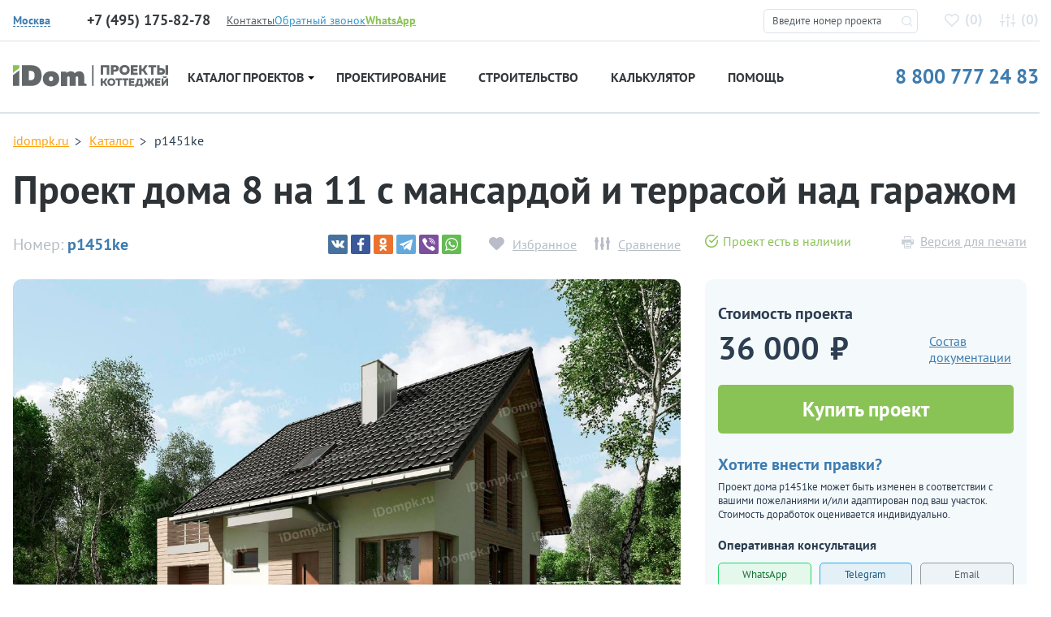

--- FILE ---
content_type: text/html; charset=UTF-8
request_url: https://idompk.ru/catalog/proekty-domov/p1451ke
body_size: 19005
content:

<!DOCTYPE html>
<html class="no-js" lang="ru" >
<head>
  <meta http-equiv="Content-Type" content="text/html; charset=utf-8">
  <meta http-equiv="X-UA-Compatible" content="IE=edge">
  <meta name="viewport" content="width=device-width, initial-scale=1, maximum-scale=5, user-scalable=yes">
  <meta name="SKYPE_TOOLBAR" content="SKYPE_TOOLBAR_PARSER_COMPATIBLE">
  <link rel="shortcut icon" href="/favicon.svg" />
  <link rel="manifest" href="/manifest.json" crossorigin="use-credentials">
  <meta name="format-detection" content="telephone=no">
  <meta name="theme-color" content="#e2e7ed">
<meta name="yandex-verification" content="f099e0bb360b43b9" />
  <link href="/css/fonts.css" rel="stylesheet">
  <link href="/css/build.min.css?v=1" rel="stylesheet">
  <link href="/css/magnific-popup.css" rel="stylesheet">

  <title>p1451ke – проект двухэтажного дома 8 на 11 с мансардой и террасой над гаражом</title>
  <meta name="csrf-param" content="_csrf">
<meta name="csrf-token" content="tLENmfjZAGDEYMICTkABO9wJE_TtVj8bFozeCzcATwrSiGSsqKxDF61Qpl0PLW5tslknuKUjW2le1bFkDlEKbw==">

  <link href="/addons/spotlight/spotlight.min.css" rel="stylesheet">
  <script src="/addons/spotlight/spotlight.min.js"></script>

  <link href="/addons/tns/tiny-slider.css" rel="stylesheet">
  <script src="/addons/tns/tiny-slider.js"></script>

<!--  <script src="/js/jquery-2.2.2.min.js"></script>-->
 <!-- Yandex.Metrika counter --> <script type="text/javascript">     (function(m,e,t,r,i,k,a){         m[i]=m[i]||function(){(m[i].a=m[i].a||[]).push(arguments)};         m[i].l=1*new Date();         for (var j = 0; j < document.scripts.length; j++) {if (document.scripts[j].src === r) { return; }}         k=e.createElement(t),a=e.getElementsByTagName(t)[0],k.async=1,k.src=r,a.parentNode.insertBefore(k,a)     })(window, document,'script','https://mc.yandex.ru/metrika/tag.js', 'ym');      ym(51131690, 'init', {webvisor:true, clickmap:true, accurateTrackBounce:true, trackLinks:true}); </script> <noscript><div><img src="https://mc.yandex.ru/watch/51131690" style="position:absolute; left:-9999px;" alt="" /></div></noscript> <!-- /Yandex.Metrika counter -->     <meta name="description" content="Готовый проект двухэтажного дома с мансардой и террасой над гаражом из кирпича размером 8 на 11 метров и площадью до 150 кв м">
<link href="https://idompk.ru/catalog/proekty-domov/p1451ke" rel="canonical">
<link href="/css/style-4.0.css?v=1756554359" rel="stylesheet">
<script src="/assets/b667cbce/jquery.js?v=1768410377"></script>
<script src="/assets/5f57ad61/yii.js?v=1768410377"></script>
          <meta name="robots" content="index,follow">
        

<meta name="google-site-verification" content="2hOMKmXhOD9XGLXcdqetouZ7ecM4YbB_pFFtxkrW3wM" />

  <script type="text/javascript">window._ab_id_=159460</script>
  <script src="https://cdn.botfaqtor.ru/one.js"></script>
</head>

<body itemscope="" itemtype="http://schema.org/WebPage">





</body>
<div class="idompk-top-nav">
  <div class="idompk-top-nav__container container">
    <div class="idompk-top-nav__aside">
      <div class="iregion idompk-top-nav__iregion">
        <div class="iregion__items">
          <div class="iregion__item" style="display: none">
            <div class="iregion__item-title">Страна:</div>
            <div class="iregion__item-options js-iregion-options is-active">
              <span class="iregion__item-current js-iregion-item-current js-iregion-country-title">Россия</span>
              <div class="iregion__item-dropdown js-iregion-dropdown">
                                <span data-country="RU" class="iregion__item-option js-iregion-option is-active">Россия</span>
                              </div>
            </div>
          </div>

          <div class="iregion__sep" style="display: none"></div>

          <div class="iregion__item">
            <div class="iregion__item-title">
              <img src="/img/icons/location-svgrepo-com.svg" alt="location" />
            </div>
                          <div data-country="RU" class="iregion__item-options js-iregion-options is-active">
              <span data-country="RU" class="iregion__item-current js-iregion-item-current js-iregion-city-title">Москва</span>

              <div class="iregion__item-dropdown js-iregion-dropdown">
                                  <span data-city="1" class="iregion__item-option js-iregion-option is-active">Москва</span>
                                <span data-city="2" class="iregion__item-option js-iregion-option">Сантк-Петербург</span>
                              </div>
            </div>
                        </div>
        </div>
      </div>

              <div class="idom_header__time is-active" data-city="1">
          <span class="idom_header__phone-number idom_red" id="idompk-c_phone_3">+7 (495) 175-82-78</span>
          <p style="display: none">пн-пт, с 10.00 до 19.00</p>
          <a style="display: none" href="mailto:hello@idompk.ru">hello@idompk.ru</a>
        </div>
              <div class="idom_header__time" data-city="2">
          <span class="idom_header__phone-number idom_red" id="idompk-c_phone_3">+7 (812) 408-27-82</span>
          <p style="display: none">пн-пт, с 10.00 до 19.00</p>
          <a style="display: none" href="mailto:spb.office@idompk.ru ">spb.office@idompk.ru </a>
        </div>
      
    </div>
    <div class="idompk-top-nav__items">
      <div><a class="idom_small-link text-color-green" href="https://api.whatsapp.com/send?phone=79952827078" target="_blank"><i class="idom_icon-2 idom_icon-2-whatsapp d-block d-lg-none"></i><span class="d-none d-lg-inline"><b>WhatsApp</b></span></a></div>
      <div><a class="idom_header__phone-block__callback-link text-color-blue" href="#"><i class="idom_icon-2 idom_icon-2-phone-in d-block d-lg-none"></i><span class="d-none d-lg-inline">Обратный звонок</span></a></div>
              <div class="idompk-top-nav__item">
          <a href="/contacts" class="text-color-grey-3" title="Контакты">Контакты</a>
        </div>
          </div>


  </div>
</div>

<header class="idom_header">
  <div class="container">
    <div class="row idom-header__row">
      <div class="col-md-12 col-lg-2 col-xl-3 idom-header__logo">
        <button class="d-block d-lg-none navbar-toggler idom-mobile-toggler collapsed" type="button" data-toggle="collapse" data-target="#navbar" aria-controls="navbar" aria-expanded="false">
          <span class="navbar-toggler-icon"></span>
        </button>
        <div class="idom_header__logo">
          <a href="/" title="Проекты домов и коттеджей">
            <img src="/img/icons/logo.svg?mm=1" alt="iDomPK" />
          </a>
        </div>
      </div>
      <div class="col-md-12 col-lg-2 col-xl-2" style="display: none">
                  <div class="idom_header__time is-active" data-country="RU">
          <span style="display: none" class="idom_header__phone-number idom_red" id="idompk-c_phone_1">8 800 777 24 83</span>
          <p style="display: none">пн-вс, с 10.00 до 19.00</p>
          <a style="display: none" href="mailto:plans@idompk.ru">plans@idompk.ru</a>
        </div>
                </div>
      <div style="display: none">
                  <div class="idom_header__time is-active" data-city="1">
          <span class="idom_header__phone-number idom_red" id="idompk-c_phone_3">+7 (495) 175-82-78</span>
          <p style="display: none">пн-пт, с 10.00 до 19.00</p>
          <a style="display: none" href="mailto:hello@idompk.ru">hello@idompk.ru</a>
        </div>
                  <div class="idom_header__time" data-city="2">
          <span class="idom_header__phone-number idom_red" id="idompk-c_phone_3">+7 (812) 408-27-82</span>
          <p style="display: none">пн-пт, с 10.00 до 19.00</p>
          <a style="display: none" href="mailto:spb.office@idompk.ru ">spb.office@idompk.ru </a>
        </div>
                </div>
      <div class="col-md-12 col-lg-3 col-xl-2 idom-header__favs">
        <noindex>
          <div class="d-block d-lg-none idom-mobile-head-icons" rel="nofollow">
            <i id="jsOpenFinderMobile" class="idom_icon-2 idom_icon-2-search"></i>
            <a href="tel:8 800 777 24 83"><i class="idom_icon-2 idom_icon-2-phone-call"></i></a>
          </div>


        </noindex>
        <div class="idom_top-find">
          <form method="post" id="idom_top-find-form">
            <fieldset>
              <input id="idom_top-find-input" type="text" name="pr_num" value="" placeholder="Введите номер проекта"/>
              <i class="idom_icon-2 idom_icon-2-search"></i>
            </fieldset>
            <div id="idom_top-find-result"></div>
            <div id="idom_top-find-empty"></div>
          </form>
        </div>
        <div class="idom_header__links">
                    <a class="idom_header__links-favorits" href="/izbrannoe" rel="nofollow">
            <i class="idom_icon-favorite"></i>(<span class="span" id="count_izb">0</span>)
          </a>
          <a class="idom_header__links-compare" rel="nofollow" href="/comparison">
            <i class="idom_icon-comparison"></i>(<span class="span" id="count_comparison">0</span>)
          </a>
        </div>
      </div>
    </div>
  </div>
  <noindex>
  <div class="idompk-phones">
    <div class="idompk-phones__close"><i class="idom_icon-2 idom_icon-2-close"></i></div>
    <div class="iregion idompk-phones__iregion">
      <div class="iregion__items">
        <div class="iregion__item">
          <div class="iregion__item-title">Город:</div>


                      <div data-country="RU" class="iregion__item-options js-iregion-options is-active">
              <span data-country="RU" class="iregion__item-current js-iregion-item-current js-iregion-city-title">Москва</span>

              <div class="iregion__item-dropdown js-iregion-dropdown">
                                  <span data-city="1" class="iregion__item-option js-iregion-option is-active">Москва</span>
                                  <span data-city="2" class="iregion__item-option js-iregion-option">Сантк-Петербург</span>
                              </div>
            </div>
                  </div>

        <div class="iregion__sep" style="background-color: transparent"></div>

        <div class="iregion__item">
          <a class="idom_small-link text-color-green" style="font-size: 14px;border-bottom: 1px dashed #89c355;line-height: 1;" href="https://api.whatsapp.com/send?phone=79952827078" target="_blank"><span><b>WhatsApp</b></span></a>
        </div>
      </div>
    </div>


          <div class="idom_header__time is-active" data-country="RU">
        <span class="idom_header__phone-number idom_red" id="idompk-c_phone_1">8 800 777 24 83</span>
        <p>пн-вс, с 10.00 до 19.00</p>
        <a href="mailto:plans@idompk.ru">plans@idompk.ru</a>
      </div>
    
          <div class="idom_header__time is-active" data-city="1">
        <span class="idom_header__phone-number idom_red" id="idompk-c_phone_3">+7 (495) 175-82-78</span>
        <p>пн-пт, с 10.00 до 19.00</p>
        <a href="mailto:hello@idompk.ru">hello@idompk.ru</a>
      </div>
          <div class="idom_header__time" data-city="2">
        <span class="idom_header__phone-number idom_red" id="idompk-c_phone_3">+7 (812) 408-27-82</span>
        <p>пн-пт, с 10.00 до 19.00</p>
        <a href="mailto:spb.office@idompk.ru ">spb.office@idompk.ru </a>
      </div>
    
  </div>
  </noindex>
</header>

<div class="container">
  <div class="idom_navigation">
    <nav class="navbar navbar-expand-lg">
      <div class="collapse navbar-collapse" id="navbar">
        <div class="idompk-top-nav__items">
          <div class="idom_top-find2">
            <form method="post" id="idom_top-find-form2">
              <fieldset>
                <input id="idom_top-find-input2" type="text" name="pr_num" value="" placeholder="Введите номер проекта"/>
                <i class="idom_icon-2 idom_icon-2-search"></i>
              </fieldset>
              <div id="idom_top-find-result2"></div>
              <div id="idom_top-find-empty2"></div>
            </form>
          </div>
        </div>
        <ul class="navbar-nav">
          <li class="dropdown idom_navbar-item idom_navbar-item--first">
            <button type="button" class="btn btn-secondary dropdown-toggle dropdown-toggle-split idom_toggler" id="dropdownMenuReference" data-toggle="dropdown" aria-haspopup="true" aria-expanded="false" data-reference="parent">Проекты домов <i></i></button>
            <a class="idom_navigation__item-link" href="/catalog/proekty-domov/reset_filer" title="Проекты домов">Каталог проектов <i></i></a>
            <div class="dropdown-menu idom_navigation__subnavigation" aria-labelledby="dropdownMenuButton">
              <div class="idom-dropdown-menu__inner">
                <div class="idom_navigation__subnavigation-header">
                  <div class="idom_navigation__subnavigation-header__left">
                    <a href="/catalog/proekty-domov/reset_filer" title="Проекты домов и коттеджей">Все проекты</a>
                    <a href="/catalog/vse-kategorii" title="Категории проектов домов">Категории</a>
                  </div>
                  <div class="idom_navigation__subnavigation-header__right">
                    <a href="/catalog/proekty-domov/new" title="Современные проекты домов">Дома</a>
                    <a href="/catalog/proekty-domov/proekty-dupleksov-na-2-semi" title="Проекты домов дуплексов на две семьи">Дуплексы</a>
                    <a href="/catalog/proekty-domov/bani" title="Проекты бань">Бани</a>
                    <a href="/catalog/proekty-domov/garazhi" title="Проекты гаражей">Гаражи</a>
                  </div>
                </div>
                <div class="idom_navigation__subnavigation-content">
                                      <div class="idom_navigation__subnavigation-content__item">
                      <span class="b">Этажность и материал</span>
                                            <ul>
                                                  <li><a href="/catalog/proekty-domov/odnoehtazhnye-doma">Одноэтажные</a></li>
                                                  <li><a href="/catalog/proekty-domov/odnoehtazhnye-doma-s-mansardoj">Одноэт. с мансардой</a></li>
                                                  <li><a href="/catalog/proekty-domov/dvuhehtazhnye">Двухэтажные</a></li>
                                                  <li><a href="/catalog/proekty-domov/proekty-dvuhehtazhnyh-domov-s-mansardoj">Двухэт. с мансардой</a></li>
                                                  <li><a href="/catalog/proekty-domov/proekt-dvuhehtazhnyh-domov-s-cokolnym-ehtazhom">Двухэт. с цокольным</a></li>
                                                  <li><a href="/catalog/proekty-domov/proekty-domov-iz-gazobetona">Газобетон</a></li>
                                                  <li><a href="/catalog/proekty-domov/proekty-domov-iz-brusa">Брус</a></li>
                                                  <li><a href="/catalog/proekty-domov/proekty-karkasnyh-domov">Каркас</a></li>
                                                  <li><a href="/catalog/proekty-domov/trekhehtazhnye-doma">Трехэтажные</a></li>
                                                  <li><a href="/catalog/proekty-domov/proekty-monolitnyh-domov">Монолитные</a></li>
                                                  <li><a href="/catalog/proekty-domov/proekt-domov-i-kottedzhej-iz-kirpicha">Кирпич | Керамоблок</a></li>
                                                  <li><a href="/catalog/proekty-domov/doma-iz-brevna">Бревно</a></li>
                                                  <li><a href="/catalog/proekty-domov/proekty-domov-iz-penoblokov">Пеноблок</a></li>
                                                  <li><a href="/catalog/proekty-domov/kombinirovannye">Комбинированные</a></li>
                                              </ul>
                    </div>
                                      <div class="idom_navigation__subnavigation-content__item">
                      <span class="b">Опции</span>
                                            <ul>
                                                  <li><a href="/catalog/proekty-domov/s-garazhom">С гаражом</a></li>
                                                  <li><a href="/catalog/proekty-domov/s-cokolnym-ehtazhom">С цокольным этажом</a></li>
                                                  <li><a href="/catalog/proekty-domov/vtoroj-svet">Со вторым светом</a></li>
                                                  <li><a href="/catalog/proekty-domov/ehrker">С эркером</a></li>
                                                  <li><a href="/catalog/proekty-domov/tri-spalni">C 3 спальнями</a></li>
                                                  <li><a href="/catalog/proekty-domov/s-mansardoj">С мансардой</a></li>
                                                  <li><a href="/catalog/proekty-domov/s-saunoj">С сауной</a></li>
                                                  <li><a href="/catalog/proekty-domov/s-navesom">С навесом</a></li>
                                                  <li><a href="/catalog/proekty-domov/proekty-domov-s-bassejnom">С бассейном</a></li>
                                                  <li><a href="/catalog/proekty-domov/s-terrasoj">С террасой</a></li>
                                                  <li><a href="/catalog/proekty-domov/s-balkonom">С балконом</a></li>
                                                  <li><a href="/catalog/proekty-domov/s-zimnim-sadom">С зимним садом</a></li>
                                                  <li><a href="/catalog/proekty-domov/s-kaminom">С камином</a></li>
                                                  <li><a href="/catalog/proekty-domov/s-kotelnoj">С котельной</a></li>
                                              </ul>
                    </div>
                                      <div class="idom_navigation__subnavigation-content__item">
                      <span class="b">Особенности</span>
                                            <ul>
                                                  <li><a href="/catalog/proekty-domov/uglovye">Угловые</a></li>
                                                  <li><a href="/catalog/proekty-domov/uzkie">Узкие</a></li>
                                                  <li><a href="/catalog/proekty-domov/kvadratnye">Квадратные</a></li>
                                                  <li><a href="/catalog/proekty-domov/proekty-sovremennyh-domov-s-ploskoj-kryshej">Плоская крыша</a></li>
                                                  <li><a href="/catalog/proekty-domov/s-dvuhskatnoj-kryshej">Двухскатная крыша</a></li>
                                                  <li><a href="/catalog/proekty-domov/shirokie">Широкие</a></li>
                                                  <li><a href="/catalog/proekty-domov/t-obraznye">Т-образные</a></li>
                                                  <li><a href="/catalog/proekty-domov/bolshie-okna">Большие окна</a></li>
                                                  <li><a href="/catalog/proekty-domov/s-bolshoj-kuhnej">Большая кухня</a></li>
                                                  <li><a href="/catalog/proekty-domov/s-bolshoj-gostinoj">Большая гостиная</a></li>
                                                  <li><a href="/catalog/proekty-domov/s-bolshoj-spalnej">Большая спальня</a></li>
                                                  <li><a href="/catalog/proekty-domov/s-kuhnej-gostinoj">С кухней-гостиной</a></li>
                                                  <li><a href="/catalog/proekty-domov/s-sanuzlom-v-spalne">С санузлом в спальне</a></li>
                                                  <li><a href="/catalog/proekty-domov/p-obraznye">П-образные</a></li>
                                              </ul>
                    </div>
                                      <div class="idom_navigation__subnavigation-content__item">
                      <span class="b">Стилистика</span>
                                            <ul>
                                                  <li><a href="/catalog/proekty-domov/haj-tek">Хай-тек</a></li>
                                                  <li><a href="/catalog/proekty-domov/evropejskie">Европейский</a></li>
                                                  <li><a href="/catalog/proekty-domov/skandinavskie">Скандинавский</a></li>
                                                  <li><a href="/catalog/proekty-domov/shale">Шале</a></li>
                                                  <li><a href="/catalog/proekty-domov/stil-rajta">Стиль Райта</a></li>
                                                  <li><a href="/catalog/proekty-domov/klassicheskij">Классический</a></li>
                                                  <li><a href="/catalog/proekty-domov/amerikanskie">Американский</a></li>
                                                  <li><a href="/catalog/proekty-domov/doma-v-stile-minimalizm">Минимализм</a></li>
                                                  <li><a href="/catalog/proekty-domov/finskie-doma-iz-brusa">Финские</a></li>
                                                  <li><a href="/catalog/proekty-domov/proekty-domov-anglijskij-stil">Английский</a></li>
                                                  <li><a href="/catalog/proekty-domov/modern">Модерн</a></li>
                                                  <li><a href="/catalog/proekty-domov/proekty-domov-barnhaus">Барнхаус</a></li>
                                                  <li><a href="/catalog/proekty-domov/doma-v-stile-provans">Прованс</a></li>
                                                  <li><a href="/catalog/proekty-domov/odnoehtazhnye-doma-v-stile-haj-tek">Хай-тек в 1 этаж</a></li>
                                              </ul>
                    </div>
                                      <div class="idom_navigation__subnavigation-content__item">
                      <span class="b">Площадь</span>
                                            <ul>
                                                  <li><a href="/catalog/proekty-domov/doma-do-100-kv">от 70 до 100 кв</a></li>
                                                  <li><a href="/catalog/proekty-domov/doma-do-150-kv">от 100 до 150 кв</a></li>
                                                  <li><a href="/catalog/proekty-domov/doma-150-200-kv">от 150 до 200 кв</a></li>
                                                  <li><a href="/catalog/proekty-domov/doma-200-250-kv">от 200 до 250 кв</a></li>
                                                  <li><a href="/catalog/proekty-domov/doma-300-400-kv">от 300 до 400 кв</a></li>
                                                  <li><a href="/catalog/proekty-domov/doma-500-kv">от 500 кв</a></li>
                                                  <li><a href="/catalog/proekty-domov/proekty-domov-ot-1000-kv-m">от 1000 кв</a></li>
                                                  <li><a href="/catalog/proekty-domov/proekty-domov-do-120-kv-m">от 100 до 120 кв</a></li>
                                                  <li><a href="/catalog/proekty-domov/proekty-domov-do-170-kv-m">от 150 до 170 кв</a></li>
                                                  <li><a href="/catalog/proekty-domov/doma-do-80-kv-m">до 80 кв</a></li>
                                                  <li><a href="/catalog/proekty-domov/doma-250-300-kv">от 250 до 300 кв</a></li>
                                                  <li><a href="/catalog/proekty-domov/doma-400-500-kv">от 400 до 500 кв</a></li>
                                                  <li><a href="/catalog/proekty-domov/doma-500-600-kv">от 500 до 600 кв</a></li>
                                                  <li><a href="/catalog/proekty-domov/doma-do-50-kv-m">до 50 кв</a></li>
                                              </ul>
                    </div>
                                      <div class="idom_navigation__subnavigation-content__item">
                      <span class="b">Габариты</span>
                                            <ul>
                                                  <li><a href="/catalog/proekty-domov/8-na-8-metrov">8 х 8</a></li>
                                                  <li><a href="/catalog/proekty-domov/9-na-9-metrov">9 x 9</a></li>
                                                  <li><a href="/catalog/proekty-domov/10-na-10-metrov">10 х 10</a></li>
                                                  <li><a href="/catalog/proekty-domov/12-na-12-metrov">12 x 12</a></li>
                                                  <li><a href="/catalog/proekty-domov/11-na-11-metrov">11 x 11</a></li>
                                                  <li><a href="/catalog/proekty-domov/15-na-15-metrov">15 х 15</a></li>
                                                  <li><a href="/catalog/proekty-domov/16-na-16-metrov">16 х 16</a></li>
                                                  <li><a href="/catalog/proekty-domov/10-na-12-metrov">10 х 12</a></li>
                                                  <li><a href="/catalog/proekty-domov/9-na-10-metrov">9 x 10</a></li>
                                                  <li><a href="/catalog/proekty-domov/doma-9-na-12-metrov">9 х 12</a></li>
                                                  <li><a href="/catalog/proekty-domov/proekty-domov-8-na-12">8 х 12</a></li>
                                                  <li><a href="/catalog/proekty-domov/13-na-13-metrov">13 х 13</a></li>
                                                  <li><a href="/catalog/proekty-domov/14-na-14-metrov">14 х 14</a></li>
                                                  <li><a href="/catalog/proekty-domov/8-na-10-metrov">8 х 10</a></li>
                                              </ul>
                    </div>
                                  </div>
              </div>
            </div>
          </li>
                      <li class="nav-item idom_navbar-item"><a class="idom_navigation__item-link" href="/proektirovanie-domov" title="Проектирование">Проектирование</a></li>
                                <li class="nav-item idom_navbar-item"><a class="idom_navigation__item-link" href="/stroitelstvo-domov" title="Строительство">Строительство</a></li>
                    <li class="nav-item idom_navbar-item"><a class="idom_navigation__item-link" href="/kalkulyator-stroitelstva-doma">Калькулятор</a></li>
          <li class="nav-item idom_navbar-item"><a class="idom_navigation__item-link" href="/baza-znanij">Помощь</a></li>
        </ul>
        <a class="idom-header-phone" href="tel:88007772483">8 800 777 24 83</a>
      </div>
    </nav>
  </div>
</div>

<div class="idom_wrapper">



<script>

  $(document).ready(function() {
    if ($('.js-project-card-previews').length) {
      var previewSlider = tns({
        container: '.js-project-card-previews',
        speed: 400,
        loop: false,
        lazyload: true,
        mouseDrag: true,
        autoWidth: true,
        nav: false,
        controls: false,
        slideBy: 1
      });
      var thumbsSlider = tns({
        container: '.js-project-card-thumbs',
        speed: 400,
        loop: false,
        lazyload: true,
        mouseDrag: true,
        autoWidth: true,
        nav: false,
        controls: false,
        slideBy: 1
      });
      $(document).on('click', '.js-project-card-thumb img', function (event) {
        event.preventDefault();
        console.log(1)
        // Всегда работаем с ПЕРВЫМ слайдом (index 0)
        var slideInfo = previewSlider.getInfo();
        var firstSlide = slideInfo.slideItems[0]; // Всегда первый слайд

        // Заменяем изображение в ПЕРВОМ слайде
        if (firstSlide) {
          var img = firstSlide.querySelector('img');
          var dataSrc = $(this).data('src'); // Получаем data-src из миниатюры

          if (dataSrc) {
            // Создаем новое изображение для предзагрузки
            var newImg = new Image();
            newImg.onload = function() {
              // Если в первом слайде уже есть img - заменяем src
              if (img) {
                img.src = dataSrc;
                img.setAttribute('data-loaded', 'true');
              } else {
                // Если нет img - создаем новую
                var newImage = document.createElement('img');
                newImage.src = dataSrc;
                newImage.alt = 'Project image';
                newImage.style.width = '100%';
                newImage.style.height = 'auto';
                firstSlide.appendChild(newImage);
              }

              // Обновляем ссылку spotlight если есть
              var link = firstSlide.querySelector('.spotlight');
              if (link) {
                link.href = dataSrc;
              }

              console.log('First slide image updated with:', dataSrc);
            };

            newImg.onerror = function() {
              console.error('Failed to load image:', dataSrc);
            };

            newImg.src = dataSrc;
          }
        }
      });
      $('.js-project-gallery-button').on('click', function (event) {
        event.preventDefault();
        $('.project-card__gallery, .project-card__plan-image img, html').toggleClass('is-mirrored');
      });
    }
  });
</script>

<div class="idom_broadcrumbs" style="padding-bottom: 0px;">
  <div class="container">
    <ul itemscope itemtype="http://schema.org/BreadcrumbList">
      <li itemprop="itemListElement" itemscope itemtype="http://schema.org/ListItem">
        <a itemprop="item" href="/"><span itemprop="name">idompk.ru</span></a>
        <meta itemprop="position" content="1" />
      </li>
      <li itemprop="itemListElement" itemscope itemtype="http://schema.org/ListItem">
        <a itemprop="item" href="/catalog/proekty-domov"><span itemprop="name">Каталог</span></a>
        <meta itemprop="position" content="2" />
      </li>
      <li itemprop="itemListElement" itemscope itemtype="http://schema.org/ListItem">
        <span itemprop="name">p1451ke</span>
        <meta itemprop="position" content="3" />
      </li>
    </ul>
  </div>
</div>

<div class="idom_item-page bg-white">

  <div class="container" itemscope itemtype="http://schema.org/Product">
    <h1 itemprop="name">Проект дома 8 на 11 с мансардой и террасой над гаражом</h1>
    <meta itemprop="sku" content="p1451ke">
    <meta itemprop="mpn" content="p1451ke">
    <meta itemprop="brand" content="idompk">
    <div class="idom_item-page_top-info">
      <div class="row">
        <div class="idom_item-page_top-info__top-row col-lg-8 d-block d-sm-flex justify-content-between align-items-center">
          <div class="idom_item-page_top-info__number">Номер: <span>p1451ke</span></div>
          <div class="idom_item-page_top-info__controls">
            <div class="ya-share2" data-curtain data-services="vkontakte,facebook,odnoklassniki,telegram,viber,whatsapp" data-image="https://idompk.ru/img/uploads/projects/thumb/1549238207-1147338432.jpg" data-image="https://idompk.ru/img/uploads/projects/thumb/1549238208-1707321063.jpg" data-image="https://idompk.ru/img/uploads/projects/thumb/1549238208-197913787.jpg" data-image="https://idompk.ru/img/uploads/projects/thumb/1549238208-1834138952.jpg" data-image="https://idompk.ru/img/uploads/projects/thumb/1549238209-964025488.jpg" data-image="https://idompk.ru/img/uploads/projects/thumb/1549238209-601312659.jpg"></div>
            <div class="idom_add-to">
              <a class="to-favorite" href="#to-favorite" data-id="1724"><span>Избранное</span></a>
              <a class="to-comparison" href="#to-comparison" data-id="1724"><span>Сравнение</span></a>
            </div>
          </div>
        </div>
        <div class="col-lg-4 d-flex justify-content-between">
          <div class="idom_in-sale"><i class="idom_icon-img"></i>Проект есть в наличии</div>          <a class="idom_item-page_top-info__pdf" href="/site/pdf?name=p1451ke" target="_blank"><i class="idom_icon idom_icon-print"></i>Версия для печати</a>
        </div>
      </div>

    </div>
    <div class="row">
      <div class="col-lg-8">

        <div class="idom_project-slides">
          <div class="project-card__gallery-previews">
                              <a href="#miracle" id="js-idom_miracle" title="Зеркальное исполнение"><i class="idom_icon idom_icon-miracle"></i></a>
                <input class="d-none" id="idom_line__z" type="checkbox" />
                          <div class="spotlight-group js-project-card-previews">
                              <a class="spotlight active" itemprop="image" data-src="/img/uploads/projects/original/1549238207-1147338432.jpg" data-thumb="/img/uploads/projects/thumb/1549238207-1147338432.jpg" href="/img/uploads/projects/original/1549238207-1147338432.jpg" title="Проект p1451ke">

                                      <img data-src="/img/uploads/projects/original/1549238207-1147338432.jpg" src="/img/uploads/projects/original/1549238207-1147338432.jpg" alt="Проект p1451ke">
                    
                </a>
                              <a class="spotlight" itemprop="image" data-src="/img/uploads/projects/original/1549238208-1707321063.jpg" data-thumb="/img/uploads/projects/thumb/1549238208-1707321063.jpg" href="/img/uploads/projects/original/1549238208-1707321063.jpg" title="Проект p1451ke">

                    
                </a>
                              <a class="spotlight" itemprop="image" data-src="/img/uploads/projects/original/1549238208-197913787.jpg" data-thumb="/img/uploads/projects/thumb/1549238208-197913787.jpg" href="/img/uploads/projects/original/1549238208-197913787.jpg" title="Проект p1451ke">

                    
                </a>
                              <a class="spotlight" itemprop="image" data-src="/img/uploads/projects/original/1549238208-1834138952.jpg" data-thumb="/img/uploads/projects/thumb/1549238208-1834138952.jpg" href="/img/uploads/projects/original/1549238208-1834138952.jpg" title="Проект p1451ke">

                    
                </a>
                              <a class="spotlight" itemprop="image" data-src="/img/uploads/projects/original/1549238209-964025488.jpg" data-thumb="/img/uploads/projects/thumb/1549238209-964025488.jpg" href="/img/uploads/projects/original/1549238209-964025488.jpg" title="Проект p1451ke">

                    
                </a>
                              <a class="spotlight" itemprop="image" data-src="/img/uploads/projects/original/1549238209-601312659.jpg" data-thumb="/img/uploads/projects/thumb/1549238209-601312659.jpg" href="/img/uploads/projects/original/1549238209-601312659.jpg" title="Проект p1451ke">

                    
                </a>
                          </div>
          </div>
          <div class="project-card__gallery-thumbs">
            <div class="js-project-card-thumbs">
                                  <div class="js-project-card-thumb" data-slide-index="0">
                    <img loading="lazy" data-src="/img/uploads/projects/original/1549238207-1147338432.jpg" src="/img/uploads/projects/thumb/1549238207-1147338432.jpg" alt="Проект p1451ke">
                  </div>
                                      <div class="js-project-card-thumb" data-slide-index="1">
                    <img loading="lazy" data-src="/img/uploads/projects/original/1549238208-1707321063.jpg" src="/img/uploads/projects/thumb/1549238208-1707321063.jpg" alt="Проект p1451ke">
                  </div>
                                      <div class="js-project-card-thumb" data-slide-index="2">
                    <img loading="lazy" data-src="/img/uploads/projects/original/1549238208-197913787.jpg" src="/img/uploads/projects/thumb/1549238208-197913787.jpg" alt="Проект p1451ke">
                  </div>
                                      <div class="js-project-card-thumb" data-slide-index="3">
                    <img loading="lazy" data-src="/img/uploads/projects/original/1549238208-1834138952.jpg" src="/img/uploads/projects/thumb/1549238208-1834138952.jpg" alt="Проект p1451ke">
                  </div>
                                      <div class="js-project-card-thumb" data-slide-index="4">
                    <img loading="lazy" data-src="/img/uploads/projects/original/1549238209-964025488.jpg" src="/img/uploads/projects/thumb/1549238209-964025488.jpg" alt="Проект p1451ke">
                  </div>
                                      <div class="js-project-card-thumb" data-slide-index="5">
                    <img loading="lazy" data-src="/img/uploads/projects/original/1549238209-601312659.jpg" src="/img/uploads/projects/thumb/1549238209-601312659.jpg" alt="Проект p1451ke">
                  </div>
                                </div>
          </div>
        </div>

      </div>
      <div class="col-lg-4">

        <div class="idom_price-info">

          <div class="idom_project-price-box">
                        <span class="idom_price-info__title">Стоимость проекта</span>
            <div class="idom_project-price-box__cols">
              <div itemprop="offers" itemscope itemtype="http://schema.org/Offer">
                <meta itemprop="priceCurrency" content="RUB">
                                  <span class="idom_price" itemprop="price" content="36000"><span class="b">36 000</span>₽</span>
                                <link itemprop="availability" href="http://schema.org/InStock" />
                <meta itemprop="priceValidUntil" content="2030-11-05" />
                <noindex><a href="https://idompk.ru/catalog/proekty-domov/p1451ke" itemprop="url" class="d-none" rel="nofollow"></a></noindex>
              </div>
              <div>
                <button class="idom_button-link idom_button-link1">Состав документации</button>
              </div>
            </div>
          </div>

          <a href="#to-card" class="button button_green add_to_cart_n" data-id="1724" data-num="p1451ke">Купить проект</a>

          <div class="idom_project-editing-box">
            <span class="idom_price-info__title">Хотите внести правки?</span>
            <p>Проект дома p1451ke может быть изменен в соответствии с вашими пожеланиями и/или адаптирован под ваш участок. Стоимость доработок оценивается индивидуально.</p>
          </div>

          <div class="idom_project-calling-box">
            <span class="idom_price-info__title">Оперативная консультация</span>
            <div class="idom_project-calling-box__cols">
              <a href="https://api.whatsapp.com/send?phone=79952827078" target="_blank">WhatsApp</a>
              <a href="tg://resolve?domain=idompk" target="_blank">Telegram</a>
              <a class="idom_ask" href="#ask" id="js-idom_ask-project" data-id="1724" data-url="/catalog/proekty-domov/p1451ke" data-image="/img/uploads/projects/original/1549238207-1147338432.jpg">Email</a>
            </div>
            <span class="idom_time-info">Ежедневно с 10:00 до 20:00</span>
          </div>

          <div class="idom_project-price-box idom_project-building-box">
                          <span class="idom_price-info__title">Стоимость строительства дома&nbsp;не&nbsp;просчитана</span>
              <a href="#smeta" class="button button_green idom_price-build__sm" id="js-idom_ask-project-smeta" data-id="1724" data-url="/catalog/proekty-domov/p1451ke" data-image="/img/uploads/projects/original/1549238207-1147338432.jpg">Получить детальную смету</a>
                      </div>

          <script>
            // Функция для анимированной прокрутки
            function smoothScrollTo(targetId) {
              const targetElement = document.getElementById(targetId);
              if (targetElement) {
                targetElement.scrollIntoView({
                  behavior: 'smooth', // Плавная прокрутка
                  block: 'start'      // Выравнивание элемента по верху viewport
                });
              }
            }
            // Обработчик загрузки страницы (если hash уже есть в URL)
            document.querySelector('.idom_button-link1').addEventListener('click', function () {
              document.querySelector(`[href='#include']`).click();
              smoothScrollTo('tablist');
            });
          </script>

        </div>

      </div>
    </div>

    <!-- НАЧАЛО. Место для баннера -->
    <div>
        <p><a href="/proektirovanie-domov" rel="follow" target="_blank" title="Проектирование домов"><img alt="Проектирование домов" src="https://idompk.ru/img/uploads/other/custom-homes.jpg" style="margin-bottom: 10px;" width="100%" /></a></p>
    </div>
    <!-- КОНЕЦ. Место для баннера -->

    <div class="row">
      <div class="col-lg-8 order-md-2 order-lg-1">

        <div class="idom_tabs-info">
          <ul class="nav nav-tabs" role="tablist" id="tablist">
            <li class="nav-item"><a class="nav-link active" data-toggle="tab" href="#plans" role="tab" aria-controls="include" aria-selected="true">Планы этажей</a></li>
            <li class="nav-item"><a class="nav-link" data-toggle="tab" href="#include" role="tab" aria-controls="include" aria-selected="false">Состав проекта</a></li>
            <li class="nav-item"><a class="nav-link" data-toggle="tab" href="#pay" role="tab" aria-controls="pay" aria-selected="false">Оплата и доставка</a></li>
            <li class="nav-item"><a class="nav-link" data-toggle="tab" href="#addition" role="tab" aria-controls="addition" aria-selected="false">Доп. услуги</a></li>
          </ul>
          <div class="tab-content">
            <div class="tab-pane fade show active" id="plans" role="tabpanel">
              <div class="idompk-plan-reverse">
                <a href="#" class="idompk-plan-reverse__link" data-show="Отразить" data-hide="Оригинал" aria-label="Отразить"></a>
              </div>
              <div class="idompk-plans spotlight-group">
                                  <a class="with-caption d-block text-center mb-5 spotlight" href="/img/uploads/projects/original/plan-1549238209-131607461.jpg" title="Планировка 1-го этажа проекта p1451ke"><img src="/img/uploads/projects/original/plan-1549238209-131607461.jpg" alt="Планировка 1-го этажа проекта p1451ke"></a>
                                  <a class="with-caption d-block text-center mb-5 spotlight" href="/img/uploads/projects/original/plan-1549238210-647482890.jpg" title="Планировка 2-го этажа проекта p1451ke"><img src="/img/uploads/projects/original/plan-1549238210-647482890.jpg" alt="Планировка 2-го этажа проекта p1451ke"></a>
                              </div>
            </div>
            <div class="tab-pane fade" id="include" role="tabpanel">
              
                                <h2>Состав проектной документации</h2>

<h3>Архитектурный раздел</h3>

<p>план 1-го этажа, план 2-го этажа, план и спецификация стропильной конструкции крыши, стропильная конструкция крыши ( виды 1,2), план кровли, разрезы, фасады, спецификация заполнения оконных и дверных проемов, план лестницы, экспликация полов в пояснительной записке, вентканалы и дымоходы.</p>

<h3>Конструктивный раздел</h3>

<p>Общие данные, спецификация материала, план фундамента, план лестницы, план перекрытий, ж/б элементы (колонны, пояса, перемычки, ригеля и пр.)</p>

<h3>Инженерные сети</h3>

<p>Водоснабжение, вотоотведение (канализация), отопление, электричество, газ.</p>

<p>На изображениях ниже показано несколько слайдов из документации.</p>
<div class="idom_video-fullwidth my-5">
<div class="fotorama" data-allowfullscreen="true" data-arrows="always" data-fit="contain" data-nav="thumbs" data-width="100%">
<a href="/img/uploads/other/sostav/archeton/page_1_archeton.jpg">&nbsp;</a> 
<a href="/img/uploads/other/sostav/archeton/page_2_archeton.jpg">&nbsp;</a> 
<a href="/img/uploads/other/sostav/archeton/page_3_archeton.jpg">&nbsp;</a> 
<a href="/img/uploads/other/sostav/archeton/page_4_archeton.jpg">&nbsp;</a> 
<a href="/img/uploads/other/sostav/archeton/page_5_archeton.jpg">&nbsp;</a> 
<a href="/img/uploads/other/sostav/archeton/page_6_archeton.jpg">&nbsp;</a> 
</div>
</div>
                          </div>
            <div class="tab-pane fade" id="pay" role="tabpanel"><div class="h2">Доставка по России &ndash; бесплатно!</div>

<p>Бесплатная доставка осуществляется во все регионы России. В страны СНГ доставка оплачивается отдельно. Стоимость&nbsp;зависит от страны и курьерской службы. Сроки и стоимость доставки уточняйте по телефону +7 (495) 175-82-78</p>

<p>Если доставка печатной версии проекта в вашу страну не возможна, то мы отправим на ваш e-mail электронную версию проекта в формате .pdf</p>

<p>Самостоятельно забрать документацию можно в <a href="/contacts" rel="nofollow">наших офисах</a>. Если проект вам нужен срочно, то вы можете отправить курьера стороннего сервиса к нам в офис, при условии, что вы выбрали проект нашего бюро (номер проекта начинается с id).</p>

<div class="h2">Способы оплаты</div>

<ul>
	<li>Наличными в офисе компании*;</li>
	<li>Перевод с карты на карту;</li>
	<li>Перевод на расчетный счет компании.</li>
</ul>

<p>* &ndash; если вы выбрали проект нашего бюро (номер проекта начинается с id)</p>

<p><a href="/informaciya-dlya-klienta/dostavka-i-oplata" rel="nofollow">Подробнее о доставке и оплате</a></p>
</div>
            <div class="tab-pane fade" id="addition" role="tabpanel"><div class="row idom-pr-other">
<div class="col-md-6">
<div class="idom-pr-other__item"><img src="/img/uploads/other/services/1_pp_planning.jpg" /> <span class="idom-pr-other__title">Индивидуальное проектирование по нескольким готовым проектам</span>
<p>Нравится наружная отделка дома, но не удовлетворяет планировка или наоборот? Спроектируем индивидуально дом на основе двух или трех проектов.</p>
<span class="idom-pr-other__price"><span class="b">800</span><span class="b2">р/м2</span></span></div>
</div>

<div class="col-md-6">
<div class="idom-pr-other__item"><img src="/img/uploads/other/services/2_pp_change_plan.jpg" /> <span class="idom-pr-other__title">Изменение проекта под любой архитектурный стиль</span>

<p>Вас полностью устраивают планировочные решения, но нужно чтобы дом приобрел четкий и ясный архитектурный стиль. Напишите нам! Реализуем в течении 20 дней.</p>
<span class="idom-pr-other__price"><span class="b">Индивидуально</span></span></div>
</div>

<div class="col-md-6">
<div class="idom-pr-other__item"><img src="/img/uploads/other/services/5_pp_posadka.jpg" /> <span class="idom-pr-other__title">Посадка дома на участок</span>

<p>Привязка дома к участку осуществляется только при наличии схемы участка и таблицы с метражом по периметру. Необходимо для подачи уведомления.</p>
<span class="idom-pr-other__price">от<span class="b">5000</span><span class="b2">руб.</span></span></div>
</div>

<div class="col-md-6">
<div class="idom-pr-other__item"><img src="/img/uploads/other/services/6_pp_injenerka.jpg" /> <span class="idom-pr-other__title">Инженерные сети</span>

<p>Инженерные сети можно приобрести в типовом исполнении (от 20000 р за ОВК) или же заказать в индивидуальном порядке (800 р/кв).</p>
<span class="idom-pr-other__price">от<span class="b">20000</span><span class="b2">руб.</span></span></div>
</div>

<div class="col-md-6">
<div class="idom-pr-other__item"><img src="/img/uploads/other/services/10_pp_fundament.jpg" /> <span class="idom-pr-other__title">Замена фундамента</span>

<p>Замена фундамента осуществляется только при наличии отчёта инженерно-геологических изысканий. Для монолитной ж/б плиты данный отчет не требуется.</p>
<span class="idom-pr-other__price"><span class="b">25000</span><span class="b2">руб.</span></span></div>
</div>

<div class="col-md-6">
<div class="idom-pr-other__item"><img src="/img/uploads/other/services/7_pp_block_brus.jpg" /> <span class="idom-pr-other__title">Замена на дерево</span>

<p>Замена стенового блочного материал на профилированный, клеёный брус или деревянный каркас всего дома или только второго этажа.</p>
<span class="idom-pr-other__price">от<span class="b">45000</span><span class="b2">руб.</span></span></div>
</div>

<div class="col-md-6">
<div class="idom-pr-other__item"><img src="/img/uploads/other/services/8_pp_block_block.jpg" /> <span class="idom-pr-other__title">Замена стенового материала</span>

<p>Стеновой блочный материал может быть заменён на другой тип блока (газобетон, керамоблок, арболит, керамзитобетон) или другую толщину.</p>
<span class="idom-pr-other__price"><span class="b">15000</span><span class="b2">руб.</span></span></div>
</div>

<div class="col-md-6">
<div class="idom-pr-other__item"><img src="/img/uploads/other/services/9_pp_fasad.jpg" /> <span class="idom-pr-other__title">Замена наружной отделки</span>

<p>Наружная отделка может быть заменена с мокрого фасада, отделанного штукатуркой (или комбинированного) на лицевой кирпич и наоборот.</p>
<span class="idom-pr-other__price">от<span class="b">15000</span><span class="b2">руб.</span></span></div>
</div>

<div class="col-md-6">
<div class="idom-pr-other__item"><img src="/img/uploads/other/services/3_pp_materials.jpg" /> <span class="idom-pr-other__title">Бесплатный подбор отделочных и кровельных материалов</span>

<p>Не нравятся материалы наружной отделки и/или кровли? Приезжайте к нам в гости, и вы самостоятельно можете выбрать необходимые отделочные решения.</p>
<span class="idom-pr-other__price"><span class="b">Бесплатно</span></span></div>
</div>

<div class="col-md-6">
<div class="idom-pr-other__item"><img src="/img/uploads/other/services/4_pp_supervising.jpg" /> <span class="idom-pr-other__title">Технический надзор на каждом этапе строительства</span>

<p>Компания iDomPK предлагает услуги технического надзора при покупке данного проекта дома. Услуга предоставляется бесплатно, если строительство ведем мы.</p>
<span class="idom-pr-other__price"><span class="b">Индивидуально</span></span></div>
</div>
</div>
</div>
          </div>
        </div>

                  <div itemprop="description" class="d-none">Готовый проект двухэтажного дома с мансардой и террасой над гаражом из кирпича размером 8 на 11 метров и площадью до 150 кв м</div>
        
      </div>
      <div class="col-lg-4 order-md-1 order-lg-2">

        <div class="idom_technicals-info" itemprop="additionalProperty" itemscope itemtype="http://schema.org/PropertyValue">
          <span class="idom_technicals-info__title" itemprop="name">Технические характеристики</span>
          <div class="idom_technicals-info__item" itemprop="additionalProperty" itemscope itemtype="http://schema.org/PropertyValue">
            <span class="idom_technicals-info__item-title" itemprop="name">Общие</span>
            <div class="idom_technicals-info__item-line" itemprop="value" itemscope itemtype="http://schema.org/PropertyValue">
              <span itemprop="name">Полезная площадь</span><b itemprop="value">129 м<sup>2</sup></b>
            </div>
            <div class="idom_technicals-info__item-line" itemprop="value" itemscope itemtype="http://schema.org/PropertyValue">
              <span itemprop="name">Площадь террас и балконов</span><b itemprop="value">0 м<sup>2</sup></b>
            </div>
            <div class="idom_technicals-info__item-line" itemprop="value" itemscope itemtype="http://schema.org/PropertyValue">
              <span itemprop="name">Ширина дома</span><b itemprop="value">11.4 м</b>
            </div>
            <div class="idom_technicals-info__item-line" itemprop="value" itemscope itemtype="http://schema.org/PropertyValue">
              <span itemprop="name">Глубина дома</span><b itemprop="value">8.6 м</b>
            </div>
            <div class="idom_technicals-info__item-line" itemprop="value" itemscope itemtype="http://schema.org/PropertyValue">
                            <span itemprop="name">Этажность</span><b itemprop="value">1+Мансарда</b>
            </div>
            <div class="idom_technicals-info__item-line" itemprop="value" itemscope itemtype="http://schema.org/PropertyValue">
                            <span itemprop="name">Подвал / Цокольный этаж</span><b itemprop="value">Нет</b>
            </div>
            <div class="idom_technicals-info__item-line" itemprop="value" itemscope itemtype="http://schema.org/PropertyValue">
                            <span itemprop="name">Гараж</span><b itemprop="value">Да</b>
            </div>
                          <div class="idom_technicals-info__item-line" itemprop="value" itemscope itemtype="http://schema.org/PropertyValue">
                <span itemprop="name">Количество машин</span><b itemprop="value">1</b>
              </div>
                      </div>
          <div class="idom_technicals-info__item" itemprop="additionalProperty" itemscope itemtype="http://schema.org/PropertyValue">
            <span class="idom_technicals-info__item-title" itemprop="name">Материалы и конструкции</span>
            <div class="idom_technicals-info__item-line idom_technicals-info__item-line-2" itemprop="value" itemscope itemtype="http://schema.org/PropertyValue">
              <span itemprop="name">Фундамент</span><b itemprop="value">ленточный ж/б</b>
            </div>
            <div class="idom_technicals-info__item-line idom_technicals-info__item-line-2" itemprop="value" itemscope itemtype="http://schema.org/PropertyValue">
              <span itemprop="name">Наружные стены</span><b itemprop="value">керамоблок 25 см, утеплитель 15 см</b>
            </div>
            <div class="idom_technicals-info__item-line idom_technicals-info__item-line-2" itemprop="value" itemscope itemtype="http://schema.org/PropertyValue">
              <span itemprop="name">Перекрытия</span><b itemprop="value">монолитная ж/б плита</b>
            </div>
            <div class="idom_technicals-info__item-line idom_technicals-info__item-line-2" itemprop="value" itemscope itemtype="http://schema.org/PropertyValue">
              <span itemprop="name">Тип крыши</span><b itemprop="value">мансардная</b>
            </div>
            <div class="idom_technicals-info__item-line idom_technicals-info__item-line-2" itemprop="value" itemscope itemtype="http://schema.org/PropertyValue">
              <span itemprop="name">Кровля</span><b itemprop="value">керамическая черепица</b>
            </div>
            <div class="idom_technicals-info__item-line idom_technicals-info__item-line-2" itemprop="value" itemscope itemtype="http://schema.org/PropertyValue">
              <span itemprop="name">Фасад</span><b itemprop="value">штукатурка, дерево</b>
            </div>
          </div>
          <div class="idom_technicals-info__item" itemprop="additionalProperty" itemscope itemtype="http://schema.org/PropertyValue">
            <span class="idom_technicals-info__item-title" itemprop="name">Комнаты</span>
            <div class="idom_technicals-info__item-line" itemprop="value" itemscope itemtype="http://schema.org/PropertyValue">
              <span itemprop="name">Спальни</span><b itemprop="value">4</b>
            </div>
            <div class="idom_technicals-info__item-line" itemprop="value" itemscope itemtype="http://schema.org/PropertyValue">
              <span itemprop="name">Кабинет</span><b itemprop="value">нет</b>
            </div>
            <div class="idom_technicals-info__item-line" itemprop="value" itemscope itemtype="http://schema.org/PropertyValue">
              <span itemprop="name">Ванные</span><b itemprop="value">2</b>
            </div>
            <div class="idom_technicals-info__item-line" itemprop="value" itemscope itemtype="http://schema.org/PropertyValue">
              <span itemprop="name">Котельная</span><b itemprop="value">да</b>
            </div>
            <div class="idom_technicals-info__item-line" itemprop="value" itemscope itemtype="http://schema.org/PropertyValue">
              <span itemprop="name">Зимний сад</span><b itemprop="value">нет</b>
            </div>
            <div class="idom_technicals-info__item-line" itemprop="value" itemscope itemtype="http://schema.org/PropertyValue">
              <span itemprop="name">Бассейн</span><b itemprop="value">нет</b>
            </div>
            <div class="idom_technicals-info__item-line" itemprop="value" itemscope itemtype="http://schema.org/PropertyValue">
              <span itemprop="name">Сауна</span><b itemprop="value">нет</b>
            </div>
            <div class="idom_technicals-info__item-line" itemprop="value" itemscope itemtype="http://schema.org/PropertyValue">
              <span itemprop="name">Спортзал</span><b itemprop="value">нет</b>
            </div>
          </div>
          <div class="idom_technicals-info__item" itemprop="additionalProperty" itemscope itemtype="http://schema.org/PropertyValue">
            <span class="idom_technicals-info__item-title" itemprop="name">Внешние особенности</span>
            <div class="idom_technicals-info__item-line" itemprop="value" itemscope itemtype="http://schema.org/PropertyValue">
              <span itemprop="name">Эркер</span><b itemprop="value">нет</b>
            </div>
            <div class="idom_technicals-info__item-line" itemprop="value" itemscope itemtype="http://schema.org/PropertyValue">
              <span itemprop="name">Навес для машины</span><b itemprop="value">нет</b>
            </div>
            <div class="idom_technicals-info__item-line" itemprop="value" itemscope itemtype="http://schema.org/PropertyValue">
              <span itemprop="name">Навес над террасой</span><b itemprop="value">нет</b>
            </div>
            <div class="idom_technicals-info__item-line" itemprop="value" itemscope itemtype="http://schema.org/PropertyValue">
              <span itemprop="name">Терраса на 1-м эт.</span><b itemprop="value">да</b>
            </div>
            <div class="idom_technicals-info__item-line" itemprop="value" itemscope itemtype="http://schema.org/PropertyValue">
              <span itemprop="name">Терраса на 2-м эт.</span><b itemprop="value">да</b>
            </div>
            <div class="idom_technicals-info__item-line" itemprop="value" itemscope itemtype="http://schema.org/PropertyValue">
              <span itemprop="name">Терраса на крыше</span><b itemprop="value">нет</b>
            </div>
            <div class="idom_technicals-info__item-line" itemprop="value" itemscope itemtype="http://schema.org/PropertyValue">
              <span itemprop="name">Остеклённая веранда</span><b itemprop="value">нет</b>
            </div>
            <div class="idom_technicals-info__item-line" itemprop="value" itemscope itemtype="http://schema.org/PropertyValue">
              <span itemprop="name">Балкон</span><b itemprop="value">нет</b>
            </div>
            <div class="idom_technicals-info__item-line" itemprop="value" itemscope itemtype="http://schema.org/PropertyValue">
              <span itemprop="name">Большие окна</span><b itemprop="value">нет</b>
            </div>
            <div class="idom_technicals-info__item-line" itemprop="value" itemscope itemtype="http://schema.org/PropertyValue">
              <span itemprop="name">Для участка с уклоном</span><b itemprop="value">нет</b>
            </div>
            <div class="idom_technicals-info__item-line" itemprop="value" itemscope itemtype="http://schema.org/PropertyValue">
              <span itemprop="name">Терраса над гаражом</span><b itemprop="value">да</b>
            </div>
            <div class="idom_technicals-info__item-line" itemprop="value" itemscope itemtype="http://schema.org/PropertyValue">
              <span itemprop="name">Барбекю на террасе</span><b itemprop="value">нет</b>
            </div>
            <div class="idom_technicals-info__item-line" itemprop="value" itemscope itemtype="http://schema.org/PropertyValue">
              <span itemprop="name">Панорамное остекление</span><b itemprop="value">нет</b>
            </div>
            <div class="idom_technicals-info__item-line" itemprop="value" itemscope itemtype="http://schema.org/PropertyValue">
              <span itemprop="name">Окна в пол</span><b itemprop="value">нет</b>
            </div>
          </div>
          <div class="idom_technicals-info__item" itemprop="additionalProperty" itemscope itemtype="http://schema.org/PropertyValue">
            <span class="idom_technicals-info__item-title" itemprop="name">Внутренне особенности</span>
            <div class="idom_technicals-info__item-line" itemprop="value" itemscope itemtype="http://schema.org/PropertyValue">
              <span itemprop="name">Камин</span><b itemprop="value">да</b>
            </div>
            <div class="idom_technicals-info__item-line" itemprop="value" itemscope itemtype="http://schema.org/PropertyValue">
              <span itemprop="name">Второй свет</span><b itemprop="value">нет</b>
            </div>
            <div class="idom_technicals-info__item-line" itemprop="value" itemscope itemtype="http://schema.org/PropertyValue">
              <span itemprop="name">Санузел в спальне</span><b itemprop="value">нет</b>
            </div>
            <div class="idom_technicals-info__item-line" itemprop="value" itemscope itemtype="http://schema.org/PropertyValue">
              <span itemprop="name">Большая спальня</span><b itemprop="value">нет</b>
            </div>
            <div class="idom_technicals-info__item-line" itemprop="value" itemscope itemtype="http://schema.org/PropertyValue">
              <span itemprop="name">Большая гостиная</span><b itemprop="value">нет</b>
            </div>
            <div class="idom_technicals-info__item-line" itemprop="value" itemscope itemtype="http://schema.org/PropertyValue">
              <span itemprop="name">Большая терраса</span><b itemprop="value">нет</b>
            </div>
            <div class="idom_technicals-info__item-line" itemprop="value" itemscope itemtype="http://schema.org/PropertyValue">
              <span itemprop="name">Большая кухня</span><b itemprop="value">нет</b>
            </div>
            <div class="idom_technicals-info__item-line" itemprop="value" itemscope itemtype="http://schema.org/PropertyValue">
              <span itemprop="name">Кухня-гостиная</span><b itemprop="value">да</b>
            </div>
            <div class="idom_technicals-info__item-line" itemprop="value" itemscope itemtype="http://schema.org/PropertyValue">
              <span itemprop="name">Гараж под домом</span><b itemprop="value">нет</b>
            </div>
            <div class="idom_technicals-info__item-line" itemprop="value" itemscope itemtype="http://schema.org/PropertyValue">
              <span itemprop="name">Сауна в подвале</span><b itemprop="value">нет</b>
            </div>
            <div class="idom_technicals-info__item-line" itemprop="value" itemscope itemtype="http://schema.org/PropertyValue">
              <span itemprop="name">Гараж под одной крышей</span><b itemprop="value">нет</b>
            </div>
            <div class="idom_technicals-info__item-line" itemprop="value" itemscope itemtype="http://schema.org/PropertyValue">
              <span itemprop="name">Котельная в гараже</span><b itemprop="value">да</b>
            </div>
          </div>
        </div>

        <div class="idom_info-box idom_info-box__rotator-project">
                        <div class="idom_info-box__rotator-project-item">
                <a href="https://idompk.ru/catalog/proekty-domov/p1450ke"><img src="/img/uploads/projects/thumb/1549237499-807877939.jpg"></a>
                <a class="idom_info-box__rotator-project__link idom_info-box__rotator-project__link--prev" href="https://idompk.ru/catalog/proekty-domov/p1450ke">Предыдущий проект</a>
              </div>
            
                        <div class="idom_info-box__rotator-project-item">
                <a href="https://idompk.ru/catalog/proekty-domov/p1452ke"><img src="/img/uploads/projects/thumb/1549239086-470025827.jpg"></a>
                <a class="idom_info-box__rotator-project__link idom_info-box__rotator-project__link--next" href="https://idompk.ru/catalog/proekty-domov/p1452ke">Следующий проект</a>
              </div>
                    </div>



      </div>
    </div>

    
            <div class="idom_more-links-box">
          <b>Категории:</b>
                      <a class="text-green" class="text-green" href="/catalog/proekty-domov/evropejskie">Европейский</a>                      <a class="text-green" class="text-green" href="/catalog/proekty-domov/doma-do-150-kv">от 100 до 150 кв</a>                      <a class="text-green" class="text-green" href="/catalog/proekty-domov/s-garazhom">С гаражом</a>                      <a class="text-green" class="text-green" href="/catalog/proekty-domov/s-mansardoj">С мансардой</a>                      <a class="text-green" class="text-green" href="/catalog/proekty-domov/dvuhehtazhnye-s-garazhom">Двухэтажные с гаражом</a>                      <a class="text-green" class="text-green" href="/catalog/proekty-domov/dvuhehtazhnye-do-150">Двухэтажные до 150 кв м</a>                      <a class="text-green" class="text-green" href="/catalog/proekty-domov/dvuhehtazhnye-kirpich">Двухэтажные из кирпича</a>                      <a class="text-green" class="text-green" href="/catalog/proekty-domov/doma-9-na-12-metrov">9 х 12</a>                      <a class="text-green" class="text-green" href="/catalog/proekty-domov/doma-do-150-kv-m-s-mansardoj">С мансардой до 150 кв м</a>                      <a class="text-green" class="text-green" href="/catalog/proekty-domov/doma-s-mansardoj-i-garazhom">С мансардой и гаражом</a>                      <a class="text-green" class="text-green" href="/catalog/proekty-domov/proekty-domov-s-garazhom-do-150-kv-m">С гаражом до 150 кв м</a>                      <a class="text-green" class="text-green" href="/catalog/proekty-domov/s-terrasoj">С террасой</a>                      <a class="text-green" class="text-green" href="/catalog/proekty-domov/new">Односемейные</a>                      <a class="text-green" class="text-green" href="/catalog/proekty-domov/odnoehtazhnye-doma-s-mansardoj">Одноэт. с мансардой</a>                      <a class="text-green" class="text-green" href="/catalog/proekty-domov/dvuhehtazhnye">Двухэтажные</a>                      <a class="text-green" class="text-green" href="/catalog/proekty-domov/s-4-spalnyami">С 4 спальнями</a>                      <a class="text-green" class="text-green" href="/catalog/proekty-domov/s-kotelnoj">С котельной</a>                      <a class="text-green" class="text-green" href="/catalog/proekty-domov/proekt-domov-i-kottedzhej-iz-kirpicha">Кирпич | Керамоблок</a>                      <a class="text-green" class="text-green" href="/catalog/proekty-domov/dvuhehtazhnye-evropejskie-doma">Двухэтажные европейские</a>                      <a class="text-green" class="text-green" href="/catalog/proekty-domov/s-terrasoj-iz-kirpicha">С террасой из кирпича</a>                      <a class="text-green" class="text-green" href="/catalog/proekty-domov/dvuhehtazhnye-doma-bez-garazha">Двухэтажные без гаража</a>                      <a class="text-green" class="text-green" href="/catalog/proekty-domov/doma-s-mansardoj-bez-garazha">С мансардой без гаража</a>                      <a class="text-green" class="text-green" href="/catalog/proekty-domov/4-komnaty">С 4 комнатами</a>                  </div>
      
    <div class="idom_more-items pb-5">
      <div class="text-left"><div class="h2">Похожие по площади</div></div>
      <div class="row idom_more-list">
        <div class="col-md-6 col-lg-4"><div class="idom_project-item">
  <button title="Удалить" class="like-delete-btn compare_add_btn" data-id="3">
    <i class="idom_icon idom_icon-close idom_icon-close-thanks"></i>
  </button>
  <i class="idom_icon idom_icon-star-full"></i>  <a href="/catalog/proekty-domov/id111ge" class="idom_project-item__image" target="_blank" title="id111ge">
    <picture>
      <source srcset="/img/uploads/projects/thumb/1539125753-1580151830.jpg" media="(max-width: 576px)">
      <source srcset="/img/uploads/projects/medium/1539125753-1580151830.jpg" media="(min-width: 1199px)">
      <img src="/img/uploads/projects/medium/1539125753-1580151830.jpg" />
    </picture>
  </a>
  <div class="idom_project-item__row">
    <div class="idom_project-item__col">
      <div class="idom_project-item_name">id111ge</div>
      <div class="idom_project-item_area"><span>126</span>м<sup>2</sup></div>
      <div class="idom_project-item_size">9.9 х 9.4 м</div>
    </div>
    <div class="idom_project-item__col">
      <div class="idom_project-item_price">
        <div class="idom_project-item_price-project">
          <span class="idom_project-item_price-project-number">37.000 <span class="font-weight-normal">₽</span></span>
                  </div>
        <div class="idom_project-item_price-building">&asymp;5.380.200 <span class="font-weight-normal">₽</span>&nbsp;</div>      </div>

    </div>
  </div>
  <div class="idom_project-item_bottom">
    <div class="idom_project-item_bottom__inside">
      <div><i class="idom_icon-2 idom_icon-2-floor"></i>
        <span>
                    2        </span>
      </div>
      <div><i class="idom_icon-2 idom_icon-2-car"></i>
        <span>
          Нет        </span>
      </div>
      <div><i class="idom_icon-2 idom_icon-2-bed"></i><span>4&nbsp;</span></div>
      <div><i class="idom_icon-2 idom_icon-2-wc"></i><span>2</span></div>
    </div>
  </div>
</div></div><div class="col-md-6 col-lg-4"><div class="idom_project-item">
  <button title="Удалить" class="like-delete-btn compare_add_btn" data-id="8">
    <i class="idom_icon idom_icon-close idom_icon-close-thanks"></i>
  </button>
    <a href="/catalog/proekty-domov/id334gch" class="idom_project-item__image" target="_blank" title="id334gch">
    <picture>
      <source srcset="/img/uploads/projects/thumb/1539730052-1813666137.jpg" media="(max-width: 576px)">
      <source srcset="/img/uploads/projects/medium/1539730052-1813666137.jpg" media="(min-width: 1199px)">
      <img src="/img/uploads/projects/medium/1539730052-1813666137.jpg" />
    </picture>
  </a>
  <div class="idom_project-item__row">
    <div class="idom_project-item__col">
      <div class="idom_project-item_name">id334gch</div>
      <div class="idom_project-item_area"><span>147</span>м<sup>2</sup></div>
      <div class="idom_project-item_size">9.5 х 9.5 м</div>
    </div>
    <div class="idom_project-item__col">
      <div class="idom_project-item_price">
        <div class="idom_project-item_price-project">
          <span class="idom_project-item_price-project-number">37.000 <span class="font-weight-normal">₽</span></span>
                  </div>
              </div>

    </div>
  </div>
  <div class="idom_project-item_bottom">
    <div class="idom_project-item_bottom__inside">
      <div><i class="idom_icon-2 idom_icon-2-floor"></i>
        <span>
                    2        </span>
      </div>
      <div><i class="idom_icon-2 idom_icon-2-car"></i>
        <span>
          Нет        </span>
      </div>
      <div><i class="idom_icon-2 idom_icon-2-bed"></i><span>3&nbsp;</span></div>
      <div><i class="idom_icon-2 idom_icon-2-wc"></i><span>3</span></div>
    </div>
  </div>
</div></div><div class="col-md-6 col-lg-4"><div class="idom_project-item">
  <button title="Удалить" class="like-delete-btn compare_add_btn" data-id="22">
    <i class="idom_icon idom_icon-close idom_icon-close-thanks"></i>
  </button>
    <a href="/catalog/proekty-domov/id326ks" class="idom_project-item__image" target="_blank" title="id326ks">
    <picture>
      <source srcset="/img/uploads/projects/thumb/1539700674-221415626.jpg" media="(max-width: 576px)">
      <source srcset="/img/uploads/projects/medium/1539700674-221415626.jpg" media="(min-width: 1199px)">
      <img src="/img/uploads/projects/medium/1539700674-221415626.jpg" />
    </picture>
  </a>
  <div class="idom_project-item__row">
    <div class="idom_project-item__col">
      <div class="idom_project-item_name">id326ks</div>
      <div class="idom_project-item_area"><span>157</span>м<sup>2</sup></div>
      <div class="idom_project-item_size">9.6 х 12.4 м</div>
    </div>
    <div class="idom_project-item__col">
      <div class="idom_project-item_price">
        <div class="idom_project-item_price-project">
          <span class="idom_project-item_price-project-number">42.000 <span class="font-weight-normal">₽</span></span>
                  </div>
              </div>

    </div>
  </div>
  <div class="idom_project-item_bottom">
    <div class="idom_project-item_bottom__inside">
      <div><i class="idom_icon-2 idom_icon-2-floor"></i>
        <span>
                    1+М        </span>
      </div>
      <div><i class="idom_icon-2 idom_icon-2-car"></i>
        <span>
          Нет        </span>
      </div>
      <div><i class="idom_icon-2 idom_icon-2-bed"></i><span>4&nbsp;</span></div>
      <div><i class="idom_icon-2 idom_icon-2-wc"></i><span>2</span></div>
    </div>
  </div>
</div></div>      </div>
      <a class="button_blue button" href="/catalog/proekty-domov">Вернуться в каталог</a>
    </div>
  </div>
</div>
<script type="text/javascript" src="https://vk.com/js/api/share.js?95" charset="windows-1251" async></script>


<div
    class="idompk-modal-form idompk-modal-form--large idom_callback_formM idom_callback_form-1 idom_callback_form-ask-project-smeta"
    style="display: none"><i class="idom_icon idom_icon-close  idom_icon-close-thanks"></i><span
      class="idom_feedback-main__title">Заказать смету</span>
  <form class="idom_js_form_ask-project-smeta" method="post" id="idom_js_form_ask-project-smeta"
        enctype="multipart/form-data">
    <fieldset>
      <div class="row idom_feedback-main__row">
        <div class="col-md-12 idom_feedback-main__item">
          <p class="idompk-iagree2 mb-0">Если под сметой вы подразумеваете спецификацию материалов, то она есть в документации каждого проекта. Если вы хотите просто сориентироваться по цене строительства, то воспользуйтесь с нашим <a href="/kalkulyator-stroitelstva-doma">онлайн-калькулятором</a>.</p></div>
      </div>
      <div class="row idom_feedback-main__row">
        <div class="col-md-4 idom_feedback-main__item"><input class="idom_feedback-main__input"
                                                              name="idom_js_form_main_1__name" type="text"
                                                              placeholder="Ваше имя *" required></div>
        <div class="col-md-4 idom_feedback-main__item"><input class="idom_feedback-main__input idom_phone"
                                                              name="idom_js_form_main_1__phone" type="text"
                                                              placeholder="Телефон *" required></div>
        <div class="col-md-4 idom_feedback-main__item"><input class="idom_feedback-main__input"
                                                              name="idom_js_form_main_1__mail" type="text"
                                                              placeholder="E-mail *" required></div>
      </div>
      <div class="row idom_feedback-main__row">
        <div class="col-md-12 idom_feedback-main__item mb-1">
          <div class="idom-check-blue">
            <div class="radio"><input type="radio" name="idom_js_form_main_1__area" value="1" id="checkbox_444"
                                      checked="checked"> <label
                  for="checkbox_444"><span>У меня есть участок</span></label></div>
            <div class="radio"><input type="radio" name="idom_js_form_main_1__area" value="0" id="checkbox_555"> <label
                  for="checkbox_555"><span>У меня нет участка</span></label></div>
          </div>
        </div>
        <div class="col-md-12 idom_feedback-main__item jsAreaAddress"><input class="idom_feedback-main__input"
                                                                             name="idom_js_form_main_1__area_address"
                                                                             type="text"
                                                                             placeholder="Адрес участа или кадастровый номер" required>
        </div>
        <div class="col-md-12 idom_feedback-main__item jsAreaTime" style="display: none"><select
              class="idom_feedback-main__select" name="idom_js_form_main_1__area_time"
              style="font-weight: bold;color: #3d7caf;">
            <option value="Уже занимаюсь вопросом. Куплю в ближайшие 1-2 месяца">Уже занимаюсь вопросом. Куплю в
              ближайшие 1-2 месяца
            </option>
            <option value="Планирую приобрести в ближайшие 6 месяцев">Планирую приобрести в ближайшие 6 месяцев</option>
            <option value="Срок покупки участка не определён">Срок покупки участка не определён</option>
          </select></div>
      </div>
      <div class="row idom_feedback-main__row">
        <div class="col-md-12 idom_feedback-main__item"><label class="idom_feedback-main__label">Выберите срок начала
            строительства</label> <select class="idom_feedback-main__select" name="idom_js_form_main_1__build_time"
                                          style="font-weight: bold;color: #3d7caf;">
            <option value="Готов начать в ближайшие 1-2 месяца">Готов начать в ближайшие 1-2 месяца</option>
            <option value="Готов начать в ближайшие 6 месяцев">Готов начать в ближайшие 6 месяцев</option>
            <option value="Планирую начать строительство в следующем году">Планирую начать строительство в следующем
              году
            </option>
            <option value="Пока просто хочу понять стоимость дома">Пока просто хочу понять стоимость дома</option>
          </select></div>
      </div>
      <div class="row idom_feedback-main__row">
        <div class="col-md-12 idom_feedback-main__item"><textarea class="idom_feedback-main__textarea"
                                                                  name="idom_js_form_main_1__message"
                                                                  placeholder="Сообщение"></textarea></div>
      </div>
      <div class="row">
        <div class="col-md-9 idom_feedback-main__item mb-0">
          <div class="file" style="float: right; width: 200px; margin-bottom: 10px;"><input type="file"
                                                                                            name="idom_js_form_main_1__file[]"
                                                                                            data-placeholder="Прикрепите файл"
                                                                                            multiple><span
                class="file_text">Прикрепите файл</span>
            <div class="file_icon"><i class="idom_icon-2 idom_icon-2-download"></i></div>
          </div>
        </div>
        <div class="col-md-3 idom_feedback-main__item idom_feedback-main__item--submit mt-0 ">
          <div id="idom_js_form_main_1_captcha"></div>
          <input type="hidden" name="idom_js_form_main_1__form" value="Форма: Запрос сметы к проекту!"><input
              type="hidden" id="idom_feedback-main__name" name="name" value="Проект дома 8 на 11 с мансардой и террасой над гаражом"><input
              type="hidden" id="idom_feedback-main__id" name="ids" value="1724"><input type="hidden"
                                                                                                    id="idom_feedback-main__url"
                                                                                                    name="url"
                                                                                                    value="/catalog/proekty-domov/p1451ke"><input
              type="hidden" id="idom_feedback-main__image" name="image"
              value="/img/uploads/projects/original/1549238207-1147338432.jpg"><input
              class="idom_feedback-main__button" style="width: 100% !important; max-width: none" type="submit"
              value="Отправить"></div>
      </div>
    </fieldset>
    <div class="idompk-iagree text-right">Нажимая кнопку «Отправить», я даю согласие на обработку моих персональных
      данных, в соответствии с Федеральным законом №152-ФЗ «О персональных данных».
    </div>
  </form>
</div>


<div
    class="idompk-modal-form idompk-modal-form--large idompk-modal-form idompk-modal-form--large idom_callback_formM idom_callback_form-1 idom_callback_form-ask-project"
    style="display: none"><i class="idom_icon idom_icon-close  idom_icon-close-thanks"></i><span
      class="idom_feedback-main__title">Вопрос по проекту</span>
  <form class="idom_js_form_ask-project" method="post" id="idom_js_form_ask-project" enctype="multipart/form-data">
    <fieldset>
      <div class="row idom_feedback-main__row">
        <div class="col-md-4 idom_feedback-main__item"><input class="idom_feedback-main__input"
                                                              name="idom_js_form_main_1__name" type="text"
                                                              placeholder="Ваше имя" required></div>
        <div class="col-md-4 idom_feedback-main__item"><input class="idom_feedback-main__input idom_phone"
                                                              name="idom_js_form_main_1__phone" type="text"
                                                              placeholder="Телефон" required></div>
        <div class="col-md-4 idom_feedback-main__item"><input class="idom_feedback-main__input"
                                                              name="idom_js_form_main_1__mail" type="text"
                                                              placeholder="E-mail" required></div>
      </div>
      <div class="row idom_feedback-main__row">
        <div class="col-md-12 idom_feedback-main__item"><textarea class="idom_feedback-main__textarea"
                                                                  name="idom_js_form_main_1__message"
                                                                  placeholder="Ваше сообщение" required></textarea></div>
      </div>
      <div class="row">
        <div class="col-md-12 idom_feedback-main__item idom_feedback-main__item--submit">
          <div id="idom_js_form_main_1_captcha"></div>
          <input type="hidden" name="idom_js_form_main_1__form" value="Форма: Задать вопрос по проекту!"><input
              type="hidden" id="idom_feedback-main__name" name="name" value="Проект дома 8 на 11 с мансардой и террасой над гаражом"><input
              type="hidden" id="idom_feedback-main__id" name="ids" value="1724"><input type="hidden"
                                                                                                    id="idom_feedback-main__url"
                                                                                                    name="url"
                                                                                                    value="/catalog/proekty-domov/p1451ke"><input
              type="hidden" id="idom_feedback-main__image" name="image"
              value="/img/uploads/projects/original/1549238207-1147338432.jpg"><input
              class="idom_feedback-main__button" type="submit" value="Отправить"></div>
      </div>
    </fieldset>
    <div class="idompk-iagree">Нажимая кнопку «Отправить», я даю согласие на обработку моих персональных данных, в
      соответствии с Федеральным законом №152-ФЗ «О персональных данных».
    </div>
  </form>
</div>


<div
    class="idompk-modal-form idompk-modal-form--large idom_callback_formM idom_callback_form-1 idom_callback_form-ask-project-change"
    style="display: none"><i class="idom_icon idom_icon-close  idom_icon-close-thanks"></i><span
      class="idom_feedback-main__title">Параметры расчета строительства коттеджа:</span>
  <div class="idom_js_form_ask-project-change" id="idom_js_form_ask-project-change">
    <p><b>Монолитная фундаментная плита 300 мм (с плантером)</b><br/>
      - Вынос проекта дома (вынос осей) на участок<br/>
      - Разработка грунта (механизировано)<br/>
      - Прокладка коммуникаций<br/>
      - Укладка геотекстиля<br/>
      - Устройство песчано-щебёночного основания с вибротрамбовкой 400 мм<br/>
      - Устройство гидроизоляции из плантера (Planter технониколь)<br/>
      - Монтаж опалубки<br/>
      - Монтаж арматурного каркаса (ячейка 200*200мм, арматура d12, 2 яруса)<br/>
      - Бетонирование фундаментной плиты 300мм (бетон М350 с вибрацией)<br/>
      - Устройство ростверка 150*550 мм (кирпичный или монолитный)</p>

    <p><b>Стены 1 этажа из газобетона 400 мм</b><br/>
      - Отсечная гидроизоляция между фундаментом и основанием стен<br/>
      - Выравнивающий цементный раствор для 1-го ряда несущих стен<br/>
      - Кладка внешних и внутренних стен из газобетона D500 на клей (шов 2-3мм)<br/>
      - Штробление, армирование блоков арматурой d8 (1, 5, 9 слой и под окнами)<br/>
      - Оконные и дверные проемы, армопояс из U-блоков (с армированием)</p>

    <p><b>Монолитное перекрытие толщиной 160 мм</b><br/>
      - Установка штатной опалубки<br/>
      - Монтаж арматурного каркаса (ячейка 200*200мм, арматура d12, 2 яруса)<br/>
      - Бетонирование монолитного перекрытия 160 мм (бетон класса В22,5 М350 с вибрацией бетона)<br/>
      - Демонтаж опалубки<br/>
      - Утепление торца перекрытия</p>

    <p><b>Стены 2 этажа из газобетона 400 мм</b><br/>
      - Отсечная гидроизоляция между фундаментом и основанием стен<br/>
      - Выравнивающий цементный раствор для 1-го ряда несущих стен<br/>
      - Кладка внешних и внутренних стен из газобетона D500 на клей (шов 2-3мм)<br/>
      - Штробление, армирование блоков арматурой d8 (1, 5, 9 слой и под окнами)<br/>
      - Оконные и дверные проемы, армопояс из U-блоков (с армированием)</p>

    <p><b>Деревянное утепленное перекрытие 200 мм</b><br/>
      - Монтаж бруса 50*200 мм<br/>
      - Пиломатериалы (обрешетка и др.)<br/>
      - Гидроизоляция оконцевых балок<br/>
      - Антисептирование пиломатериалов<br/>
      - Паро-, гидроизоляционная пленка<br/>
      - Утепление минватой 200 мм</p>

    <p><b>Стропильная система и кровля из металлочерепицы</b><br/>
      - Отсечная гидроизоляция поверх армопояса<br/>
      - Крепление мауэрлата на шпильки<br/>
      - Монтаж стропильной системы, обрешётки, контробрешётки<br/>
      - Огнебиозащита всех деревянных конструкций<br/>
      - Крепление кровли на металлические уголки и болты<br/>
      - Паро-, гидроизоляционная пленка<br/>
      - Монтаж металлочерепицы 0,5 мм, доборных элементов</p>

    <p><b>Штукатурка стен фасадов</b><br/>
      - Штукатурка по сетке<br/>
      - Окраска</p>
  </div>
</div>
</div>




<footer class="idom_footer">
  <div class="idom_footer-top">
    <div class="container">
      <div class="row">
        <div class="col-sm-12 col-md-3 col-lg-2">
          <a class="idom_footer-logo" href="/"><img src="/img/icons/logo-for-footer.svg?mm=1" width="153" alt="iDomPK"></a>
          <div class="idom_footer-social-links">
            <a class="idom_footer__social-link" rel="nofollow" href="https://vk.com/idompk" target="_blank"><i class="idom_icon idom_icon-vk"></i></a>            <a class="idom_footer__social-link" rel="nofollow" href="https://www.facebook.com/idompkhomeplans/" target="_blank"><i class="idom_icon idom_icon-facebook"></i></a>            <a class="idom_footer__social-link" rel="nofollow" href="https://www.instagram.com/idompk/" target="_blank"><i class="idom_icon idom_icon-instagram"></i></a>            <a class="idom_footer__social-link" rel="nofollow" href="https://www.youtube.com/channel/UCd-ey__h1obnisO0Hv9Ga8w" target="_blank"><i class="idom_icon idom_icon-youtube"></i></a>
          </div>
                      <div class="idom_footer-link-new"><a href="/arhitekturnoe-byuro" title="О бюро">О бюро</a></div>
                      <div class="idom_footer-link-new"><a href="/informaciya-dlya-klienta" title="Клиенту">Клиенту</a></div>
                      <div class="idom_footer-link-new"><a href="/stroitelstvo-domov" title="Строительство">Строительство</a></div>
                      <div class="idom_footer-link-new"><a href="/contacts" title="Контакты">Контакты</a></div>
                  </div>

        <div class="col-sm-12 col-md-9 col-lg-10 idom_footer-links">
          <div class="row">
<div class="col">
<div class="idom_footer-adress is-active" data-country="rus"><span class="idom_footer-adress-city">Звонок бесплатный</span> <a class="idom_footer-adress-phone" href="tel:+78007772483">8 800 777 24 83</a> <span class="idom_footer-adress-city">Реквизиты</span> <span class="idom_footer-adress-line">ООО &laquo;Несъёмная опалубка&raquo;<br />
ИНН 7805503190<br />
КПП 780501001<br />
ОГРН: 1097847299440<br />
р/с № 40702810530060001915 в филиале №7806 ВТБ 24 (ПАО),<br />
к/с 30101810240300000707<br />
БИК 044030707</span></div>
</div>

<div class="col">
<ul>
	<li><a href="/catalog/proekty-domov/odnoehtazhnye-doma" title="Проекты одноэтажных домов">Одноэтажные</a></li>
	<li><a href="/catalog/proekty-domov/dvuhehtazhnye" title="Проекты двухэтажных домов">Двухэтажные</a></li>
	<li><a href="/catalog/proekty-domov/s-mansardoj" title="Проекты домов с мансардой">С мансардой</a></li>
	<li><a href="/catalog/proekty-domov/s-cokolnym-ehtazhom" title="Проекты домов с цокольным этажом">С цокольным этажом</a></li>
	<li><a href="/catalog/proekty-domov/proekty-monolitnyh-domov" title="Проекты монолитно-каркасных домов">Монолитный каркас</a></li>
	<li><a href="/catalog/proekty-domov/proekty-domov-iz-gazobetona" title="Проекты домов из газобетона">Газобетон</a></li>
	<li><a href="/catalog/proekty-domov/proekt-domov-i-kottedzhej-iz-kirpicha" title="Проекты домов из кирпича">Кирпич</a></li>
	<li><a href="/catalog/proekty-domov/proekty-domov-iz-brusa" title="Проекты деревянных домов из бруса">Брус</a></li>
	<li><a href="/catalog/proekty-domov/proekty-karkasnyh-domov" title="Проекты каркасных домов">Каркас</a></li>
</ul>
</div>

<div class="col">
<ul>
	<li><a href="/catalog/proekty-domov/s-garazhom" title="Проекты домов с гаражом">С гаражом</a></li>
	<li><a href="/catalog/proekty-domov/vtoroj-svet" title="Проекты домов со вторым светом">Со вторым светом</a></li>
	<li><a href="/catalog/proekty-domov/veranda" title="Проекты домов с верандой">С верандой</a></li>
	<li><a href="/catalog/proekty-domov/ehrker" title="Проекты домов с эркером">С эркером</a></li>
	<li><a href="/catalog/proekty-domov/tri-spalni" title="Проекты домов с 3 спальнями">С тремя спальнями</a></li>
	<li><a href="/catalog/proekty-domov/s-saunoj" title="Проекты домов с сауной">С сауной</a></li>
	<li><a href="/catalog/proekty-domov/proekty-domov-s-bassejnom" title="Проекты домов с бассейном">С бассейном</a></li>
	<li><a href="/catalog/proekty-domov/s-navesom" title="Проекты домов с навесом">С навесом</a></li>
	<li><a href="/catalog/proekty-domov/s-terrasoj" title="Проекты домов с террасой">С террасой</a></li>
</ul>
</div>

<div class="col">
<ul>
	<li><a href="/catalog/proekty-domov/haj-tek" title="Проекты домов в стиле хай тек">Стиль Хай-Тек</a></li>
	<li><a href="/catalog/proekty-domov/stil-rajta" title="Проекты домов в стиле Райта">Стиль Райта</a></li>
	<li><a href="/catalog/proekty-domov/proekty-domov-barnhaus" title="Проекты домов в стиле барнхаус">Стиль Барнхаус</a></li>
	<li><a href="/catalog/proekty-domov/t-obraznye" title="Проекты Т-образных домов">Т-образные</a></li>
	<li><a href="/catalog/proekty-domov/uglovye" title="Проекты угловых домов">Угловые</a></li>
	<li><a href="/catalog/proekty-domov/uzkie" title="Проекты домов для узких участков">Узкие</a></li>
	<li><a href="/catalog/proekty-domov/kvadratnye" title="Проекты квадратных домов">Квадратные</a></li>
	<li><a href="/catalog/proekty-domov/proekty-sovremennyh-domov-s-ploskoj-kryshej" title="Проекты домов с плоской крышей">С плоской крышей</a></li>
	<li><a href="/catalog/proekty-domov/s-dvuhskatnoj-kryshej" title="Проекты домов с двухскатной крышей">С двухскатной крышей</a></li>
</ul>
</div>

<div class="col">
<ul>
	<li><a href="/catalog/proekty-domov/doma-do-100-kv" title="Проекты домов до 100 кв м">от 70 до 100 кв</a></li>
	<li><a href="/catalog/proekty-domov/doma-do-150-kv" title="Проекты домов до 150 кв м">от 100 до 150 кв</a></li>
	<li><a href="/catalog/proekty-domov/proekty-domov-do-170-kv-m" title="Проекты домов до 170 кв м">от 150 до 170 кв</a></li>
	<li><a href="/catalog/proekty-domov/doma-150-200-kv" title="Проекты домов до 200 кв м">от 150 до 200 кв</a></li>
	<li><a href="/catalog/proekty-domov/doma-200-250-kv" title="Проекты домов до 250 кв м">от 200 до 250 кв</a></li>
	<li><a href="/catalog/proekty-domov/doma-250-300-kv" title="Проекты домов до 300 кв м">от 250 до 300 кв</a></li>
	<li><a href="/catalog/proekty-domov/doma-300-400-kv" title="Проекты домов до 400 кв м">от 300 до 400 кв</a></li>
	<li><a href="/catalog/proekty-domov/doma-400-500-kv" title="Проекты домов до 500 кв м">от 400 до 500 кв</a></li>
	<li><a href="/catalog/proekty-domov/doma-500-kv" title="Проекты больших загородных домов">от 500 кв</a></li>
</ul>
</div>
</div>
        </div>

      </div>
    </div>
  </div>
  </footer>


<div class="idom_overlay loading-overlay-showing" id="idomOverlay" data-loading-overlay=""><div class="bounce-loader"><div class="bounce1"></div><div class="bounce2"></div><div class="bounce3"></div></div></div>

<input id="js-projects_count" type="hidden" value="3229">
<input id="js-projects_count_gz" type="hidden" value="1868">
<input id="js-projects_count_kr" type="hidden" value="801">



<script src="/js/build.min.js"></script>
<script src="/js/datepicker.min.js"></script>
<script src="/js/jquery.ui.touch-punch.min.js"></script>
<script src="/js/jquery.magnific-popup.min.js"></script>
<script src="/js/slick.min.js"></script>
<script src="/js/sticky.min.js"></script>

<script src="/js/scripts.js?v=33"></script>

<script>

    
</script>


</body>
</html>


--- FILE ---
content_type: text/css
request_url: https://idompk.ru/css/style-4.0.css?v=1756554359
body_size: 46674
content:
/* Slider */
.slick-slider
{
  position: relative;

  display: block;
  box-sizing: border-box;

  -webkit-user-select: none;
  -moz-user-select: none;
  -ms-user-select: none;
  user-select: none;

  -webkit-touch-callout: none;
  -khtml-user-select: none;
  -ms-touch-action: pan-y;
  touch-action: pan-y;
  -webkit-tap-highlight-color: transparent;
}

.slick-list
{
  position: relative;

  display: block;
  overflow: hidden;

  margin: 0;
  padding: 0;
}
.slick-list:focus
{
  outline: none;
}
.slick-list.dragging
{
  cursor: pointer;
  cursor: hand;
}

.slick-slider .slick-track,
.slick-slider .slick-list
{
  -webkit-transform: translate3d(0, 0, 0);
  -moz-transform: translate3d(0, 0, 0);
  -ms-transform: translate3d(0, 0, 0);
  -o-transform: translate3d(0, 0, 0);
  transform: translate3d(0, 0, 0);
}

.slick-track
{
  position: relative;
  top: 0;
  left: 0;

  display: block;
  margin-left: auto;
  margin-right: auto;
}
.slick-track:before,
.slick-track:after
{
  display: table;

  content: '';
}
.slick-track:after
{
  clear: both;
}
.slick-loading .slick-track
{
  visibility: hidden;
}

.slick-slide
{
  display: none;
  float: left;

  height: 100%;
  min-height: 1px;
}
[dir='rtl'] .slick-slide
{
  float: right;
}
.slick-slide img
{
  display: block;
}
.slick-slide.slick-loading img
{
  display: none;
}
.slick-slide.dragging img
{
  pointer-events: none;
}
.slick-initialized .slick-slide
{
  display: block;
}
.slick-loading .slick-slide
{
  visibility: hidden;
}
.slick-vertical .slick-slide
{
  display: block;

  height: auto;

  border: 1px solid transparent;
}
.slick-arrow.slick-hidden {
  display: none;
}

html {
  -webkit-font-smoothing: antialiased;
  -moz-osx-font-smoothing: grayscale;
  position: relative;
}

body {
  font-family: 'PT Sans', Trebuchet MS, sans-serif;
  font-style: normal;
  font-size: var(--font-size-main);
  line-height: var(--line-height-main);
  color: var(--color-blue-dark-1);
  -webkit-font-smoothing: antialiased;
  -moz-osx-font-smoothing: grayscale;
}

#idom_js-map p {
  margin-bottom: 0.2rem;
}

select {
  background-color: transparent;
  border: none;
  outline: none !important;
}

blockquote {
  font-size:24px;
  position:relative;
  padding: 0 0 0 90px;
  margin: 0 0 30px;
}
blockquote:before {
  content:'';
  background: var(--color-blue-dark-2);
  height: 3px;
  width: 70px;
  position: absolute;
  left: 0;
  top: 17px;
}

.idom_broadcrumbs {
  padding-bottom: 20px;
}

.tooltip-inner {
  max-width: 400px;
}

.idom_video-fullwidth-100 {
  width: 100%;
}
.idom_video-fullwidth-100 iframe {
  width: 100%;
  border-radius: 6px;
}

.text-overflow-elips {
  white-space: nowrap;
  overflow: hidden;
  text-overflow: ellipsis;
}
#idom_js_form_buy_project .file_text {
  max-width: 164px;
}

.number-spinner {
  margin: 0 auto;
  width: 84px;
}
.number-spinner span,
.number-spinner input {
  display: inline-block;
  width: auto;
  min-width: auto;
  max-width: 50%;
  vertical-align: middle;
  padding: 0;
  text-align: center;
  line-height: 16px;
  height: 16px;
  border: none;
  width: 50px;
  background: transparent;
}
.number-spinner span {
  cursor: pointer;
  background: var(--color-blue-dark-1);
  color: var(--color-white);
  width: 16px;
  height: 16px;
  font-weight: bold;
  font-size: 21px;
}

img {
  max-width: 100%;
}



input[type="file"] {
  border: none;
  position: absolute;
  top: 0;
  left: 0;
  z-index: 5;
  opacity: 0;
  width: 100%;
  height: 100%;
  cursor: pointer;
}

.selectize-input {
  border: 1px solid var(--color-blue-dark-1);
  -webkit-border-radius: 0!important;
  border-radius: 0!important;
  -webkit-box-shadow: none!important;
  box-shadow: none!important;
  padding: 0 15px;
  height: 40px
}
.selectize-input div {
  padding: 11px 0;
  font-size: 14px;
  font-weight: 700;
  color: var(--color-blue-dark-1);
}
.selectize-input input {
  font-size: 14px;
  font-weight: 700;
}
.selectize-dropdown {
  border: 1px solid var(--color-blue-dark-1);
  -webkit-border-radius: 0!important;
  border-radius: 0!important;
}
.selectize-dropdown .option.active {
  background: var(--color-green-1);
  color: var(--color-white);
}

.form-control:focus {
  border-color: var(--color-green-2);
  box-shadow: 0 0 0 0.2rem rgba(24,165,83,.4);
}

.ui-slider {
  cursor: pointer;
  background: var(--color-blue-light-2);
  height: 8px;
}
.ui-slider .ui-slider-range {
  background: #89c355;
  height: 6px;
}
.ui-slider-horizontal .ui-slider-handle {
  top: -5px;
  border: 1px solid #89c355;
  background: #f4f5f8;
  width: 16px;
  height: 16px;
  cursor: pointer;
  margin: 0 -8px;
}


.file {
  position: relative;
  background: white;
  padding: 0 15px 0 40px;
  width: 100%;
  height: 40px;
  font-size: 13px;
  line-height: 1;
  transition: 0.3s;
  -webkit-transition: 0.3s;
  -moz-transition: 0.3s;
  border: 1px solid #dce3e9;
  border-radius: 6px;
}
.file input {
  color: #b5bdc4;
}
.file_text {
  display: inline-block;
  position: relative;
  margin: 0;
  overflow: hidden;
  width: 100%;
  height: 38px;
  line-height: 38px;
  padding-bottom: 2px;
  font-size: 16px;
  color: #b5bdc4;
  cursor: pointer;
}
.file_text.added {  }
.file_icon {
  position: absolute;
  top: 10px;
  color: #b5bdc4;
  left: 10px;
  font-size: 20px;
  transition: background 0.3s;
  -webkit-transition: background 0.3s;
  -moz-transition: background 0.3s;
}

.bg-blue-dark-4 {
  background: var(--color-blue-dark-4);
}
.bg-blue-dark-5 {
  background: var(--color-blue-dark-5);
}

.idom_feedback-main {
  padding: 60px 25%;
  color: #565f66;
}
.idom_feedback-main p {
  text-align: center;
  line-height: 1.3;
  margin: 0 0 60px;
}
.idom_feedback-main__title {
  display: block;
  text-align: center;
  font-weight: bold;
  font-size: 30px;
  margin-bottom: 45px;
  line-height: 1;
  color: #3d7caf;
}
.idom_feedback-main__row {
}
.idom_feedback-main__item {
  margin-bottom: 30px;
}
.idom_feedback-main__input {
  width: 100%;
  height: 40px;
  font-size: 16px;
  color: #565f66;
  line-height: 40px;
  padding: 0 15px 2px;
  border: 1px solid #dce3e9;
  border-radius: 4px;
  outline: none !important;
}
.idom_feedback-main .file {
  width: 205px;
  max-width: 100%;
  margin-left: auto;
  margin-right: auto;
}
.idom_feedback-main__select {
  background: var(--color-white);
  width: 100%;
  font-size: 16px;
  font-weight: bold;
  padding: 0;
  border: 1px solid #dce3e9;
  border-radius: 6px;
}
.idom_feedback-main__select .selectize-input {
  height: 40px;
  position: relative;
  padding-right: 30px;
  padding-left: 15px;
}
.idom_feedback-main__select .selectize-input div {
  padding: 0;
  font-size: 16px;
  line-height: 40px;
}
.idom_feedback-main__textarea {
  border: 1px solid #dce3e9;
  color: #565f66;
  font-size: 16px;
  padding: 10px 15px 15px 10px;
  width: 100%;
  min-height: 120px;
  border-radius: 4px;
  outline: none !important;
}
.idom_feedback-main__input:hover,
.idom_feedback-main__textarea:hover {
  border-color: #2f96d1;
}

.idom_feedback-main__input:active,
.idom_feedback-main__textarea:active,
.idom_feedback-main__input:focus,
.idom_feedback-main__textarea:focus {
  border-color: #3d7caf;
}
.idom_feedback-main__input::-webkit-input-placeholder,
.idom_feedback-main__textarea::-webkit-input-placeholder {
  color: #b4b5b8;
}
.idom_feedback-main__input:-ms-input-placeholder,
.idom_feedback-main__textarea:-ms-input-placeholder {
  color: #b4b5b8;
}
.idom_feedback-main__input::placeholder,
.idom_feedback-main__textarea::placeholder {
  color: #b4b5b8;
}
.idom_feedback-main__button {
  border: none;
  background: #ffa00e;
  color: #fff;
  font-size: 20px;
  border-radius: 4px;
  width: 100%;
  height: 40px;
  line-height: 35px;
  margin: 0;
  outline: none !important;
  display: block;
  cursor: pointer;
}


.idom_custom-variant-1 {
  width: 100%;
  margin-bottom: 60px;
}
.idom_custom-variant-1__image {
  position: relative;
  width: 100%;
  height: 180px;
  margin-bottom: 15px;
}
.idom_custom-variant-1__image img {
  position: absolute;
  top: 50%;
  left: 50%;
  max-width: 100%;
  max-height: 100%;
  transform: translate(-50%,-50%);
}
.idom_custom-variant-1__title {
  margin-bottom: 3px;
  font-size: 18px;
  font-weight: 700;
  display: block;
}
.idom_custom-variant-1 p {
  line-height: 1;
}



.idom_custom-faq {
  overflow: hidden;
}
.idom_custom-faq__item {
  display: flex;
  padding: 20px 0;
}
.idom_custom-faq__item-title {
  padding-left: 100px;
  padding-right: 80px;
  width: 30%;
  font-weight: 700;
}
.idom_custom-faq__item-description {
  padding-right: 50px;
  width: 70%;
}
.idom_custom-faq__item:nth-child(odd) {
  background: var(--color-light-1);
}



ul:not([class]) {
  list-style: none;
  padding: 0;
  margin: 0 0 1.875rem 0;
}
ul:not([class]) li {
  padding: 0 0 0 40px;
  /*margin: 0 0 .8rem;*/
  margin: 0 0 10px;
  display: block;
  position: relative;
}
ul:not([class]) li:before {
  background: var(--color-blue-dark-2);
  content: '';
  width: 10px;
  height: 10px;
  border-radius: 50%;
  position: absolute;
  left: 0;
  top: 10px;
}

.text-decoration-none {
  text-decoration: none;
}

.text-blue {
  color: var(--color-blue-dark-2) !important;
}

.text-green {
  color: var(--color-green-2) !important;
}

.text-red {
  color: var(--color-red) !important;
}

.footer {
  position: absolute;
  bottom: 0;
  width: 100%;
  height: 360px;
}

a {
  color: var(--color-blue-dark-2);
  text-decoration: underline;
}
a:hover {
  text-decoration: none;
}


ul.none {
  list-style: none;
  padding: 0;
  margin: 0;
}
ul.none li {
  list-style: none;
  padding: 0;
}
ul.none li:before {display: none}

.selectize-input input {
  display: none !important;
}
.radio, .checkbox, .checkbox-readonly {
  position: relative;
  margin-bottom: 5px;
  font-size: 14px;
  line-height: 1.2;
}
.checkbox input,
.radio input {
  position: absolute;
  top: 0;
  left: 0;
  z-index: 5;
  margin: 0!important;
  width: 12px;
  height: 12px;
  opacity: 0;
  cursor:pointer;
}
.checkbox input + label,
.radio input + label,
.checkbox-readonly label {
  position: relative;
  padding-left: 25px;
  height: 16px;
  font-size: 16px;
  font-weight: 400;
  color: #353a3e;
}
.checkbox input + label:after,
.radio input + label:after,
.checkbox-readonly label:after {
  content: '';
  position: absolute;
  top: 1px;
  left: 0;
  border: 1px solid #b6bdc5;
  width: 16px;
  height: 16px;
  cursor: pointer;
  border-radius: 2px;

  transition: all 0.3s;
  -webkit-transition: all 0.3s;
  -moz-transition: all 0.3s;
}
.checkbox input + label:before,
.radio input + label:before,
.checkbox-readonly label:before {
  content: '';
  position: absolute;
  top: 4px;
  left: 3px;
  background: var(--color-green-2);
  opacity: 0;
  width: 10px;
  height: 10px;
  cursor: pointer;
  border-radius: 2px;

  transition: all 0.3s;
  -webkit-transition: all 0.3s;
  -moz-transition: all 0.3s;
}
.checkbox-readonly label:before,
.checkbox-readonly label:after {
  opacity: 0.5;
}
.checkbox input:checked + label:before,
.radio input:checked + label:before {
  opacity: 1;
}
.radio input + label:after,
.radio input + label:before {
  border-radius: 50%;
}
.button {
  display: inline-block;
  border: none;
  padding: 0 15px;
  margin-top: 30px;
  max-width: 100%;
  height: 60px;
  line-height: 60px;
  text-align: center;
  font-size: 18px;
  font-weight: 700;
  text-transform: uppercase;
  text-decoration: none!important;
  cursor: pointer;

  -webkit-transition: border 0.3s, background 0.3s, color 0.3s;
  -moz-transition: border 0.3s, background 0.3s, color 0.3s;
  transition: border 0.3s, background 0.3s, color 0.3s;
}
.button_blue.button,
.button_green.button {
  background: var(--color-blue-dark-2);
  color: var(--color-white);
}
.button_green.button {
  background: var(--color-green-1);
}
.button_blue.button:hover,
.button_green.button:hover {
  opacity: 0.95;
}
.button_blue.button:active,
.button_blue.button:focus,
.button_green.button:active,
.button_green.button:focus {
  opacity: 0.8;
}


.navbar-toggler.collapsed {
  padding: 0;
  background-color: transparent;
  border: 4px solid var(--color-light-3);
  color: var(--color-white);
  border-radius: 0;
  border-left: none;
  border-right: none;
  width: 36px;
  height: 26px;
}
.navbar-toggler-icon {
  font-family: 'idompk-2' !important;
  speak: none;
  font-style: normal;
  font-weight: normal;
  font-variant: normal;
  text-transform: none;
  line-height: 1;
  -webkit-font-smoothing: antialiased;
  -moz-osx-font-smoothing: grayscale;
  font-size: 50px;
  width: auto;
  height: auto;
  left: -12px;
  top: -13px;
  color: var(--color-light-3);
  position: absolute;
}
.navbar-toggler-icon:before {
  content: "\e90b";
}
.collapsed .navbar-toggler-icon {
  display: inline-block;
  position: relative;
  left: auto;
  top: auto;
  width: 100%;
  height: 10px;
  vertical-align: middle;
  content: "";
  background: no-repeat center center;
  background-size: 100% 100%;
  border-top: 4px solid var(--color-light-3);
  outline: none !important;
}
.collapsed .navbar-toggler-icon:before {
  display: none;
}
.navbar-toggler-icon span {
  outline: none !important;
}


.idom_broadcrumbs {
}
.idom_broadcrumbs ul {
  list-style: none;
  margin: 0;
  padding: 0;
}
.idom_broadcrumbs ul li {
  color: var(--color-blue-dark-1);
  font-size: var(--font-size-main);
  display: inline-block;
  vertical-align: bottom;
  position: relative;
  padding: 0;
  margin: 0 10px 0 0;
}
.idom_broadcrumbs ul li:before {
  display: none;
}
.idom_broadcrumbs ul li:after {
  background: transparent;
  content: '>';
  position: absolute;
  left:calc(100% - 3px);
  margin: 0;
  top: 1px;
}
.idom_broadcrumbs ul li:last-child:after {
  display: none;
}
.idom_broadcrumbs ul li a {
  color: #ffa00e;
  margin-right: 10px;
}

.idom_item-page {
  color: var(--color-blue-dark-1);
  padding-top: 20px;
  margin-bottom: -60px;
}
.idom_item-page .idom_item-page_top-info {
  font-size: 14px;
  line-height: 1.9;
  margin-bottom: 10px;
}
.idom_item-page .idom_item-page_top-info .idom_prize {
  color: var(--color-grey-1);
  display: inline;
}
.idom_item-page .idom_item-page_top-info .idom_prize i {
  font-size: 20px;
  margin-right: 9px;
}
.idom_item-page .idom_item-page_top-info .idom_add-to {
  text-align: right;
}
.idom_item-page .idom_item-page_top-info .idom_add-to b {
  margin-right: 20px;
}
.idom_item-page .idom_item-page_top-info .idom_add-to a {
  white-space: nowrap;
  margin-left: 10px;
  cursor: pointer;
  overflow: hidden;
  text-decoration: none;
  position: relative;
  font-family: 'idompk' !important;
  speak: none;
  font-style: normal;
  font-weight: normal;
  font-variant: normal;
  text-transform: none;
  line-height: 1;
  -webkit-font-smoothing: antialiased;
  -moz-osx-font-smoothing: grayscale;
}

.idom_item-page .idom_item-page_top-info .idom_add-to a.to-favorite:before,
.idom_item-page .idom_item-page_top-info .idom_add-to a.to-comparison:before {
  color: var(--color-blue-dark-6);
  margin-left: 5px;
}
.idom_item-page .idom_item-page_top-info .idom_add-to a.to-comparison:before {content: "\e93c";}
.idom_item-page .idom_item-page_top-info .idom_add-to a.to-favorite:before {content: "\e93d";}
.idom_item-page .idom_item-page_top-info .idom_add-to a.to-favorite:hover:before,
.idom_item-page .idom_item-page_top-info .idom_add-to a.to-comparison:hover:before,
.idom_item-page .idom_item-page_top-info .idom_add-to a.active:before {
  color: var(--color-red);
}

.idom_item-page .idom_item-page_top-info .idom_in-sale {
  color: var(--color-green-1);
  padding-left: 20px;
  position: relative;
  display: inline;
}
.idom_item-page .idom_item-page_top-info .idom_in-sale:before {
  content:' ';
  background: var(--color-green-1);
  width: 6px;
  height: 6px;
  border-radius: 3px;
  position: absolute;
  left: 0;
  top: 50%;
  margin-top: -3px;
}
.idom_item-page .idom_item-page_top-info .idom_rating {
  text-align: right;
}
.idom_item-page .idom_project-slides {}
.idom_item-page .idom_project-slides .fotorama {}
.idom_item-page .idom_project-slides .fotorama .fotorama__nav-wrap {
  background: var(--color-blue-dark-1);
  padding: 1px 8px;
}
.idom_item-page .idom_project-slides .fotorama .fotorama__thumb img,
.fullscreen .fotorama .fotorama__thumb img {
  transform: scale(1.15);
}
.idom_item-page .idom_project-slides .fotorama .fotorama__thumb:after,
.fullscreen .fotorama .fotorama__thumb:after {
  background: var(--color-blue-dark-1);
  content: '';
  position: absolute;
  top: 0;
  left: 0;
  right: 0;
  bottom: 0;
  opacity: 0.8;
}
.idom_item-page .idom_project-slides .fotorama .fotorama__nav-wrap .fotorama__active .fotorama__thumb:after,
.fullscreen .fotorama .fotorama__nav-wrap .fotorama__active .fotorama__thumb:after {
  opacity: 0;
}
.idom_item-page .idom_project-slides .idom_miracle-btn {
  display: none;
}

.js-project-card-thumbs {
  display: grid;
  grid-template-columns: 1fr 1fr 1fr 1fr 1fr 1fr;
  gap: 5px;
  line-height: 0;
}
.js-project-card-thumb {
  line-height: 0;
  display: flex;
  overflow: hidden;
  max-height: 85px;
  align-items: center;
}
.js-project-card-thumbs {
  /*grid-template-columns: 1fr 1fr 1fr;*/
  /*gap: 0 5px;*/
  overflow: auto;
  display: block;
}
.js-project-card-thumbs {
  overflow: auto;
  scrollbar-width: none;
  -ms-overflow-style: none;
}

.js-project-card-thumbs::-webkit-scrollbar {
  width: 0px;
  background: transparent;
}

.js-project-card-thumbs::-webkit-scrollbar-thumb {
  background: transparent;
}
.js-project-card-thumb {
  max-height: 85px;
  width: 138px;
  margin-right: 5px;
}
.js-project-card-thumb img {
  line-height: 0;
  display: block;
  max-width: none;
  width: 100%;
  height: auto;
}

.project-card__gallery-previews {
  border-radius: 10px;
  margin: 0 0 5px;
  overflow: hidden;
  position: relative;
  line-height: 0;
  max-height: 562px;
}
.project-card__gallery-previews .tns-outer {
  margin-top: -7px;
}
#js-idom_miracle {
  z-index: 1;
}

.idom_item-page .idom_quick-links {
  background: var(--color-light-1);
  padding: 18px 18px 21px;
  font-size: 14px;
  margin: 0 0 30px;
}
.idom_item-page .idom_quick-links a {
  display: inline-block;
  vertical-align: top;
  padding-left: 37px;
  position: relative;
  margin-right: 30px;
}
.idom_item-page .idom_quick-links a i {
  font-size: 25px;
  position: absolute;
  left: 0;
  top: -2px;
}
.idom_item-page .idom_quick-links a:nth-child(2) i {
  font-size: 17px;
  top: 2px;
}
.idom_item-page .idom_quick-links a:nth-child(3) i {
  font-size: 17px;
  top: 4px;
}
.idom_item-page .idom_quick-links a.idom_ask {
  color: var(--color-white);
  font-size: 14px;
  float: right;
  font-weight: bold;
  padding: 3px 19px;
  margin: -2px 0 0;
  background: var(--color-blue-dark-2);
  text-decoration: none;
}
.idom_item-page .idom_quick-links a.idom_ask i {
  font-size: 21px;
}

.idom_item-page .idom_short-info {
  margin-bottom: 30px;
}
.idom_item-page .idom_short-info .idom_item {
  padding: 0 0 0 65px;
  position: relative;
  line-height: 1;
}
.idom_item-page .idom_short-info .idom_item i {
  font-size: 40px;
  position: absolute;
  left: 0;
  top: 50%;
  transform: translate(0,-50%);
  width: 50px;
  text-align: right;
}
.idom_item-page .idom_short-info .idom_item i.idom_icon-size {
  font-size: 46px;
}
.idom_item-page .idom_short-info .idom_item .b {
  display: block;
  font-size: 17px;
  font-weight: bold;
}
.idom_item-page .idom_short-info .idom_item .idom_name {
  font-size: 14px;
  white-space: nowrap;
}
.idom_item-page hr {
  background: var(--color-light-3);
  height: 1px;
  width: 100%;
  margin: 0 0 20px;
  border: none;
  padding: 0;
}
.idom_item-page .ya-share2 li {padding-left: 0;}
.idom_item-page .ya-share2 li:before {display: none}
.idom_item-page .idom_phone-info {
  color: var(--color-grey-1);
  display: block;
  text-align: right;
  margin-top: -5px;
}
.idom_item-page .idom_phone-info .b {
  font-weight: bold;
}
.idom_item-page .idom_time-info {
  color: var(--color-grey-1);
  display: block;
  text-align: right;
  font-size: 16px;
}
.idom_item-page .idom_about-box {
  margin: 20px 0 0;
  line-height: 1.14;
  font-size: 15px;
}
.idom_item-page .idom_about-box .idom_title {
  display: block;
  font-weight: bold;
  font-size: 14px;
  margin: 0 0 6px;
}
.idom_item-page .idom_about-box p {
  margin: 0 0 10px;
}
.idom_item-page .idom_price-project {
  border: 4px solid var(--color-light-2);
  padding: 15px 15px 19px;
  margin: 20px 0 30px;
  line-height: 35px;
}
.idom_item-page .idom_price-project_b {
  padding-bottom: 15px;
}
.idom_item-page .idom_price-project .idom_title {
  font-weight: bold;
  font-size: 18px;
}
.idom_item-page .idom_price-project .button {
  float: right;
  font-size: 18px;
  line-height: 42px;
  height: 42px;
  text-transform: uppercase;
  padding: 0 30px;
}
.idom_item-page .idom_price-project .js-rolling-open {
  font-size: 18px;
  float: right;
}
.idom_item-page .idom_price-project .js-rolling-close {
  font-size: 18px;
  float: right;
  display: none;
}
.idom_item-page .idom_price-project .js-rolling {
  display: none;
}
.idom_item-page .idom_price-project .gift_box2 {
  font-size: 14px;
  max-width: 744px;
  margin-bottom: 19px;
}
.idom_item-page .idom_price-project .gift_box2 b {
  display: block;
  font-size: 14px;
}
.idom_item-page .idom_price-project .link1 {line-height: 1.22;}
.idom_item-page .idom_price-project .link2 {font-size: 18px;}
.idom_item-page .idom_price-project div.gift_box {
  max-width: none;
  margin-bottom: 21px;
}
.idom_item-page .idom_price-project .link1:last-child div.gift_box {
  margin-bottom: 0;
}

.idom_item-page .idom_tabs-info {margin-bottom: 30px;}
.idom_item-page .idom_tabs-info .nav-tabs {
  border: none;
}
.idom_item-page .idom_tabs-info .nav-tabs .nav-item .nav-link {
  text-transform: uppercase;
  border: none;
  font-weight: bold;
  font-size: 14px;
  padding: 25px 20px;
}
.idom_item-page .idom_tabs-info .nav-tabs .nav-link.active {
  background: var(--color-light-2);
  color: var(--color-green-2);
  text-decoration: none;
}
.idom_item-page .idom_tabs-info .tab-content {
  border: 4px solid var(--color-light-2);
  padding: 20px ;
  margin: 0;
}
.idom_item-page .idom_addition-item {
  margin: 0 0 10px;
}
.idom_item-page .idom_addition-item .idom_title {
  color: var(--color-green-2);
  font-size: 20px;
  font-weight: bold;
  text-transform: uppercase;
  display: block;
  line-height: 2;
}
.idom_item-page .idom_addition-item hr {
  margin-bottom: 35px;
}
.idom_item-page .idom_addition-item ul {}
.idom_item-page .idom_addition-item ul li {
  margin-bottom: 6px;
  font-size: 14px;
}
.idom_item-page .idom_addition-item .idom_sub-title {
  display: block;
  font-weight: bold;
  font-size: 18px;
  line-height: 2;
}
.idom_item-page .idom_addition-item p {
  margin: -4px 0 15px;
  line-height: 1.24;
  font-size: 14px;
}
.idom_item-page .idom_addition-item p b {
  display: block;
}
.idom_item-page .idom_addition-item .fotorama__wrap--css3 .fotorama__arr {
  display: none !important;
}
.idom_item-page .idom_addition-item .fotorama__fullscreen-icon {
  transform: translate3d(0,0,0) !important;
  opacity: 1 !important;
  width: 100%;
  height: 100%;
  top: 0;
  right: 0;
  background: transparent !important;
}
.idom_item-page .idom_addition-item .fotorama__fullscreen-icon:after {
  content: 'Просмотреть';
  background: var(--color-green-2);
  color: var(--color-white);
  position: absolute;
  left: 50%;
  top: 50%;
  text-transform: uppercase;
  padding: 5px 15px;
  transform: translate(-50%, -50%);
}
.idom_item-page .idom_addition-item .fotorama__nav-wrap {
  display: none;
}

.idom_item-page .idom_price-box {
  margin-bottom: 30px;
}
.idom_item-page .idom_price-box .idom_head {
  background: var(--color-blue-dark-1);
  padding: 30px 20px;
}
.idom_item-page .idom_price-box .idom_head .idom_price {
  color: var(--color-grey-2);
  font-size: 18px;
  line-height: 1;
}
.idom_item-page .idom_price-box .idom_head .idom_price .b {
  color: var(--color-white);
  display: block;
  font-size: 30px;
  line-height: 1;
  font-weight: bold;
}
.idom_item-page .idom_price-box .idom_head .add_to_cart_n {
  font-size: 18px;
  width: 100%;
  line-height: 40px;
  margin-top: 9px;
  height: 40px;
  padding: 0;
  text-align: center;
}
.idom_item-page .idom_price-box .idom_body {
  background: var(--color-blue-light-2);
  padding: 20px 20px;
}
.idom_item-page .idom_price-box .idom_body .row {
  padding-top: 5px;
  padding-bottom: 5px;
}
.idom_item-page .idom_price-box .idom_body label {
  margin: 0;
  line-height: 1.1;
  display: block;
}
.idom_item-page .idom_price-box .idom_body .selectize-input {
  height: 15px;
  border: none;
  width: 30px;
  padding: 0;
  text-align: left;
}
.idom_item-page .idom_price-box .idom_body .selectize-input div {
  padding: 0;
  position: relative;
  line-height: 1;
}
.idom_item-page .idom_price-box .idom_body .selectize-input div:after {
  content: '';
  width: 0;
  height: 0;
  position: absolute;
  margin-top: 0px;
  top: 50%;
  right: 5px;
  border-left: 5px solid transparent;
  border-right: 5px solid transparent;
  border-top: 6px solid var(--color-blue-dark-1);
}
.idom_item-page .idom_price-box .idom_body .selectize-dropdown {
  position: absolute;
  background: #fff;
  border: none;
  z-index: 2;
}
.idom_item-page .idom_price-box .idom_body input {}
.idom_item-page .idom_price-box .idom_body .checkbox {overflow: hidden;margin: 0;height: 15px;}
.idom_item-page .idom_price-box .idom_body .checkbox label {text-indent: -9999px;}
.idom_item-page .idom_price-box .idom_footer {
  background: var(--color-blue-light-1);
  padding: 20px 20px;
  font-size: 14px;
  margin-top: 0;
}
.idom_item-page .idom_price-box .idom_footer .idom_title {
  color: var(--color-blue-dark-2);
  font-weight: bold;
  font-size: 20px;
  display: block;
  margin-bottom: 5px;
}
.idom_item-page .idom_price-box .idom_footer p {
  font-size: 14px;
  line-height: 1.2;
  margin-bottom: 34px;
}
.idom_item-page .idom_price-box .idom_footer .row {padding-bottom: 4px;line-height: 1.48;}
.idom_item-page .idom_price-box .idom_footer .b {
  font-weight: bold;
}
.idom_item-page .idom_price-box .idom_footer a {
  color: var(--color-green-2);
}
.idom_item-page .idom_price-box .idom_footer .idom_bottom .item {
  white-space: nowrap;
}
.idom_item-page .idom_price-box .idom_footer .idom_bottom .item:after,
.idom_comparison .idom_bottom .item:after {
  content: ', ';
}
.idom_item-page .idom_price-box .idom_footer .idom_bottom .item:last-child:after,
.idom_comparison .idom_bottom .item:last-child:after {display: none}

.idom_item-page .idom_info-box {
  border: 4px solid var(--color-light-2);
  margin-bottom: 30px;
  font-size: 14px;
  line-height: 1.25;
}
.idom_item-page .idom_info-box .idom_info-title {
  background: var(--color-blue-light-1);
  display: block;
  font-weight: bold;
  font-size: 24px;
  padding: 25px 20px;
}
.idom_item-page .idom_info-box .idom_info-body {
  padding: 20px 20px;
  position: relative;
}
.idom_item-page .idom_info-box .idom_icon {
  font-size: 86px;
  margin-right: 20px;
  position: absolute;
  left: 20px;
  top: 20px;
}
.idom_item-page .idom_info-box .idom_info-content {
  padding: 0 0 0 100px;
}
.idom_item-page .idom_info-box .idom_info-content .idom_optimization-text {
  display: block;
  line-height: 1.25;
  font-size: 14px;
  margin-top: -5px;
  margin-bottom: 15px;
}
.idom_item-page .idom_info-box .idom_info-content .idom_optimization-text .b {
  font-weight: normal;
  font-size: 19px;
  line-height: 1.2;
  display: block;
  margin-bottom: 5px;
}
.idom_item-page .idom_info-box .idom_info-body .idom_sub-title {
  display: block;
  font-weight: bold;
  font-size: 18px;
  margin-bottom: 20px;
}
.idom_item-page .idom_info-box .idom_info-body ul {
  list-style: none;
  padding: 0;
  margin: 0 0 30px;
}
.idom_item-page .idom_info-box .idom_info-body ul li {
  position: relative;
  padding: 0 0 0 30px;
  margin-bottom: 16px;
}
.idom_item-page .idom_info-box .idom_info-body ul li:before {
  content: '';
  background: var(--color-blue-dark-2);
  position: absolute;
  width: 6px;
  height: 6px;
  border-radius: 3px;
  left: 5px;
  top: 50%;
  margin-top: -3px;
}
.idom_item-page .idom_info-box .idom_info-body .idom_link {
  background: var(--color-blue-dark-2);
  width: auto;
  position: relative;
  display: block;
  max-width: 200px;
  margin: 0 auto 20px;
  padding: 0;
  text-align: center;
  height: auto;
  line-height: 39px;
  font-weight: bold;
}
.idom_item-page .idom_info-box .idom_info-body .idom_link span {
  position: absolute;
  width: 100%;
  bottom: -20px;
  text-transform: lowercase;
  font-size: 14px;
  left: 0;
  text-align: center;
  line-height: 1;
  color: var(--color-blue-dark-1);
}

.idom_item-page-more .idom_more-items,
.idom_item-page .idom_more-items {
  margin: 30px 0;
  text-align: center;
}
.idom_item-page-more .idom_more-list,
.idom_item-page .idom_more-list {
  text-align: left;
  margin-bottom: 40px;
  justify-content: center;
}
.idom_item-page-more .idom_more-links,
.idom_item-page .idom_more-links {
  background: var(--color-blue-dark-1);
  padding: 30px 0 10px;
}
.idom_item-page-more .idom_more-links p,
.idom_item-page .idom_more-links p {
  color: var(--color-white);
}
.idom_item-page-more .idom_more-links ul,
.idom_item-page .idom_more-links ul {
  padding: 0;
  margin: 0 0 30px;
}
.idom_item-page-more .idom_more-links ul li,
.idom_item-page .idom_more-links ul li {
  color: var(--color-white);
  display: inline-block;
  position: relative;
  padding: 0 0 0 15px;
  margin-bottom: 5px;
  margin-right:15px
}
.idom_item-page-more .idom_more-links ul li:before,
.idom_item-page .idom_more-links ul li:before {
  content: '';
  background: var(--color-white);
  position: absolute;
  width: 6px;
  height: 6px;
  border-radius: 3px;
  left: 0;
  top: 50%;
  margin-top: -3px;
}
.idom_item-page-more .idom_more-links ul li a,
.idom_item-page .idom_more-links ul li a {
  color: var(--color-green-1);
}


.idom_catalog-page {}
.idom_catalog-page--header {
  padding: 0 0 0;
}
.idom_catalog-page--header p {}
.idom_catalog-page--header ul {
  list-style: none;
  padding: 5px 0 0;
  margin: 0;
}
.idom_catalog-page--header ul li {
  padding: 0;
  margin: 0 15px 10px 0;
  display: inline-block;
  vertical-align: top;
  position: relative;
  line-height: 1;
}
/*.idom_catalog-page--header ul li:before {
  background: var(--color-blue-dark-2);
  content: '';
  width: 4px;
  height: 4px;
  border-radius: 0%;
  position: absolute;
  left: 0;
  top: 50%;
  margin-top: 0px;
}*/
.idom_catalog-page--header ul li a {
  text-decoration: none;
  /*border-bottom: 1px dashed var(--color-blue-dark-2);*/
  font-size: 16px;
}
.idom_catalog-page--header ul li a:hover {
  text-decoration: underline;
}

.idom_catalog-page--body {
  padding: 12px 2rem 0;
}
.idom_catalog-page--body--header {
  background: var(--color-light-1);
  margin-bottom: 12px;
  border-radius: 6px;
}
.idom_catalog-page--body .new-catalog--filter {
  line-height: 1.4;
  padding: 16px 15px;
  justify-content: space-between;
}
.idom_catalog-page--body .new-catalog--filter .filter-item {
  font-size: 13px;
  position: relative;
  font-weight: bold;
  display: inline-block;
  margin: 0 0 8px 0;
  vertical-align: top;
  text-decoration: none;
  line-height: 1;
  white-space: nowrap;
}
.idom_catalog-page--body .new-catalog--filter .filter-item:last-child {
  margin-right: 0;
  margin-bottom: 0;
}
.idom_catalog-page--body .new-catalog--filter .filter-item--checkbox:before {
  content: '';
  display: inline-block;
  left: 0;
  border: 1px solid #b6bdc5;
  width: 16px;
  height: 16px;
  position: relative;
  top: 3px;
  cursor: pointer;
  border-radius: 2px;
  margin-right: 8px;
}
.idom_catalog-page--body .new-catalog--filter .filter-item--checkbox.text-decoration-none:before {
  border-color: #89c355;
}
.idom_catalog-page--body .new-catalog--filter .filter-item--checkbox.text-decoration-none:after {
  content: '';
  position: absolute;
  left: 3px;
  top: 6px;
  width: 10px;
  height: 10px;
  border-radius: 2px;
  background-color: #89c355;
}
.idom_catalog-page--body .new-catalog--filter .filter-item:first-child span:first-child {
  color:#353a3e;
}
.idom_catalog-page--body .new-catalog--filter .filter-item span:first-child {
  text-decoration: underline;
}
.idom_catalog-page--body .new-catalog--filter .filter-item:hover span:first-child {
  text-decoration: none;
}
.idom_catalog-page--body .new-catalog--filter .filter-item span:last-child {
  font-size: 11px;
}
.idom_catalog-page--body .new-catalog--filter .filter-item label {
  margin-bottom: 0;
  line-height: 1.4;
}
.idom_catalog-page--body .link_pro {
  height: 200px;
}

.new-catalog--filter .sorting-box {text-align: right;font-size: 13px;}
.new-catalog--filter .sorting-title {}
.new-catalog--filter .sorting-item {
  margin-left: 20px;
}
.new-catalog--filter .sorting-item i {
  position: relative;
  margin: 0;
  width: 0;
  height: 0;
  vertical-align: top;
}
.new-catalog--filter .sorting-item i:before {
  font-family: 'idompk' !important;
  speak: none;
  font-style: normal;
  font-weight: normal;
  font-variant: normal;
  text-transform: none;
  line-height: 1;
  -webkit-font-smoothing: antialiased;
  -moz-osx-font-smoothing: grayscale;
  position: absolute;
  right: -14px;
  top: 4px;
}
.new-catalog--filter .sorting-item--up,
.new-catalog--filter .sorting-item--down {
  font-weight: bold;
}
.new-catalog--filter .sorting-item--up i:before {
  content: "\e965";
}
.new-catalog--filter .sorting-item--down i:before {
  content: "\e964";
}

.filters_element {
  margin-bottom: 15px;
}
.filters_element input[type="text"] {
  width: 100%;
}

div.ui-widget.ui-widget-content {
  margin: 0;
}
.ui-slider-horizontal .ui-slider-handle:nth-child(2) {
  margin: 0;
}
.ui-slider-horizontal .ui-slider-handle:nth-child(3) {
  margin: 0 0 0 -15px;
}

.selectize-input {
  height: 50px;
  position: relative;
  padding-right: 30px;
}
.selectize-input div {
  padding: 0;
  font-size: 16px;
  line-height: 47px;
}
.selectize-input div:after {
  font-family: 'idompk' !important;
  speak: none;
  font-style: normal;
  font-weight: normal;
  font-variant: normal;
  text-transform: none;
  line-height: 1;
  -webkit-font-smoothing: antialiased;
  -moz-osx-font-smoothing: grayscale;
  position: absolute;
  right: 5px;
  top: 50%;
  content: "\e964";
  font-size: 32px;
  transform: translate(0,-50%);
}
.selectize-input.dropdown-active div:after {
  content: "\e965";
}
.selectize-dropdown .option {
  padding: 0 15px;
  line-height: 20px;
}
.selectize-dropdown {
  position: absolute;
  background: var(--color-white);
  z-index: 2;
}


.search {
  display: flex;
  align-items: center;
}
.search .hide_finder_clear {
  width: 70%;
}
.search .hide_finder_clear input {
  height: 50px;
  padding: 0 15px;
  font-size: 14px;
}
.search .search_button {
  height: 50px;
  padding: 0 15px;
  line-height: 50px;
  width: 30%;
}

.filters_element .heading {
  line-height: 1;
  font-size: 16px;
  margin-bottom: 18px;
}

.heading2 {
  margin-bottom: 5px;
  display: block;
  font-size: 14px;
}


.idom_switcher-box {
  margin-bottom: 15px;
}
.idom_switcher-box__title {
  position: relative;
  font-weight: bold;
  font-size: 20px;
  margin-bottom: 11px;
}
.idom_switcher-box__title .idom_iconn {
  background: var(--color-green-2);
  position: absolute;
  display: block;
  width: 13px;
  height: 13px;
  left: -20px;
  font-weight: normal;
  top: 6px;
  color: var(--color-white);
}
.idom_switcher-box__title .idom_iconn:before {
  content: '+';
  position: absolute;
  left: 0;
  top: 0;
  width: 100%;
  line-height: 0.6;
  text-align: center;
  font-style: normal;
  font-size: 21px;
}
.idom_switcher-box--active .idom_iconn:before {
  content: '-';
  line-height: 0.5;
}
.idom_switcher-box__content {
  display: none;
}



.idom_switcher-box .filters_element {
  margin-bottom: 10px;
}
.idom_switcher-box .filters_element .heading {
  font-size: 16px;
  margin-bottom: 11px;
}
.idom_switcher-box .filters_element .range_inputs {
  margin-bottom: 27px;
}
.idom_switcher-box .filters_element--range-place .range_inputs {
  margin-bottom: 52px;
}
.idom_switcher-box .filters_element:last-child .range_inputs {
  margin-bottom: 20px;
}
.idom_switcher-box .filters_element .range_element {
  display: inline-block;
  margin-bottom: 19px;
}
.idom_switcher-box .filters_element .range_element__sep {
  color: #b6bdc5;
}
.idom_switcher-box .filters_element .range_element__kv {
  width: 0;
}
.idom_switcher-box .filters_element .range_element:nth-child(1) {}
.idom_switcher-box .filters_element .range_element:nth-child(2) {
  margin: 0 15px;
}
.idom_switcher-box .filters_element .range_element:nth-child(3) {}
.idom_switcher-box .filters_element .range_element:nth-child(4) {
  margin: 0 0 0 15px;
}
.idom_switcher-box .filters_element .range_element:nth-child(5) {
  display: block;
}
.idom_switcher-box .filters_element .range_inputs_element {
  width: 100px;
}
.idom_switcher-box .filters_element .range_inputs_element input {
  padding: 0 10px;
  display: block;
  color: #353a3e;
  outline: none !important;
  font-size: 16px;
  -webkit-appearance: none;
  -moz-appearance: none;
  appearance: none;
  border: 1px solid #dce3e9;
  border-radius: 4px;
  height: 30px;
  line-height: 30px;
  box-shadow: none;
}

.idom_switcher-box .filters_element .range_inputs_element input:hover {
  border-color: #2f96d1;
}

.idom_switcher-box .filters_element .range_inputs_element input:focus {
  border-color: #3d7caf;
}


.checkbox_var-2 {
  display: inline-block;
  width: 40px;
  margin: 0 0 0 0;
  vertical-align: top;
}
.checkbox_var-2 input {
  position: absolute;
  top: 0;
  left: 0;
  z-index: 5;
  margin: 0!important;
  width: 12px;
  height: 12px;
  opacity: 0;
  cursor:pointer;
}
.checkbox_var-2 input + label {
  position: relative;
  height: 40px;
  font-size: 14px;
  padding: 0;
  font-weight: 400;
  margin: 0;
  display: block;
}
.checkbox_var-2 input + label:after {
  content: '';
  position: absolute;
  top: 0;
  left: 0;
  border: 1px solid var(--color-green-2);
  width: 100%;
  height: 100%;
  cursor: pointer;
  transition: all 0.3s;
  -webkit-transition: all 0.3s;
  -moz-transition: all 0.3s;
}
.checkbox_var-2:last-child input + label:after {
  border: 1px solid var(--color-green-2);
}
.checkbox_var-2 input + label:before {
  content: '';
  position: absolute;
  top: 0;
  left: 0;
  background: var(--color-green-2);
  opacity: 0;
  width: 100%;
  height: 100%;
  cursor: pointer;
  transition: all 0.3s;
  -webkit-transition: all 0.3s;
  -moz-transition: all 0.3s;
}
.checkbox_var-2 input:checked + label:before {
  opacity: 1;
}
.checkbox_var-2 input + label span {
  position: relative;
  font-weight: bold;
  display: block;
  text-align: center;
  font-size: 16px;
  font-weight: 700;
  color: #353a3e;
  line-height: 40px;
}
.checkbox_var-2 input:checked + label span {
  color: #fff;
}


.idom_project-item {
  box-shadow: inset 0 0 1px var(--color-grey-1);
  margin-bottom: 30px;
  position: relative;
  font-size: 14px;
  line-height: 2;
}
.idom_project-item .idom_icon-star-full {
  color: var(--color-yellow);
  position: absolute;
  z-index: 2;
  font-size: 20px;
  top: 5px;
  left: 5px;
}
.idom_project-item__image {
  height: 280px;
  overflow: hidden;
}
.idom_project-item__image img,
.idom_project-item__image source {
  transform: translate(-50%, -50%) scale(1.3) !important;
  position: relative;
  left: 50%;
  top: 50%;
  max-width: none;
  width: 100%;
  height: 100%;
  object-fit: cover;
}

.idom_project-item__image img.fotorama__img {
  transform: translate(0px, 0px) scale(1.3) !important;
}
.idom_project-item__image .fotorama__fullscreen-icon {
  opacity: 1 !important;
  transform: none !important;
}
.idom_project-item__link {
  z-index: 19;
  position: absolute;
  text-indent: -9999pc;
  overflow: hidden;
  top: 0;
  left: 0;
  height: 260px;
  right: 40px;
}
.idom_project-item_name {
  position: absolute;
  background: var(--color-blue-dark-2);
  color: #fff;
  font-size: 14px;
  font-weight: bold;
  height: 30px;
  line-height: 30px;
  width: 80px;
  text-align: center;
  left: 30px;
  top: 245px;
}
.idom_project-item_area {
  position: absolute;
  background: var(--color-green-2);
  color: #fff;
  font-size: 14px;
  font-weight: bold;
  height: 30px;
  line-height: 30px;
  width: 70px;
  top: 245px;
  left: 110px;
  text-align: center;
}
.idom_project-item_area sup {}
.idom_project-item_size {
  margin: 15px 30px 0;
  white-space: nowrap;
}
.idom_project-item_size b {}
.idom_project-item_material {
  margin: 0px 30px 0;
  white-space: nowrap;
  overflow: hidden;
  text-overflow: ellipsis;
}
.idom_project-item_material b {
  font-size: 16px;
}
.idom_project-item_info {
  margin: 0px 0px 5px 30px;
  overflow: hidden;
}
.idom_project-item_info span {
  margin: 0 10px 0 0;
  border-left: 1px solid #ccc;
  padding-left: 10px;
  white-space: nowrap;
}
.idom_project-item_info span:first-child {
  padding-left: 0;
  border: none;
}
.idom_project-item_price {border-bottom: 1px solid var(--color-light-3);border-top: 1px solid var(--color-light-3);display: flex;align-items: center;justify-content: space-between;padding: 5px 30px;}
.idom_project-item_price-project {}
.idom_project-item_price-project-number {
  font-weight: bold;
  color: var(--color-green-2);
  font-size: 18px;
}
.idom_project-item_price--sale .idom_project-item_price-project-number {
  text-decoration: line-through;
  font-size: 13px;
  line-height: 1;
  margin-top: 3px;
  display: block;
}
.idom_project-item_price-project-number--sale {
  display: block;
  line-height: 1;
  font-size: 18px;
  font-weight: bold;
  color: var(--color-red);
  margin-bottom: 2px;
}
.idom_project-item_price-project-number--sale i {
  line-height: 1;
  font-style: normal;
  color: var(--color-white);
  background: var(--color-red);
  font-weight: normal;
  font-size: 12px;
  width: 27px;
  display: inline-block;
  vertical-align: top;
  margin: 3px 0 0 5px;
  height: 14px;
  line-height: 14px;
  text-align: center;
  position: relative;
}
.idom_project-item_price-project-number--sale i:before {
  content: '';
  position: absolute;
  border-style: solid;
  border-color: transparent var(--color-red) transparent transparent;
  border-width: 5px;
  left: -9px;
  top: 2px;
}
.idom_project-item_price-building {
  font-weight: bold;
  color: var(--color-blue-dark-2);
  font-size: 18px;
}
.idom_project-item_price .proj_in_title {}
.idom_project-item_links {
  display: flex;
  padding: 0px 30px;
  align-items: center;
  justify-content: space-between;
}
.idom_project-item_links a {
  font-size: 14px;
  display: inline-block;
  line-height: 0;
  margin-bottom: 4px;
}
.idom_project-item_links .compare_add_btn,
.idom_project-item_links .comparison_add_btn {
  cursor: pointer;
  overflow: hidden;
  display: inline;
  position: relative;
  font-family: 'idompk' !important;
  speak: none;
  font-style: normal;
  font-weight: normal;
  font-variant: normal;
  text-transform: none;
  line-height: 1;
  -webkit-font-smoothing: antialiased;
  -moz-osx-font-smoothing: grayscale;
}
.idom_project-item_links .compare_add_btn:before,
.idom_project-item_links .comparison_add_btn:before {
  color: var(--color-blue-dark-6);
  margin-left: 5px;
}
.idom_project-item_links .comparison_add_btn:before {content: "\e93c";}
.idom_project-item_links .compare_add_btn:before {content: "\e93d";}
.idom_project-item_links .compare_add_btn:hover:before,
.idom_project-item_links .comparison_add_btn:hover:before,
.idom_project-item_links .active:before {
  color: var(--color-red);
}


.idom_pagination {
  margin: 30px 0 15px;
  text-align: center;
}
.idom_pagination ul {
  list-style: none;
  margin: 0;
  padding: 0;
  display: -webkit-box;
  display: -ms-flexbox;
  display: flex;
  -ms-flex-wrap: wrap;
  flex-wrap: wrap;
  margin-left: -15px;
  -webkit-box-pack: center;
  -ms-flex-pack: center;
  justify-content: center;
}
.idom_pagination ul li {
  margin: 0 0 15px 15px;
}
.idom_pagination ul li.next span,
.idom_pagination ul li.next a,
.idom_pagination ul li.prev span,
.idom_pagination ul li.prev a {
  padding-left: 15px;
  padding-right: 15px;
}
.idom_pagination ul li span,
.idom_pagination ul li a {
  display: -webkit-box;
  display: -ms-flexbox;
  display: flex;
  -ms-flex-negative: 0;
  flex-shrink: 0;
  text-decoration: none;
  padding: 0 5px;
  font-weight: bold;
  background: #f4f9fc;
  color: #353a3e;
  font-size: 16px;
  font-weight: 700;
  min-width: 35px;
  height: 35px;
  -webkit-box-pack: center;
  -ms-flex-pack: center;
  justify-content: center;
  -webkit-box-align: center;
  -ms-flex-align: center;
  align-items: center;
  border-radius: 4px;
}
.idom_pagination ul li a:hover {
  background: #89c355;
  color: #fff;
}
.idom_pagination ul li.active a {
  background: #89c355;
  color: #fff;
}

.idom_catalog-page--footer {
  padding: 0 2rem 2rem;
  margin-bottom: -60px;
}
.idom_project-more {
  background: #00b05a;
  height: 60px !important;
  font-size: 22px !important;
  color: white;
  line-height: 60px;
  width: 100%;
  padding: 0 !important;
}
.page_nav ul {
  margin: 0;
  padding: 0;
  text-align: center;
}

.idom_footer {
  margin-top: 60px;
}
.idom_footer-top {
  padding: 2rem 0;
  background:  var(--color-blue-dark-4);
  color: var(--color-white);
}
.idom_footer-logo {
  display: block;
  margin-bottom: 15px;
  max-width: 200px;
}
.idom_footer-logo img {
  max-width: 100%;}
.idom_footer-top ul {
  list-style: none;
}
.idom_footer-top ul li {
  margin-bottom: 5px;
  padding: 0;
  font-size: 1rem;
  line-height: 1.6;
}
.idom_footer-top ul li:before {
  display: none;
}
.idom_footer-top ul li a {
  color: var(--color-white);
}
.idom_footer-bottom {
  padding: 1rem 0;
  background:  var(--color-blue-dark-5);
  color: var(--color-white);
}
.idom_footer-bottom a {
  margin: 0 0 0 10px;
}
.idom_footer-bottom-item {
  display: flex;
  justify-content: space-between;
  align-items: center;
}
.idom_footer-bottom-item i.idom_icon {
  font-size: 32px;
}
.idom_footer-bottom-item:last-child i.idom_icon {
  font-size: 42px;
  margin-left: 10px;
}
.idom_footer-phone {
  font-size: 30px;
  display: block;
  padding-top: 10px;
}


.idom_footer-icon-title {
  margin-left: 15px;
  margin-right: 25px;
}
.idom_footer-icon-title:last-child {
  margin-right: 0;
}
.idom_back-icon {
  width: 51px;
  text-align: center;
  height: 31px;
  display: flex;
  margin: 0 0 0 15px;
  justify-content: center;
  align-items: center;
  border-radius: 2px;
}
.idom_back-icon i {
  margin: 0 !important;
  font-size: 30px !important;
}
.idom_card-visa {
  background: #1e4ca1;
}
.idom_card-visa i {}
.idom_card-mc {
  background: #003b72;
}
.idom_card-mc i {
  font-size: 24px !important;
}
.idom_transfer-wu {
  background: var(--color-white);
}
.idom_transfer-wu i {
  font-size: 32px !important;
}
.idom_transfer-pp {
  background: var(--color-white);
}
.idom_transfer-pp i {
  font-size: 21px !important;
}
.idom_transfer-sberbank {
  background: var(--color-white);
}
.idom_transfer-sberbank i {
  color: #009231;
  font-size: 21px !important;
}
.idom_cash {
  background: var(--color-white);
}
.idom_cash i {
  color: #ec9180;
  font-size: 30px !important;
}

#idom_js-map {
  height: 360px;
}




.idom_top-wrapper {
  display: flex;
  align-items: center;
  justify-content: space-between;
  padding: 0 0 10px;
  position: relative;
}
.idom_header__time {
  font-size: 13px;
}
.idom_header__time .b {
  font-weight: bold;
  font-size: 20px;
  display: block;
  margin-bottom: 10px;
}
.idom_header__time p {
  margin: 0 0 3px;
}
.idom_header__time p a {
  color: var(--color-green-1);
}
.idom_top-regions {
  /*width: 285px;*/
  display: flex;
  align-items: center;
  justify-content: space-between;
  margin-top: 8px;
  white-space: nowrap;
}
.idom_top-regions-title {
  margin-right: 10px;
  font-weight: bold;
}
.idom_top-regions__selector {
  width: calc(100% - 100px);
}
.idom_top-regions__selector .selectize-input {
  border: none;
  padding: 0;
  height: 40px;
}
.idom_top-regions__selector .selectize-input div {
  line-height: 40px;
  font-weight: normal;
}
.idom_top-regions__selector .selectize-input div:after {}
.idom_top-regions__selector .selectize-dropdown {}
.idom_top-dropdown {
  margin-top: 6px;
}
.idom_top-dropdown .dropdown {
  margin: 0;
}
.idom_top-dropdown .btn-secondary {
  background: transparent !important;
  color: var(--color-blue-dark-1) !important;
  border: none !important;
  outline: none !important;
  line-height: 1;
  box-shadow: none !important;
  font-size: 0.8125rem;
  padding: 0;
}
.idom_top-dropdown .btn-secondary:after {vertical-align: middle;}
.idom_top-dropdown .dropdown-menu {
  padding: 4px;
  text-align: left;
  border-radius: 0;
}
.idom_top-dropdown .dropdown-item {
  font-size: 14px;
  padding: 0 5px;
}
.idom_top-links {
  margin-top: 8px;
}
.idom_top-links a {
  color: var(--color-grey-1);
  font-size: 12px;
  margin:0 14px 0 0;
  white-space: nowrap;
}
.idom_top-links a:last-child {
  margin: 0;
}



.idom_header {
  padding: 30px 0;
  border-bottom: 2px solid #dce3e9;
  margin-top: -20px;
}
.idom_header-wrapper {
  display: flex;
  align-items: center;
  justify-content: space-between;
  padding: 15px 0;
}
.idom_header__logo img {
  max-width: 240px;
}
.idom_header__logo span {padding: 5px 0 0 20px;}
.idom_header__phone-block {}
.idom_header__phone-number {
  font-weight: bold;
  font-size: 24px;
  display: block;
}
.idom_red {
  color: var(--color-blue-dark-1);
}
.idom_header__phone-block__callback-link,
.idom_small-link,
.idom_small-link--2 {
  color: var(--color-green-1);
  font-size: 13px;
}
.idom_small-link--2 {
  font-size: 0.875rem;
}
.idom_header__links {
  justify-content: center;
  display: flex;
  flex-direction: column;
  height: 100%;
}
.idom_header__links a {
  text-decoration: none;
  font-size: 14px;
  margin-left: 25px;
}
.idom_header__links a .b {
  font-weight: normal;
  text-decoration: underline;
}
.idom_header__links a .idom_icon-favorite,
.idom_header__links a .idom_icon-comparison {
  color: var(--color-light-3);
}
.idom_header__links a .span {
  color: var(--color-green-1);
  font-weight: bold;
  display: inline-block;
  vertical-align: middle;
}


.idom_header__links i {
  cursor: pointer;
  overflow: hidden;
  text-decoration: none;
  position: relative;
  font-family: 'idompk' !important;
  speak: none;
  font-style: normal;
  font-weight: normal;
  font-variant: normal;
  text-transform: none;
  line-height: 1;
  -webkit-font-smoothing: antialiased;
  -moz-osx-font-smoothing: grayscale;
}

.idom_header__links i.idom_icon-favorite:before,
.idom_header__links i.idom_icon-comparison:before {
  position: absolute;
  left: -25px;
  top: 2px;
}
.idom_header__links i.idom_icon-comparison:before {content: "\e93c";}
.idom_header__links i.idom_icon-favorite:before {content: "\e93d";}


.idom_navigation {
  background: var(--color-blue-dark-1);
  position: relative;
  height: 60px;
}
.idom_navigation__item {position: absolute;}
.idom_navigation__item-link {
  color: #353a3e;
  text-transform: uppercase;
  font-weight: bold;
  font-size: 16px;
  line-height: 60px;
  display: block;
  padding: 0 20px;
}
/*.idom_navigation__item-link:hover {*/
/*  color: var(--color-white);*/
/*  text-decoration: none;*/
/*}*/
.idom_navigation__item-catalog {
  left: 3rem;
}
.idom_navigation__item-projecting {
  left: 255px;
}
.idom_navigation__item-building {
  left: 452px;
}
.idom_navigation__item-articles {
  left: 628px;
}
.idom_navigation__item-about {
  left: 732px;
}
.idom_navigation__item-contact {
  left: 824px;
}
.idom_navigation__item-catalog .idom_navigation__item-link {}
.idom_navigation__item-projecting .idom_navigation__item-link {}
.idom_navigation__item-building .idom_navigation__item-link {}
.idom_navigation__item-articles .idom_navigation__item-link {}
.idom_navigation__item-about .idom_navigation__item-link {}
.idom_navigation__item-contact .idom_navigation__item-link {}
.idom_navigation__cart {
  position: absolute;
  right: 0;
  top: 0;
  background: var(--color-green-1);
  bottom: 0;
  padding: 0 90px;
  line-height: 60px;
  text-transform: uppercase;
}
.idom_navigation__cart a {
  text-decoration: none;
  color: var(--color-white);
  font-weight: bold;
}
.idom_navigation__cart a .b {
  text-decoration: underline;
  font-weight: bold;
}
.idom_navigation__cart a .span {
  opacity: .8;
}
.idom_navigation__item-link i {}
.idom_navigation__item-link i:after {}
.idom_navigation__subnavigation,
.idom_navigation__sublisting {
  display: none;
}
.idom_navigation__subnavigation {
  /*position: absolute;
  background: var(--color-blue-dark-3);
  padding: 3rem 3rem 0;
  width: 1300px;
  z-index: 3;*/
}
.idom_navigation__item-catalog .idom_navigation__subnavigation {
  left: -3rem;
  padding-top: 0;
}
.idom_navigation__item-projecting .idom_navigation__subnavigation {
  left: -255px;
}
.idom_navigation__item-building .idom_navigation__subnavigation {
  left: -452px;
}
.idom_navigation__item-articles .idom_navigation__subnavigation {
  left: -628px;
}
.idom_navigation__item-about .idom_navigation__subnavigation {
  left: -732px;
}
.idom_navigation__item-contact .idom_navigation__subnavigation {
  left: -824px;
}
.idom_navigation__subnavigation-header {
  border-bottom: 1px solid var(--color-green-1);
  color: var(--color-white);
  padding: 1.5rem 0;
  margin-bottom: 1.5rem;
  display: flex;
  justify-content: space-between;
}
.idom_navigation__subnavigation-header__left {}
.idom_navigation__subnavigation-header__left a {
  text-transform: uppercase;
  font-weight: bold;
  color: var(--color-green-1);
  margin-right: 2rem;
}

.idom_navigation__subnavigation-content {/*overflow: hidden;display: block;*/}
.idom_navigation__item-catalog .idom_navigation__subnavigation-content {overflow: hidden;display: flex;justify-content: space-between;}
.idom_navigation__subnavigation-content__item {
  color: var(--color-white);
  margin-bottom: 1.5rem;
}
.idom_navigation__subnavigation-content__item .b {
  color: var(--color-grey-2);
  font-weight: bold;
  font-size: 18px;
}
.idom_navigation__subnavigation-content__item ul {}
.idom_navigation__subnavigation-content__item ul li {
  padding: 0;
  margin: 0 0 8px;
}
.idom_navigation__subnavigation-content__item ul li:before {
  display: none;
}
.idom_navigation__subnavigation-content__item ul li a {
  margin: 0;
  text-decoration: underline;
  width: 100%;
}
.idom_navigation__subnavigation-content a {
  display: inline-block;
  text-decoration: none;
  overflow: hidden;
  margin: 0 0 60px;
  width: 49%;
  vertical-align: top;
}
.idom_navigation__subnavigation-content a.idom_link-price {
  margin: 1rem 0;
  display: block;
  width: 100%;
  white-space: nowrap;
}
.idom_navigation__subnavigation-content a .idom_img {
  float: left;
  width: calc(50% - 30px);
  margin-right: 30px;
  overflow: hidden;
  position: relative;
  height: 160px;
}
.idom_navigation__subnavigation-content a .idom_img img {transform: translate(-50%, -50%) scale(1.1);position: absolute;left: 50%;top: 50%; transition: all .6s ease-in;    max-width: 100%;}
.idom_navigation__subnavigation-content a:hover .idom_img img {transform: translate(-50%, -50%) scale(1.1);}
.idom_navigation__subnavigation-content a .idom_title {
  font-size: 24px;
  text-decoration: underline;
  display: inline-block;
  margin: 0px 0 15px;
  width: calc(49% - 30px);
  line-height: 1;
  font-weight: bold;
}
.idom_navigation__subnavigation-content a:hover .idom_title {
  text-decoration: none;}
.idom_navigation__subnavigation-content a .idom_text {
  display: inline-block;
  font-size: 14px;
  line-height: 24px;
  width: calc(49% - 30px);
}
.idom_navigation__sublisting a {
  background: transparent !important;
  font-size: 16px;
  display: block;
  margin: 0 0 1rem;
  line-height: 1;
}

.idom_navigation .idom_navbar-item--first .idom_navigation__subnavigation-content {
  display: flex;
  justify-content: space-between;
}
.idom_navigation .idom_navbar-item--first .idom_navigation__item-link span {
  display: none;
}
.idom_navigation ul .dropdown:nth-child(4),
.idom_navigation ul .dropdown:nth-child(5) {
  position: relative;
}
.idom_navigation ul .dropdown:nth-child(4) .idom_navigation__sublisting,
.idom_navigation ul .dropdown:nth-child(5) .idom_navigation__sublisting {
  left: -30px;
  width: 230px;
}
.idom_navigation .dropdown-menu {
  right: 0;
  background: var(--color-blue-dark-3);
  padding: 3rem 3rem 0;
  margin: 0;
  border: none;
  border-radius: 0;
}
.idom_navigation .btn {
  background: transparent !important;
  border: none !important;
  box-shadow: none !important;
}



.idom_home-top {
  background: url("/img/uploads/other/home-top.jpg") 50% 50% no-repeat;
  background-size: cover;
  display: flex;
  align-items: center;
  padding: 30px;
  min-height: 540px;
  text-align: center;
  justify-content: center;
}
.idom_home-top p {
  max-width: 760px;
  color: var(--color-white);
  line-height: 1.1;
  font-size: 60px;
  font-weight: bold;
}

.idom_home-about {
  padding: 20px 0;
}
.idom_home-about p:last-child {
  margin-bottom: 0;
}

.idom_carousel {
  background: var(--color-white);
  padding-bottom: 30px;
  overflow: hidden;
}
.carousel {
  width: 100%;
}
.carousel-item .idom_inner {
  -ms-flex:0 0 33.333333%;
  flex:0 0 33.333333%;
  max-width:33.333333%;
}
.carousel-item .idom_inner:nth-child(1) {
  padding: 0 23px 0 0;
}
.carousel-item .idom_inner:nth-child(2) {
  padding: 0 7px;
}
.carousel-item .idom_inner:nth-child(3) {
  padding: 0 0 0 23px;
}
.carousel-item .idom_project-item {
  width: 100%;
}
.carousel-item.active,
.carousel-item-next,
.carousel-item-prev {
  display: block;
}
.carousel-item-next, .carousel-item-prev, .carousel-item.active {
  display: -webkit-box;
  display: -webkit-flex;
  display: -ms-flexbox;
  display: flex;
  justify-content: space-around;
}
.carousel-control-next, .carousel-control-prev {
  opacity: 1;
  text-decoration: none;
}
.carousel-control-next {
  right: -15%;
}
.carousel-control-prev {
  left: -15%;
}
.carousel-control-next-icon,
.carousel-control-prev-icon {
  background: transparent;
  font-family: 'idompk' !important;
  speak: none;
  font-style: normal;
  font-weight: normal;
  font-size: 90px;
  font-variant: normal;
  color: var(--color-blue-dark-2);
  text-transform: none;
  line-height: 1;
  /* -webkit-font-smoothing: antialiased; */
  -moz-osx-font-smoothing: grayscale;
  transform: rotate(-90deg);
  overflow: hidden;
  width: 100px;
  height: 100px;
}
.carousel-control-prev-icon {
  transform: rotate(-90deg);
}
.carousel-control-next-icon:after {
  content: "\e964";
}
.carousel-control-prev-icon:after {
  content: "\e965";
}

.carousel-indicators {
  bottom: -25px;
}
.carousel-indicators li {
  background-color: var(--color-blue-light-2);
  width: 20px;
  height: 20px;
  border-radius: 10px;
}
.carousel-indicators .active {
  background-color: var(--color-blue-dark-2);
}
.carousel-item .idom_project-item__image img {
  transform: scale(1.3) !important;
}


.idom_custom-block {
  display: flex;
  flex-direction: column;
  margin: 20px 0;
}
.idom_custom-block--color-1 {background-color: #a4b282;}
.idom_custom-block--color-2 {background-color: #01b5ce;}
.idom_custom-block--color-3 {background-color: #4a7671;color: var(--color-white);}
.idom_custom-block--color-4 {background-color: #c0d3e1;}
.idom_custom-block--color-5 {background-color: #e1d3c0;}
.idom_custom-block--color-6 {background-color: #cee1c0;}
.idom_custom-block--color-7 {background-color: #e1e1c0;}
.idom_custom-block--color-8 {background-color: #758a86;color: var(--color-white);}
.idom_custom-block--color-9 {background-color: #bbbbb4;}
.idom_custom-block--color-10 {background-color: #658c6f;color: var(--color-white);}
.idom_custom-block--color-11 {background-color: #424852;color: var(--color-white);}


.idom_custom-block .idom_header-box--horizontal {
  padding-top: 15px;
}
.idom_custom-block .idom_header-box--horizontal p {
  margin-right: 0;
  margin-left: 0;
}
.idom_custom-block a {
  color: var(--color-blue-dark-1);
  font-size: 14px;
}
.idom_custom-block--color-8 a,.idom_custom-block--color-10 a {color: var(--color-white);}
.idom_custom-block a.idom_link {
  font-size: 24px;
  color: var(--color-white);
  display: inline-block;
  margin-bottom: 5px;
  font-weight: bold;
}
.idom_custom-block .idom_number {
  display: block;
  color: var(--color-white);
  font-weight: bold;
  font-size: 75px;
  margin: 15px 0 0;
}
.idom_custom-block .idom_text {
  display: block;
  font-size: 20px;
  font-weight: bold;
  color: #3d7caf;
  line-height: 1;
  margin: 0 30px 40px;
}
.idom_custom-block a.idom_text {
  color: var(--color-blue-dark-2);
}
.idom_custom-block .idom_image--top .idom_text {
  margin-left: 0;
  margin-right: 0;
}
.idom_custom-block .idom_header-box--horizontal .idom_text {
  margin-right: 0;
  margin-left: 0;
}
.idom_custom-block .idom_link-title {
  margin: 30px 30px 30px;
  font-size: 26px;
  line-height: 1.2;
  max-width: 370px;
  color: #fff;
  font-weight: bold;
}
.idom_custom-block .idom_link-title a {
  color: #fff;
  font-size: 26px;
}
.idom_custom-block .idom_link-title--size-2 a {}
.idom_custom-block .idom_price {
  margin: 0 30px;
  line-height: 1;
}
.idom_custom-block .idom_price dt {
  color: var(--color-white);
  font-weight: 300;
}
.idom_custom-block .idom_price dd {
  font-size: 14px;
  margin-bottom: 16px;
}
.idom_custom-block .idom_price dd span {
  color: var(--color-black);
  font-size: 22px;
  font-weight: bold;
}
.idom_custom-block .idom_image {
  overflow: hidden;
  position: relative;
}
.idom_custom-block .idom_image img {
  /*min-width: 100%;
  min-height: 100%;
  position: absolute;
  left: 50%;
  top: 50%;*/
  width: 100%;
  height: auto;
  /*transform: translate(-50%,-50%);*/
  transition: all .6s ease-in;
}
.idom_custom-block .idom_image--top {
  border-radius: 8px;
  /*height: 270px;*/
  margin-bottom: 20px;
}
.idom_custom-block .idom_image--left {position: absolute;width: calc(50% - 15px);bottom: 0;top: 0;}
.idom_custom-block .idom_header-box__links {
  margin: 0 30px 0;
  display: flex;
  justify-content: space-between;
}
.idom_custom-block .idom_header-box__links a {}
.idom_custom-block .idom_header-box__title {
  font-size: 30px;
  display: block;
  text-align: center;
  margin: 0 30px 15px;
  font-weight: bold;
}
.idom_custom-block .idom_header-box--right {
  padding-left: calc(50% + 15px);
  display: flex;
  flex-direction: column;
  justify-content: space-between;
  height: 100%;
}
.idom_custom-block .idom_header-box--left {
  padding-right: calc(50% + 15px);
}
.idom_custom-block .idom_header-box__title-link {
  margin: 30px 30px 30px;
  font-size: 36px;
  display: inline-block;
  line-height: 1.5;
  font-weight: bold;
  display: block;
}
.idom_custom-block a.idom_header-box__title-link,
.idom_custom-block span.idom_header-box__title-link {
  font-size: 26px;
  max-width: 200px;
  line-height: 1;
  margin-bottom: 40px;
  color: var(--color-white);
}
.idom_custom-block .idom_header-box__button {
  background: var(--color-light-3);
  text-decoration: none;
  display: inline-block;
  margin: 0 30px 30px;
  text-transform: uppercase;
  font-size: 18px;
  padding: 10px 30px;
}
.idom_custom-block .idom_header-box__button:hover {
  opacity: 0.8;
}
.idom_custom-block .idom_image--right {
  position: absolute;
  right: 0;
  bottom: 0;
  width: calc(50% - 15px);
  top: 0;
}


.idom_popular-projects {}
.idom_popular-projects__header {
  display: flex;
  align-items: baseline;
  justify-content: space-between;
  margin: 0 0 15px;
}
.idom_popular-projects__header-title {
  font-size: 24px;
  font-weight: bold;
}
.idom_popular-projects__header-links {}
.idom_popular-projects__header-links a {
  margin-left: 30px;
  font-size: 20px;
}
.idom_popular-projects__content {display: flex;flex-wrap: wrap;margin: 0 -15px;}



.idom_home-callback-from {
  background: #f4f9fc;
  max-width: 1290px;
  margin: 0 auto 30px;
  border-radius: 8px;
}



.idom_articles {
  overflow: hidden;
}
.idom_articles__content {
  display: flex;
  justify-content: space-between;
}
.idom_articles__item {
  padding-bottom: 45px;
}
.idom_articles__item-image {
  height: 230px;
  overflow: hidden;
  position: relative;
  border-radius: 6px;
  margin-bottom: 20px;
}
.idom_articles__item-image img {
  min-width: 100%;
  max-width: none;
  min-height: 100%;
  position: absolute;
  left: 50%;
  top: 50%;
  transform: translate(-50%,-50%);
  transition: all .6s ease-in;
  max-height: 250px;
}
.idom_articles__item:hover .idom_articles__item-image img {
  transform: translate(-50%,-50%) scale(1.1);
}
.idom_articles__item-header {
}
.idom_articles__item-header-date {
  display: block;
  line-height: 1;
  color: #ffa00e;
  font-size: 13px;
  margin-bottom: 15px;
}
.idom_articles__item-header-link {
  font-size: 20px;
  line-height: 0;
  color: #353a3e;
}

.idom_custom-variant-2 {
  display: flex;
  margin-bottom: 30px;
}
.idom_custom-variant-2__name {
  font-size: 30px;
  background: var(--color-blue-light-1);
  padding: 20px 30px 0;
  width: calc(100% - 165px);
  font-weight: bold;
  line-height: 1;
}
.idom_custom-variant-2__name a {
  font-size: 18px;
  display: block;
  font-weight: normal;
  margin-top: 10px;
}
.idom_custom-variant-2__info {
  font-size: 24px;
  width: 165px;
  background: var(--color-blue-dark-2);
  color: #fff;
  text-align: center;
  line-height: 1;
  padding: 15px 0;
  font-weight: 300;
}
.idom_custom-variant-2__info span {
  font-size: 60px;
  display: block;
  font-weight: bold;
}


.idom_custom-variant-3 {
  position: relative;
  padding: 7px 30px 0 70px;
  margin-bottom: 60px;
}
.idom_custom-variant-3__number {
  font-size: 72px;
  color: var(--color-blue-dark-2);
  border-bottom: 5px solid var(--color-blue-dark-2);
  line-height: 1;
  position: absolute;
  left: 0;
  top: 0;
  font-weight: bold;
}
.idom_custom-variant-3__title {
  font-size: 18px;
  font-weight: bold;
  display: block;
  margin-bottom: 10px;
}

.idom_custom-variant-4 {
  display: flex;
  padding: 15px 0;
  margin-bottom: 30px;
}
.idom_custom-variant-4__image {
  width: 190px;
  padding-right: 30px;
}
.idom_custom-variant-4__image img {
  max-width: 100%;
}
.idom_custom-variant-4__content {
  width: calc(100% - 190px);
}
.idom_custom-variant-4__content p {
  line-height: 1.2;
  margin: 0 0 5px;
}


.idom_custom-list {
  list-style: none;
  padding: 5px 0 0;
}
.idom_custom-list li {
  padding: 0 10px 0 15px;
  margin: 0 15px 30px 0;
  display: inline-block;
  vertical-align: top;
  position: relative;
  line-height: 1;
  width: calc(100% / 3 - 20px);
}
.idom_custom-list li:before {
  background: var(--color-blue-dark-2);
  content: '';
  width: 6px;
  height: 6px;
  border-radius: 50%;
  position: absolute;
  left: 0;
  top: 6px;
  margin-top: -1px;
}

.idom_custom-variant-5 {}
.idom_custom-variant-5 img {
  max-width: 100%;
  margin-bottom: 20px;
  border-radius: 6px;
  margin-top: 20px;
}
.idom_custom-variant-5 ul {}


.idom_custom-variant-6 {
  margin-bottom: 30px;
}
.idom_custom-variant-6 > img {
  width: 100%;
}
.idom_custom-variant-6 ul {
  padding: 0 30px 30px;
}
.idom_custom-variant-6__item-image-only {
  overflow: hidden;
  position: relative;
  width: 100%;
}
.idom_custom-variant-6__item-image-only img {
  transform: translate(-50%,0%);
  min-height: 100%;
  margin-left: 50%;
  min-width: 100%;
}


.idom_accordion {
  margin: 0;
}
.idom_accordion .card {
  border: none;
  margin-bottom: 30px;
}
.idom_accordion .card-header {
  border: none;
  background: var(--color-light-1);
  padding: 0;
}
.idom_accordion .card-header h5 {
  padding-top: 0;
}
.idom_accordion .card-header button {
  font-weight: bold;
  font-size: 18px;
  color: var(--color-blue-dark-1);
  padding: 20px 30px;
  width: 100%;
  text-align: left;
  white-space: normal;
}
.idom_accordion .card-body {
  padding: 30px;
}


.idom_overlay {
  background: var(--color-blue-dark-1);
  position: fixed;
  z-index: 1000;
  left: 0;
  right: 0;
  top: 0;
  bottom: 0;
  opacity: .8;
  display: none;
}
.idom_thanks-popup,
.idom_callback_form,
.idom_callback_formM,
.idom_order-popup {
  background: var(--color-white);
  position: fixed;
  left: 50%;
  top: 50%;
  width: 96%;
  min-height: 100px;
  box-shadow: 0 0 3px #ccc;
  transform: translate(-50%,-50%);
  z-index: 1001;
  padding: 30px 60px;
  text-align: center;
  max-width: 400px;
}
.idom_thanks-popup__title,
.idom_order-popup__title {
  display: block;
  font-size: 30px;
  margin: 0 0 20px;
}
.idom_order-popup__title {
  font-size: 23px;
}
.idom_thanks-popup .idom_icon-close,
.idom_callback_form .idom_icon-close,
.idom_callback_formM .idom_icon-close,
.idom_order-popup .idom_icon-close-order,
.idom_order-popup .idom_icon-close-preorder {
  position: absolute;
  right: 10px;
  cursor: pointer;
  top: 10px;
  z-index: 2;
}
.idom_thanks-popup p,
.idom_callback_form p,
.idom_callback_formM p,
.idom_order-popup p {
  font-size: 18px;
}
.idom_order-popup .next {
  position: relative;
  right: auto;
  top: auto;
}
.idom_order-popup .next:before {display:none;}
.idom_order-popup .button {
  background: var(--color-blue-dark-1);
  color: var(--color-white);
  margin-bottom: 20px;
  margin-top: 20px;
}





.idom_callback_form,
.idom_callback_formM {max-width: 580px;}
.idom_callback_form-1 {max-width: 800px;}
.idom_callback_form .idom_feedback-main__input,
.idom_callback_formM .idom_feedback-main__input {
  width: 100%;
  max-width: 280px;
  text-align: center;
}
.idom_callback_form-1 .idom_feedback-main__input {
  width: 100%;
  max-width: none;
  text-align: left;
}




.idom_order-box {
  margin-bottom: 60px;
}
.idom_order-item {
  margin: 0;
  position: relative;
}
.idom_order-item__delete-link {
  position: absolute;
  color: var(--color-red);
  top: -25px;
  right: 0;
}
.idom_order-item__image {
  width: 100%;
  height: 275px;
  overflow: hidden;
  position: relative;
  display: block;
}
.idom_order-item__image img {
  position: absolute;
  max-height: 300px;
  left: 50%;
  top: 50%;
  transform: translate(-50%,-50%);
}
.idom_order-item__specification {
  font-size: 15px;
  line-height: 1.41;
}
.idom_order-item__specification b {}



.idom_order-steps-list {
  margin: 0 3rem 2rem;
}
.idom_order-step {
  border-top: 7px solid var(--color-green-2);
  color: var(--color-green-2);
  text-transform: uppercase;
  font-size: 13px;
  display: inline-block;
  width: 25%;
  text-align: right;
  min-width: 160px;
}
.idom_order-step--active {
  border-color: var(--color-blue-dark-1);
  color: var(--color-blue-dark-1);
  font-weight: bold;
}
.idom_order-steps-content {
  padding: 0;
}
.idom_order-content {
  display: none;
}
.idom_order-content--active {
  display: block;
}


.idom_order-item__info-header {
  font-size: 13px;
  color: var(--color-light-3);
  font-weight: 300;
}
.idom_order-item__info-line {
  cursor: pointer;
  font-size: 18px;
  line-height: 3;
  position: relative;
}
.idom_order-item__info-line div.col-md-2:last-child {
  background: var(--color-light-2);
}
.idom_order-item__info-line--active div.col-md-2:last-child {
  font-weight: bold;
  font-size: 20px;
  line-height: 2.7;
}
.idom_order-item__info-line:last-child div.col-md-2:last-child {
  font-size: 26px;
  line-height: 2;
  font-weight: bold;
}
.idom_order-item__info-line:hover,
.idom_order-item__info-line--active {
  background: var(--color-blue-light-1);
}
.idom_order-item__info-line--active:after {
  content: 'x';
  color: var(--color-grey-2);
  text-transform: uppercase;
  font-size: 10px;
  position: absolute;
  right: 10px;
  top: 14px;
  font-weight:bold;
}
.idom_order-item__info-line--active:hover:after {
  content: 'Удалить x';
  color: var(--color-red);
}
.idom_order-item__info-line:last-child:hover {
  background:transparent;
}
.idom_order-item__info-line .checkbox input + label, .idom_order-item__info-line  .checkbox-readonly label {
  font-size: 15px;
  height: auto;
  margin: 0;
  padding-left: 30px;
  text-transform: uppercase;
  font-weight: 400;
  color: var(--color-grey-1);
  cursor: pointer;
}
.idom_order-item__info-line  .checkbox, .idom_order-item__info-line .checkbox-readonly {
  line-height: 3.6;
  margin: 0;
}
.idom_order-item__info-line .checkbox input + label:before, .idom_order-item__info-line  .checkbox-readonly label:before {
  top: 23px;
}
.idom_order-item__info-line .checkbox input + label:after, .idom_order-item__info-line  .checkbox-readonly label:after {
  top: 21px;
}

.idom-order-presum-box {
  text-align: right;
}
.idom-order-presum {
  text-transform: uppercase;
  font-size: 20px;
  padding: 0 0 30px;
}
.idom-order-presum .final_price {
  font-weight: bold;
  font-size: 40px;
  margin: 0 0 0 40px;
}
.idom-order-presum .final_price-currency {
  font-weight: bold;
  font-size: 22px;
}
.idom-order-presum-btn {
  border: none;
  background: var(--color-blue-dark-1);
  color: var(--color-white) !important;
  text-transform: uppercase;
  text-decoration: none;
  font-size: 24px;
  padding: 10px 20px;
  display: inline-block;
  cursor: pointer;
}

.idom-order-presum-btn--to-step1 {
  background: var(--color-grey-2);
  float: left;
}

.idom_feedback-info-client {
  margin: 0 3rem 3rem;
}
.idom_feedback-info-delivery,
.idom_feedback-info-pay {
  margin: 0 3rem 6rem;
}
.idom_feedback-info-delivery__list,
.idom_feedback-info-pay__list {
  display: flex;
}
.idom_feedback-info-delivery__item,
.idom_feedback-info-pay__item {
  padding: 2rem;
  background: #fff;
  width: 30%;
  border: 5px solid var(--color-light-2);
  min-width: 160px;
  margin-right: 20px;
  cursor: pointer;
}
.idom_feedback-info-delivery__item--active,
.idom_feedback-info-delivery__item:hover,
.idom_feedback-info-pay__item--active,
.idom_feedback-info-pay__item:hover {
  border-color: var(--color-blue-dark-2);
}
.idom_feedback-info-delivery__item .radio input + label,
.idom_feedback-info-pay__item .radio input + label {
  padding: 0;
  text-transform: uppercase;
  font-weight: bold;
  font-size: 16px;
}
.idom_feedback-info-delivery__item .radio input + label:after,
.idom_feedback-info-delivery__item .radio input + label:before,
.idom_feedback-info-pay__item .radio input + label:after,
.idom_feedback-info-pay__item .radio input + label:before {
  display: none;
}
.idom_feedback-info-delivery__item-info,
.idom_feedback-info-pay__item-info {
  font-size: 13px;
  display: block;
}

.idom_item-page .fb_iframe_widget {
  display: block;
  margin-top: -4px;
  margin-left: -4px;
}

.idom-order-presum-box__final {
  margin-left: 3rem;
  margin-right: 3rem;
  margin-top: -3rem;
}



.idom_comparison__wrapper {
  overflow: hidden;
  overflow-x: auto;
}
.idom_comparison {
  display: flex;
}
.idom_comparison__item {
  width: 500px;
  margin-right: 40px;
}
.idom_comparison__item-header {
  text-align: right;
  overflow: hidden;
  padding: 10px 0 5px;
}
.idom_comparison__item-header .link-project {
  font-size: 24px;
  float: left;
  margin: -10px 0 0;
}
.idom-plan-title {
  font-size: 24px;
}
.idom_comparison__item-header .add_to_cart_n {}
.idom_comparison__item-header .compare_add_btn {
  margin-left: 30px;
  text-decoration: none;
  cursor: pointer;
  overflow: hidden;
  position: relative;
  font-family: 'idompk' !important;
  speak: none;
  font-style: normal;
  font-weight: normal;
  font-variant: normal;
  text-transform: none;
  line-height: 1;
  -webkit-font-smoothing: antialiased;
  -moz-osx-font-smoothing: grayscale;
}
.idom_comparison__item-header .comparison_add_btn {
  color: var(--color-red);
  margin-left: 15px;
  text-decoration: none;
  cursor: pointer;
  overflow: hidden;
  position: relative;
  font-family: 'idompk' !important;
  speak: none;
  font-style: normal;
  font-weight: normal;
  font-variant: normal;
  text-transform: none;
  line-height: 1;
  -webkit-font-smoothing: antialiased;
  -moz-osx-font-smoothing: grayscale;
}


.idom_comparison__item-header .comparison_add_btn:before {content: "\e93c";}
.idom_comparison__item-header .compare_add_btn:before {content: "\e93d";}


.idom_c_line {
  display: flex;
}
.idom_c_name {
  width: 55%;
  font-weight: bold;
}
.idom_c_value {
  width: 55%;
}
.idom_c_line--first {
  font-size: 20px;
}
.idom_c_line--first .idom_c_name {
  font-weight: normal;
}
.idom_c_line--first .idom_c_value {
  color: var(--color-green-1);
}

.idom_comparison .idom-comperison-plans-box .fotorama__stage {
  padding: .25rem;
  background-color: #fff;
  border: 1px solid #dee2e6;
  border-radius: .25rem;
}


.idom_image-rotate .idom_project-slides .fotorama-in img,
.idom_image-rotate .idom_project-slides img,
.idom_image-rotate .spl-track {
  transform: scale(-1, 1) !important;
}

.idom_line__z-hack {
  margin-right: -60px !important;
  position: relative;
  cursor: pointer;
}

.idom_clear-box {
  display: none;
  padding: 0;
}
.idom_clear-box a {
  position: relative;
  color: var(--color-red);
}

.idom_social-box iframe {
  width: 100% !important;
}

.idom_price-sale {
  color: var(--color-red);
  font-size: 14px;
  line-height: 1.5;
  margin-bottom: -15px;
}
.idom_price-sale i {
  line-height: 1;
  font-style: normal;
  color: var(--color-white);
  background: var(--color-red);
  font-weight: normal;
  font-size: 12px;
  width: 27px;
  display: inline-block;
  vertical-align: top;
  margin: 3px 0 0 5px;
  height: 14px;
  line-height: 14px;
  text-align: center;
  position: relative;
}
.idom_price-sale i:before {
  content: '';
  position: absolute;
  border-style: solid;
  border-color: transparent var(--color-red) transparent transparent;
  border-width: 5px;
  left: -9px;
  top: 2px;
}
.idom_price-sale .b {
  font-weight: bold;
  text-decoration: line-through;
}


.idom-tooltip {
  border-radius: 50%;
  width: 12px;
  height: 12px;
  text-align: center;
  font-size: 10px;
  font-weight: bold;
  line-height: 12px;
  color: var(--color-white);
  display: inline-block;
  vertical-align: top;
  background: var(--color-grey-2);
  box-shadow: 1px 1px 5px rgba(0,0,0,.1);
  cursor: default;
}



.idom_project-slides .fotorama__fullscreen-icon {
  opacity: 1 !important;
  -webkit-transform: translate(50%,-50%) !important;
  transform: translate(50%,-50%) !important;
  background: transparent;
  width: 80%;
  height: 100%;
  top: 50%;
  right: 50%;
  z-index: 20;
  font-family: 'idompk' !important;
  speak: none;
  font-style: normal;
  font-weight: normal;
  font-variant: normal;
  text-transform: none;
  line-height: 1;
  -webkit-font-smoothing: antialiased;
  -moz-osx-font-smoothing: grayscale;
}
.idom_project-slides .fotorama__fullscreen-icon:hover:before {
  opacity: 1;
}
.fotorama__arr--prev,
.fotorama__arr--next {
  opacity: 1 !important;
  -webkit-transform: translate3d(0,0,0) !important;
  transform: translate3d(0,0,0) !important;
}

.fotorama--fullscreen .fotorama__fullscreen-icon {
  background: transparent;
  top: 2%;
  right: 1%;
  transform: translate(0,0) !important;
  width: 18px;
  height: 18px;
  font-family: 'idompk' !important;
  speak: none;
  font-style: normal;
  font-weight: normal;
  font-variant: normal;
  text-transform: none;
  line-height: 1;
  -webkit-font-smoothing: antialiased;
  -moz-osx-font-smoothing: grayscale;
}
.fotorama--fullscreen .fotorama__fullscreen-icon:before {
  content: "\e93e";
  font-size: 18px;
  color:#fff;
}


/* Bounce Loading */
.bounce-loader {
  -webkit-transition: all 0.2;
  transition: all 0.2;
  margin: -9px 0 0 -35px;
  text-align: center;
  width: 70px;
  height: 20px;
  line-height: 20px;
  left: 50%;
  position: absolute;
  top: 50%;
  z-index: 10000;
}
.bounce-loader .bounce1,
.bounce-loader .bounce2,
.bounce-loader .bounce3 {
  -webkit-animation: 1.4s ease-in-out 0s normal both infinite running bouncedelay;
  animation: 1.4s ease-in-out 0s normal both infinite running bouncedelay;
  background-color: #CCC;
  border-radius: 100%;
  -webkit-box-shadow: 0 0 20px 0 rgba(0, 0, 0, 0.15);
  box-shadow: 0 0 20px 0 rgba(0, 0, 0, 0.15);
  display: inline-block;
  height: 18px;
  width: 18px;
}
.bounce-loader .bounce1 {
  -webkit-animation-delay: -0.32s;
  animation-delay: -0.32s;
}
.bounce-loader .bounce2 {
  -webkit-animation-delay: -0.16s;
  animation-delay: -0.16s;
}
@-webkit-keyframes bouncedelay {
  0%, 80%, 100% {
    -webkit-transform: scale(0);
    transform: scale(0);
  }

  40% {
    -webkit-transform: scale(1);
    transform: scale(1);
  }
}
@keyframes bouncedelay {
  0%, 80%, 100% {
    -webkit-transform: scale(0);
    transform: scale(0);
  }

  40% {
    -webkit-transform: scale(1);
    transform: scale(1);
  }
}

.mb-30 {
  margin-bottom: 30px !important;
}
.idom-vsekategorii__item {
  background: #f4f9fc;
  border-radius: 5px;
  display: flex;
  flex-direction: column;
  height: 100%;
  padding-bottom: 45px;
  font-size: 20px;
}
.idom-vsekategorii__item-image {
  border-radius: 5px 5px 0 0;
  margin-bottom: 45px;
  display: block;
  width: 100%;
}
.idom-vsekategorii__item-title {
  display: block;
  color: #3d7caf;
  text-decoration: none;
  margin: 0 30px 10px;
  font-size: 20px;
  font-weight: bold;
  line-height: 1;
}
.idom-vsekategorii__item-link {
  margin: 0 30px;
  line-height: 1;
}
.idom-vsekategorii__item-link a {
  color: #565f66;
  display: inline-block;
  margin-top: 10px;
}
.idom-vsekategorii__item-list {
  list-style: none;
  margin: 0;
  padding: 0;
}
.idom-vsekategorii__item-list li {
  list-style: none;
  margin: 0;
  padding: 0;
}
.idom-vsekategorii__item-list li:before {
  display: none;
}
.idom-vsekategorii__item-list .idom-vsekategorii__item-link {}
.idom-vsekategorii__item-list ul {
  list-style: none;
  margin: 0 0 0 30px;
  padding: 0;
}
.idom-vsekategorii__item-list ul li {
  list-style: none;
  margin: 0;
  padding: 0;
  font-size: 16px;
}
.idom-vsekategorii__item-list ul li .idom-vsekategorii__item-link {}


.idom_project-slides .fotorama__nav {
  text-align: left;
}

@media (max-width: 575.98px) {

  img {
    max-width: 100%;
  }

  blockquote {
    font-size: 18px;
    position: relative;
    padding: 0 0 0 60px;
    margin: 0 0 20px;
  }
  blockquote:before {
    content:'';
    background: var(--color-blue-dark-2);
    height: 3px;
    width: 45px;
    position: absolute;
    left: 0;
    top: 17px;
  }



  .idom_top-wrapper {
    padding: 0 0 5px;
    display: block;
  }
  .idom_top-regions {
    display: inline-block;
    align-items: center;
    justify-content: space-between;
    margin-top: 0;
    width: auto;
    padding: 5px 0 0;
    vertical-align: middle;
  }
  .idom_top-regions__selector {
    width: auto;
    display: inline-block;
  }
  .idom_top-regions-title {
    margin-right: 5px;
    display: none;
  }
  .idom_top-dropdown {
    float: right;
    margin: 4px 0 0;
  }
  .idom_top-dropdown .btn {font-size: 12px;}
  .idom_top-links {
    display: none;
    margin: 5px 0 10px;
    width: 100%;
    vertical-align: middle;
  }
  .idom_top-links a {
    margin: 0 14px 0 0;
  }
  .idom_top-find {
    width: 100%;
    margin-top: 5px;
    display: inline-block;
    vertical-align: middle;
  }
  .idom_header-wrapper {
    position: relative;
    display: block;
  }

  .idom_header__logo {
    width: 100%;
  }
  .idom_header__logo a {
    font-size: 10px;
    line-height: 1.1;
  }
  .idom_header__logo img {
    max-width: 115px;
  }
  .idom_header__time b {
    font-size: 14px;
  }

  .idom_header__phone-block:last-child {
  }
  .idom_header__phone-number {
    font-size: 14px;
  }
  .idom_navigation .idom_navbar-item {
    margin-left: 15px;
  }
  .idom_navigation .idom_navbar-item--first {
    margin-left: 0;
  }
  .idom_navigation .dropdown {
    margin-right: 5px;
  }
  .idom_navigation .dropdown-menu {
    padding: 1rem 1rem 0;
  }

  .idom_navigation .idom_navbar-item--first .dropdown-menu a {
    padding: 0;
  }
  .idom_navigation .idom_navbar-item--first .idom_navigation__item-link span {
    display: inline;
  }
  .idom_navigation__subnavigation-header__left a {
    margin-right: 0.5rem;
  }

  .idom_home-top {
    min-height: 260px;
    display: none;
  }
  .idom_home-top p {
    max-width: 370px;
    color: var(--color-white);
    line-height: 1.1;
    font-size: 24px;
  }
  .carousel-item .idom_inner:nth-child(1) {
    padding: 0 5px 0 0;
  }
  .carousel-item .idom_inner:nth-child(3) {
    padding: 0 0 0 5px;
  }
  .idom_project-item_size {
    margin: 15px 15px 0;
  }
  .idom_project-item_material {
    margin: 0px 15px 0;
  }
  .idom_project-item_info {
    margin: 0px 0px 5px 15px;
  }
  .idom_project-item_price {
    padding: 5px 15px;
  }
  .idom_project-item_links {
    padding: 0px 15px;
  }
  .idom_project-item_name {
    left: 15px;
  }
  .idom_project-item_area {
    left: 95px;
  }
  .idom_custom-block .idom_link-title {
    margin: 15px 15px 15px;
    font-size: 20px;
  }
  .idom_custom-block .idom_price {
    margin: 0 15px;
  }
  .idom_custom-block .idom_text {
    margin: 0 15px 10px;
  }
  .idom_custom-block p {
    margin: 0 15px 10px;
  }
  .idom_custom-block .idom_header-box__title {
    margin: 0 15px 15px;
  }
  .idom_custom-block .idom_header-box__title-link {
    margin: 30px 15px 15px;
    line-height: 1;
    font-size: 20px;
  }
  .idom_popular-projects__header {
    display: block;
  }
  .idom_popular-projects__header-links {
    text-align: right;
  }
  .idom_articles__item-image {
    height: 190px;
  }
  .idom_articles__item-image img {
    max-height: 240px;
  }
  .idom_articles__item-header-link {
    font-size: 20px;
  }
  .idom_custom-block .idom_header-box--right {
    padding-left: calc(50% + 0px);
  }
  .idom_custom-block .idom_header-box__button {
    margin: 0 15px 15px;
  }

  .idom_footer-bottom .container {
    display: block;
  }
  .idom_footer-bottom-item {
    margin-right: 0;
    display: block;
    margin-bottom: 10px;
  }
  .idom_footer-bottom-item:last-child {
    display: flex;
  }
  .idom_footer-bottom-item:last-child b {
    display: none;
  }
  .idom_back-icon {
    margin: 5px 5px 0 0;
  }

  .idom_footer-phone {
    font-size: 1.5rem;
  }
  .idom_footer-icon-title {
    display: none;
  }
  .idom_navigation__cart {
    margin: 10px 0 0 !important;
    bottom: auto;
    padding: 0 15px 5px;
    position: relative;
    line-height: 40px;
    font-size: 16px;
  }
  .idom_navigation__item-link {
    line-height: 35px;
    font-size: 14px;
  }



  .navbar-collapse {
    background: var(--color-blue-dark-1);
  }
  .idom_navigation .dropdown:nth-child(5) .idom_navigation__sublisting {
    width: 100%;
  }
  .idom_navigation__subnavigation-header {
    display: block;
    padding: 0.5rem 0 1rem;
    margin-bottom: 1rem;
    font-size: 80%;
  }
  .idom_navigation__subnavigation-header__right a {
    margin-left: 0;
    margin-right: 0.5rem;
  }
  .idom_navigation .idom_navbar-item--first .idom_navigation__subnavigation-content {
    display: block;
  }

  .idom_navigation__subnavigation-content__item ul li {
    margin: 0 15px 5px 0;
    display: block;
    font-size: 1.1rem;
  }
  .carousel-control-next {
    right: -80px;
  }
  .carousel-control-prev {
    left: -65px;
  }
  .carousel-item .idom_inner {
    -ms-flex: 0 0 100%;
    flex: 0 0 100%;
    max-width: 100%;
  }
  .carousel-item .idom_inner:nth-child(2),
  .carousel-item .idom_inner:nth-child(3) {
    display: none;
  }
  .idom_popular-projects__header-links a {
    margin-left: 15px;
    font-size: 15px;
  }
  .idom_popular-projects__header-title {
    font-size: 18px;
    font-weight: bold;
  }
  .idom_articles__content {
    display: block;
    justify-content: space-between;
  }
  .idom_articles__item {
    width: 100%;
    margin-bottom: 15px;
  }
  .idom_popular-projects__item {
    flex: 0 0 100%;
    max-width: 100%;
  }
  .idom_popular-projects__item-image .fotorama__wrap {
    height: 200px;
    width: 100%;
  }
  .idom_footer-links .row {
    display: block;
    padding-top: 30px;
  }
  .idom_footer-top ul li {
    display: inline-block;
    margin: 0 10px 2px 0;
  }

  .idom_custom-block .idom_image--left {
    position: absolute;
    width: 100%;
    bottom: 50%;
    top: 0;
  }
  .idom_custom-block .idom_image--right {
    position: absolute;
    right: 0;
    bottom: 50%;
    width: 100%;
    top: 0;
  }
  .idom_custom-block .idom_header-box--right {
    padding-left: 0;
    padding-top: calc(50% + 65px);
  }
  .idom_custom-block .idom_header-box--left {
    padding-right: 0;
    padding-top: calc(50% + 15px);
  }
  .idom_custom-block .idom_link-title br {
    display: none;
  }
  .idom_catalog-page--body {
    padding: 1rem 1rem 0;
  }
  .new-catalog--filter .sorting-box {
    text-align: left;
    padding-top: 10px;
  }
  .new-catalog--filter .sorting-title {
    margin-right: 20px;
  }
  .new-catalog--filter .sorting-item {
    margin-left: 0;
    margin-right: 20px;
  }
  .idom_switcher-box__title .idom_iconn {
    left: -15px;
  }
  .idom_catalog-page--footer {
    padding: 0 1rem 1rem;
    margin-bottom: -60px;
  }
  .idom_item-page .idom_quick-links a.idom_ask {
    float: none;
    margin: 20px 0 0;
    width: 100%;
    display: block;
    text-align: center;
    padding: 10px 0;
  }
  .idom_item-page .idom_short-info .idom_item i {
    font-size: 40px;
    position: absolute;
    left: 50%;
    top: 0;
    transform: translate(-50%,0);
    width: auto;
    text-align: right;
  }
  .idom_item-page .idom_price-box .idom_head .row {
    display: block;
    text-align: center;
  }
  .nav-tabs .nav-item {
    margin-bottom: -1px;
    width: 100%;
    text-align: center;
  }
  .idom_item-page .idom_tabs-info .nav-tabs .nav-item .nav-link {
    padding: 10px 20px;
  }
  .idom_item-page .idom_item-page_top-info .idom_prize {
    font-size: 10px;
    display: block;
    margin: -10px 0 10px;
  }
  .idom_custom-block {
    border: none;
  }
  .idom_custom-block .idom_image--top {
    margin-bottom: 0;
  }
  .idom_item-page-more .idom_more-items, .idom_item-page .idom_more-items {
    margin: 20px 0;
  }
  .idom_item-page-more .idom_more-list, .idom_item-page .idom_more-list {
    margin-bottom: 0;
  }
  .idom_item-page-more .idom_more-items .button, .idom_item-page .idom_more-items .button {
    display: block;
  }
  .idom_switcher-box .filters_element .range_element:nth-child(2) {
    margin: 0 3px;
  }
  .idom_switcher-box .filters_element .range_element:nth-child(4) {
    margin: 0 0 0 3px;
  }
  .checkbox_var-2 {
    width: 30px;
  }
  .checkbox_var-2 input + label:after {
    width: 100%;
  }
  .checkbox_var-2 input + label span {
    font-size: 16px;
  }
  .idom_item-page .idom_price-project .idom_title {
    line-height: 1;
    text-align: center;
    display: block;
    margin-bottom: 15px;
  }
  .idom_item-page .idom_price-project .button {
    float: none;
    width: 100%;
  }
}
@media (min-width: 575.99px) and (max-width: 767.98px) {
  img {
    max-width: 100%;
  }
  .idom_top-wrapper {
    padding: 0 0 15px;
    display: block;
  }
  .idom_top-regions {
    display: inline-block;
    align-items: center;
    justify-content: space-between;
    margin-top: 0;
    width: 320px;
    padding: 5px 0 0;
  }
  .idom_top-regions__selector {
    width: 180px;
    display: inline-block;
  }
  .idom_top-dropdown {
    display: inline-block;
  }
  .idom_top-links {
    display: inline-block;
    width: 290px;
    vertical-align: top;
  }
  .idom_top-links a {
    margin: 0 14px 0 0;
  }

  .idom_header-wrapper {
    align-items: end;
    position: relative;
  }

  .idom_header__links br {
    display: none;
  }
  .idom_header__links a {
    text-decoration: none;
    font-size: 14px;
    width: 47%;
    display: inline-block;
  }
  .idom_header__phone-number {
    font-size: 16px;
  }
  .idom_navigation .idom_navbar-item {
    margin-left: 15px;
  }
  .idom_navigation .dropdown {
    margin-right: -10px;
  }

  .idom_navigation__subnavigation-content a {
    display: block;
    margin: 0;
    width: 100%;
    padding: 0;
  }
  .idom_navigation .idom_navbar-item--first .dropdown-menu a {
    padding: 0;
  }
  .idom_navigation__subnavigation-header__left a {
    margin-right: 1rem;
  }
  .idom_navigation__subnavigation-content a .idom_img img {
    transform: translate(-50%, -50%) scale(1.5);
  }
  .idom_home-top {
    min-height: 260px;
  }
  .idom_home-top p {
    max-width: 370px;
    color: var(--color-white);
    line-height: 1.1;
    font-size: 24px;
  }
  .carousel-item .idom_inner:nth-child(1) {
    padding: 0 5px 0 0;
  }
  .carousel-item .idom_inner:nth-child(3) {
    padding: 0 0 0 5px;
  }
  .idom_project-item_size {
    margin: 15px 15px 0;
  }
  .idom_project-item_material {
    margin: 0px 15px 0;
  }
  .idom_project-item_info {
    margin: 0px 0px 5px 15px;
  }
  .idom_project-item_price {
    padding: 5px 15px;
  }
  .idom_project-item_links {
    padding: 0px 15px;
  }
  .idom_project-item_name {
    left: 15px;
  }
  .idom_project-item_area {
    left: 95px;
  }
  .idom_custom-block .idom_link-title {
    margin: 15px 15px 15px;
    font-size: 20px;
  }
  .idom_custom-block .idom_price {
    margin: 0 15px;
  }
  .idom_custom-block .idom_text {
    margin: 0 15px 15px;
  }
  .idom_custom-block p {
    margin: 0 15px 10px;
  }
  .idom_custom-block .idom_header-box__title {
    margin: 0 15px 15px;
  }
  .idom_custom-block .idom_header-box__title-link {
    margin: 30px 15px 15px;
    line-height: 1;
    font-size: 20px;
  }
  .idom_popular-projects__header {
    display: block;
  }
  .idom_popular-projects__header-links {
    text-align: right;
  }

  .idom_articles__item-header-link {
    font-size: 20px;
  }
  .idom_custom-block .idom_header-box--right {
    padding-left: calc(50% + 0px);
  }
  .idom_custom-block .idom_header-box__button {
    margin: 0 15px 15px;
  }

  .idom_footer-bottom-item {
    margin-right: 30px;
  }
  .idom_footer-phone {
    font-size: 26px;
  }
  .idom_footer-icon-title {
    display: none;
  }
  .idom_navigation__cart {
    margin: 0 !important;
    bottom: auto;
  }
  .navbar-collapse {
    background: var(--color-blue-dark-1);
  }
  .idom_navigation .dropdown:nth-child(5) .idom_navigation__sublisting {
    width: 100%;
  }
  .idom_navigation__subnavigation-header {
    display: block;
  }
  .idom_navigation__subnavigation-header__right a {
    margin-left: 0;
    margin-right: 1rem;
  }
  .idom_navigation .idom_navbar-item--first .idom_navigation__subnavigation-content {
    display: block;
  }
  .idom_navigation__subnavigation-content__item ul li {
    margin: 0 0 5px 0;
    display: block;
  }
  .carousel-control-next {
    right: -80px;
  }
  .carousel-control-prev {
    left: -65px;
  }
  .carousel-item .idom_inner {
    -ms-flex: 0 0 50%;
    flex: 0 0 50%;
    max-width: 50%;
  }
  .carousel-item .idom_inner:nth-child(2) {
    display: none;
  }

  .idom_footer-links .row {
    display: block;
    padding-top: 30px;
  }
  .idom_footer-top ul li {
    display: inline-block;
    margin: 0 10px 2px 0;
  }
  .idom_switcher-box .filters_element .range_element:nth-child(2) {
    margin: 0 3px;
  }
  .idom_switcher-box .filters_element .range_element:nth-child(4) {
    margin: 0 0 0 3px;
  }
  .checkbox_var-2 {
    width: 30px;
  }
  .checkbox_var-2 input + label:after {
    width: 100%;
  }
  .checkbox_var-2 input + label span {
    font-size: 16px;
  }
}
@media (min-width: 767.99px) and (max-width: 991.98px) {
  img {
    max-width: 100%;
  }
  .idom_top-wrapper {
    padding: 0 0 40px;
  }

  .idom_header__logo a {
    font-size: 10px;
    line-height: 1.1;
    display: block;
  }
  .idom_header__logo img {
    max-width: 150px;
  }
  .idom_header__logo span {
    padding: 5px 0 0 40px;
    display: block;
  }
  .idom_header__phone-number {
    font-size: 20px;
  }
  .idom_navigation .collapsing .idom_navigation__cart {opacity: 0;}
  .idom_navigation .idom_navbar-item {
    margin-left: 15px;
  }
  .idom_navigation .dropdown {
    margin-right: -10px;
  }
  .idom_navigation .idom_navbar-item--first {
    margin-right: 0;
  }
  .idom_navigation .idom_navbar-item--first .dropdown-menu {
    margin: 0;
  }
  .idom_navigation .idom_navbar-item--first .dropdown-menu a {
    padding: 0;
  }
  .idom_navigation__subnavigation-header__left a {
    margin-right: 1rem;
  }
  .idom_navigation__subnavigation-content a .idom_img img {
    transform: translate(-50%, -50%) scale(1.5);
  }
  .idom_home-top {
    min-height: 420px;
  }
  .idom_project-item_size {
    margin: 15px 15px 0;
  }
  .idom_project-item_material {
    margin: 0px 15px 0;
  }
  .idom_project-item_info {
    margin: 0px 0px 5px 15px;
  }
  .idom_project-item_price {
    padding: 5px 15px;
  }
  .idom_project-item_links {
    padding: 0px 15px;
  }
  .idom_project-item_name {
    left: 15px;
  }
  .idom_project-item_area {
    left: 95px;
  }
  .idom_custom-block .idom_link-title {
    margin: 15px 15px 15px;
  }
  .idom_custom-block .idom_price {
    margin: 0 15px;
  }
  .idom_custom-block .idom_text {
    margin: 0 15px 15px;
  }
  .idom_custom-block p {
    margin: 0 15px 10px;
  }
  .idom_custom-block .idom_header-box__title {
    margin: 0 15px 15px;
  }
  .idom_custom-block .idom_header-box__links {
    margin: 0 5px 0;
  }
  .idom_custom-block .idom_header-box__title-link {
    margin: 30px 15px 15px;
    line-height: 1;
  }
  .idom_custom-block .idom_header-box--right {
    padding-left: calc(50% + 0px);
  }
  .idom_custom-block .idom_header-box__button {
    margin: 0 15px 15px;
  }

  .idom_footer-phone {
    font-size: 26px;
  }
  .idom_footer-icon-title {
    display: none;
  }
  .idom_navigation__cart {
    margin: 0 !important;
    bottom: auto;
  }

  .idom_navigation .dropdown:nth-child(5) .idom_navigation__sublisting {
    width: 100%;
  }
  .idom_navigation__subnavigation-header {
    display: block;
  }
  .idom_navigation__subnavigation-header__right a {
    margin-left: 0;
    margin-right: 1rem;
  }
  .idom_navigation .idom_navbar-item--first .idom_navigation__subnavigation-content {
    display: block;
  }

  .idom_navigation__subnavigation-content__item ul li {
    margin: 0 15px 5px 0;
    display: inline-block;
  }
  .carousel-control-next {
    right: -80px;
  }
  .carousel-control-prev {
    left: -65px;
  }
  .carousel-item .idom_inner {
    -ms-flex: 0 0 50%;
    flex: 0 0 50%;
    max-width: 50%;
  }
  .carousel-item .idom_inner:nth-child(2) {
    display: none;
  }


  .idom_item-page .idom_quick-links a {
    margin-right: 15px;
    width: 22%;
  }
  .idom_item-page .idom_short-info .idom_item {
    padding: 55px 0 0;
    position: relative;
    line-height: 1;
    text-align: center;
  }
  .idom_item-page .idom_short-info .idom_item i {
    font-size: 40px;
    position: absolute;
    left: 50%;
    top: 0;
    transform: translate(-50%,0);
    width: auto;
    text-align: right;
  }
  .idom_item-page .idom_price-project .idom_title {
    font-size: 16px;
  }
  .idom_item-page .idom_more-list .col-md-6:nth-child(3) {
    display: none;
  }

  .idom_switcher-box .filters_element .range_element:nth-child(2) {
    margin: 0 3px;
  }
  .idom_switcher-box .filters_element .range_element:nth-child(4) {
    margin: 0 0 0 3px;
  }
  .checkbox_var-2 {
    width: 30px;
  }
  .checkbox_var-2 input + label:after {
    width: 100%;
  }
  .checkbox_var-2 input + label span {
    font-size: 16px;
  }
}
@media (min-width: 991.99px) and (max-width: 1199.98px) {
  img {
    max-width: 100%;
  }
  .idom_top-links {
    width: 290px;
  }
  .idom_navigation__cart {
    padding: 0 28px;
  }

  .idom_header__phone-number {
    font-size: 20px;
  }

  .idom_navigation .dropdown-menu {
    padding: 1rem 1rem 0;
  }
  .idom_navigation__subnavigation-header__left a {
    margin-right: 1rem;
  }

  .idom_home-top {
    min-height: 420px;
  }
  .idom_project-item_size {
    margin: 15px 15px 0;
  }
  .idom_project-item_material {
    margin: 0px 15px 0;
  }
  .idom_project-item_info {
    margin: 0px 0px 5px 15px;
  }
  .idom_project-item_price {
    padding: 5px 15px;
  }
  .idom_project-item_links {
    padding: 0px 15px;
  }
  .idom_project-item_name {
    left: 15px;
  }
  .idom_project-item_area {
    left: 95px;
  }
  .idom_custom-block .idom_link-title {
    margin: 15px 15px 15px;
  }
  .idom_custom-block .idom_price {
    margin: 0 15px;
  }
  .idom_custom-block .idom_text {
    margin: 0 15px 15px;
  }
  .idom_custom-block p {
    margin: 0 15px 10px;
  }
  .idom_custom-block .idom_header-box__title {
    margin: 0 15px 15px;
  }
  .idom_custom-block .idom_header-box__links {
    margin: 0 5px 0;
  }
  .idom_custom-block .idom_header-box__title-link {
    margin: 30px 15px 15px;
    line-height: 1;
  }
  .idom_custom-block .idom_header-box--right {
    padding-left: calc(50% + 0px);
  }
  .idom_custom-block .idom_header-box__button {
    margin: 0 15px 15px;
  }

  .idom_footer-phone {
    font-size: 26px;
  }
  .idom_switcher-box .filters_element .range_element:nth-child(2) {
    margin: 0 5px;
  }
  .idom_item-page .idom_item-page_top-info {
    font-size: 11px;
  }
  .idom_item-page .idom_price-box .idom_head .row {
    display: block;
    text-align: center;
  }
  .idom_item-page .idom_quick-links a {
    margin-right: 15px;
    width: 22%;
  }

  .idom_item-page .idom_short-info .idom_item i {
    font-size: 40px;
    position: absolute;
    left: 50%;
    top: 0;
    transform: translate(-50%,0);
    width: auto;
    text-align: right;
  }
  .idom_item-page .idom_price-project .idom_title {
    font-size: 16px;
  }
  .idom_switcher-box .filters_element .range_element:nth-child(2) {
    margin: 0 3px;
  }
  .idom_switcher-box .filters_element .range_element:nth-child(4) {
    margin: 0 0 0 3px;
  }
  .checkbox_var-2 {
    width: 30px;
  }
  .checkbox_var-2 input + label:after {
    width: 100%;
  }
  .checkbox_var-2 input + label span {
    font-size: 16px;
  }
}
@media (min-width: 1199.99px) and (max-width: 1599.98px) {
  .idom_top-regions {
    width: 260px;
  }

  .idom_navigation__cart {
    padding: 0 35px;
  }
  .idom_item-page .idom_price-box .idom_head .idom_price {
    font-size: 16px;
  }
  .idom_item-page .idom_price-box .idom_head .idom_price b {
    font-size: 24px;
  }
  .idom_line__z-hack {
    margin-right: 0 !important;
  }
  .idom_item-page .idom_quick-links a {
    width: 20%;
  }
  .idom_item-page .idom_short-info .idom_item {
    padding: 55px 0 0;
    position: relative;
    line-height: 1;
    text-align: center;
  }
  .idom_item-page .idom_short-info .idom_item i {
    font-size: 40px;
    position: absolute;
    left: 50%;
    top: 0;
    transform: translate(-50%,0);
    width: auto;
    text-align: right;
  }
  .idom_item-page .idom_price-project .idom_title {
    font-size: 16px;
  }
  .idom_navigation__subnavigation-content a .idom_img img {
    transform: translate(-50%, -50%) scale(1.3);
  }
  .idom_switcher-box .filters_element .range_element:nth-child(2) {
    margin: 0 3px;
  }
  .idom_switcher-box .filters_element .range_element:nth-child(4) {
    margin: 0 0 0 3px;
  }
  .checkbox_var-2 {
    width: 30px;
  }
  .checkbox_var-2 input + label:after {
    width: 100%;
  }
  .checkbox_var-2 input + label span {
    font-size: 16px;
  }
}
@media (min-width: 1599.99px) {
  .container {
    max-width: var(--max-width);
  }
}

@media (min-width: 1919.99px) {
  .idom-projects-item {
    -ms-flex: 0 0 25%;
    flex: 0 0 25%;
    max-width: 25%;
  }
}


.ui-datepicker {
  width: 17em;
  padding: .2em .2em 0;
  display: none;
}
.ui-datepicker .ui-datepicker-header {
  position: relative;
  padding: .2em 0;
}
.ui-datepicker .ui-datepicker-prev,
.ui-datepicker .ui-datepicker-next {
  position: absolute;
  top: 2px;
  width: 1.8em;
  height: 1.8em;
}
.ui-datepicker .ui-datepicker-prev-hover,
.ui-datepicker .ui-datepicker-next-hover {
  top: 1px;
}
.ui-datepicker .ui-datepicker-prev {
  left: 2px;
}
.ui-datepicker .ui-datepicker-next {
  right: 2px;
}
.ui-datepicker .ui-datepicker-prev-hover {
  left: 1px;
}
.ui-datepicker .ui-datepicker-next-hover {
  right: 1px;
}
.ui-datepicker .ui-datepicker-prev span,
.ui-datepicker .ui-datepicker-next span {
  display: block;
  position: absolute;
  left: 50%;
  margin-left: -8px;
  top: 50%;
  margin-top: -8px;
}
.ui-datepicker .ui-datepicker-title {
  margin: 0 2.3em;
  line-height: 1.8em;
  text-align: center;
}
.ui-datepicker .ui-datepicker-title select {
  font-size: 1em;
  margin: 1px 0;
}
.ui-datepicker select.ui-datepicker-month,
.ui-datepicker select.ui-datepicker-year {
  width: 45%;
}
.ui-datepicker table {
  width: 100%;
  font-size: .9em;
  border-collapse: collapse;
  margin: 0 0 .4em;
}
.ui-datepicker th {
  padding: .7em .3em;
  text-align: center;
  font-weight: bold;
  border: 0;
}
.ui-datepicker td {
  border: 0;
  padding: 1px;
}
.ui-datepicker td span,
.ui-datepicker td a {
  display: block;
  padding: .2em;
  text-align: right;
  text-decoration: none;
}
.ui-datepicker .ui-datepicker-buttonpane {
  background-image: none;
  margin: .7em 0 0 0;
  padding: 0 .2em;
  border-left: 0;
  border-right: 0;
  border-bottom: 0;
}
.ui-datepicker .ui-datepicker-buttonpane button {
  float: right;
  margin: .5em .2em .4em;
  cursor: pointer;
  padding: .2em .6em .3em .6em;
  width: auto;
  overflow: visible;
}
.ui-datepicker .ui-datepicker-buttonpane button.ui-datepicker-current {
  float: left;
}

/* with multiple calendars */
.ui-datepicker.ui-datepicker-multi {
  width: auto;
}
.ui-datepicker-multi .ui-datepicker-group {
  float: left;
}
.ui-datepicker-multi .ui-datepicker-group table {
  width: 95%;
  margin: 0 auto .4em;
}
.ui-datepicker-multi-2 .ui-datepicker-group {
  width: 50%;
}
.ui-datepicker-multi-3 .ui-datepicker-group {
  width: 33.3%;
}
.ui-datepicker-multi-4 .ui-datepicker-group {
  width: 25%;
}
.ui-datepicker-multi .ui-datepicker-group-last .ui-datepicker-header,
.ui-datepicker-multi .ui-datepicker-group-middle .ui-datepicker-header {
  border-left-width: 0;
}
.ui-datepicker-multi .ui-datepicker-buttonpane {
  clear: left;
}
.ui-datepicker-row-break {
  clear: both;
  width: 100%;
  font-size: 0;
}

/* RTL support */
.ui-datepicker-rtl {
  direction: rtl;
}
.ui-datepicker-rtl .ui-datepicker-prev {
  right: 2px;
  left: auto;
}
.ui-datepicker-rtl .ui-datepicker-next {
  left: 2px;
  right: auto;
}
.ui-datepicker-rtl .ui-datepicker-prev:hover {
  right: 1px;
  left: auto;
}
.ui-datepicker-rtl .ui-datepicker-next:hover {
  left: 1px;
  right: auto;
}
.ui-datepicker-rtl .ui-datepicker-buttonpane {
  clear: right;
}
.ui-datepicker-rtl .ui-datepicker-buttonpane button {
  float: left;
}
.ui-datepicker-rtl .ui-datepicker-buttonpane button.ui-datepicker-current,
.ui-datepicker-rtl .ui-datepicker-group {
  float: right;
}
.ui-datepicker-rtl .ui-datepicker-group-last .ui-datepicker-header,
.ui-datepicker-rtl .ui-datepicker-group-middle .ui-datepicker-header {
  border-right-width: 0;
  border-left-width: 1px;
}

/* Icons */
.ui-datepicker .ui-icon {
  display: block;
  text-indent: -99999px;
  overflow: hidden;
  background-repeat: no-repeat;
  left: .5em;
  top: .3em;
}
@media (min-width: 360px) {
  .idom_catalog-page--body .new-catalog--filter .filter-item {
    margin-bottom: 0;
  }
}
@media (min-width: 576px) {
  .idom_catalog-page--body .new-catalog--filter .filter-item {
    margin-right: 30px;
  }
}
@media (min-width: 768px) {
  .idom_catalog-page--body .new-catalog--filter {
    padding-top: 17px;
    padding-bottom: 17px;
  }
  .idom_catalog-page--body .new-catalog--filter .filter-item {
    font-size: 16px;
  }

  .idom_feedback-main .file {
    margin-left: auto;
    margin-right: 0;
  }
}
@media (min-width: 992px) {
  .idom_catalog-page--body .new-catalog--filter .filter-item {
    margin-right: 15px;
    font-size: 16px;
  }

  .idom_catalog-page--body--header {
    margin-bottom: 1rem;
  }

  .idom_catalog-page--body {
    padding: 2rem 2rem 0;
  }
}
@media (min-width: 1200px) {
  .idom_home-callback-from {
    margin-bottom: 50px;
  }

  .idom_catalog-page--body .new-catalog--filter {
    padding-left: 40px;
    padding-right: 40px;
  }

  .idom_catalog-page--body .new-catalog--filter .filter-item {
    margin-right: 30px;
  }

}
@media (min-width: 1366px) {
  .idom_switcher-box .filters_element .range_inputs_element {
    width: 115px;
  }
}

html {
  font-size: 16px;
}

body {
  font-size: 16px;
  line-height: 1.5;
  background: #fff;
  color: #353a3e;
  min-width: 310px;
}

@media (min-width: 992px) {
  body {
    font-size: 20px;
  }
}

h1, h2, .h2, h3 ,h4, h5 {
  font-weight: bold;
  /*margin-bottom: 1.875rem;*/
  margin-bottom: 1.25rem;
  padding-top: 1.725rem;
  color: #2e3337;
}

h1 {
  font-size: 48px;
  padding-top: 0;
}

h2, .h2 {
  font-size: 39px;
}

h3 {
  font-size: 31px;
}

h4 {
  font-size: 25px;
}

h5 {
  font-size: 20px;
}

p {
  margin: 0 0 1.25rem;
}

a {
  color: #2f96d1;
}



::-moz-placeholder {
  color: #b5bdc4;
}
::-webkit-input-placeholder { color: #b5bdc4; }
:-ms-input-placeholder { color: #b5bdc4; }
::-ms-input-placeholder { color: #b5bdc4; }
::placeholder { color: #b5bdc4; }

.idom-price-box {
  border: 0.0625rem solid #dce3e9;
  border-radius: 0.3125rem;
  display: flex;
  flex-direction: column;
  margin-bottom: 30px;
}
.idom-price-box__header {
  border-bottom: 0.0625rem solid #dce3e9;
  height: 5rem;
  display: flex;
  align-items: center;
  justify-content: center;
  margin-bottom: 1rem;
}
.idom-price-box__header .idom-title {
  color: #3d7caf;
  font-size: 1.5625rem;
  font-weight: bold;
}
.idom-price-box__content {
  color: #565f66;
  display: flex;
  align-items: center;
  flex-direction: column;
  justify-content: center;
}
.idom-price-box__content .idom-price {
  font-size: 4.75rem;
  font-weight: bold;
  line-height: 1;
}
.idom-price-box__content .idom-currency {
  font-size: 1.25rem;
}
.idom-price-box__footer {
  height: 5.625rem;
  display: flex;
  align-items: center;
  justify-content: center;
}


.idom_video-fullwidth {
  max-width: calc(100% - 100% / 6);
}

.color-orange {
  color: #ffa00e !important;
}

#idom_js_form_main_0_captcha {
  position: absolute;
}

.idom_project-item {
  box-shadow: 0.1875rem -0.1875rem 1.8125rem rgba(0,0,0,.14);
  margin-bottom: 1.875rem;
  position: relative;
  font-size: 0.8125rem;
  line-height: 2;
  border-radius: 0.3125rem;
}
.idom_project-item__image {
  height: 16.25rem;
  display: block;
  overflow: hidden;
  border-radius: 0.3125rem 0.3125rem 0 0;
}
.idom_project-item__row {
  display: flex;
  align-items: flex-start;
}
.idom_project-item__col {
  width: 48%;
  padding-left: 35px;
  padding-top: 0;
  position: relative;
}
.idom_project-item_name {
  position: absolute;
  background: #89c355;
  color: #fff;
  font-size: 1rem;
  font-weight: normal;
  height: auto;
  line-height: 2;
  width: auto;
  text-align: left;
  left: auto;
  top: -21px;
  padding: 0 13px;
  border-radius: 5px;
}
.idom_project-item_area {
  position: relative;
  background: transparent;
  color: #89c355;
  font-size: 27px;
  font-weight: normal;
  height: auto;
  line-height: 1.15;
  width: auto;
  top: auto;
  left: auto;
  text-align: left;
  white-space: nowrap;
  padding: 32px 0 9px;
}
.idom_project-item_area span {
  font-size: 29px;
  font-weight: bold;
  margin-right: 6px;
}
.idom_project-item_area sup {
  font-size: 12px;
  line-height: 1;
  top: -9px;
}
.idom_project-item_size {
  margin: 0;
  color: #b5bdc4;
  white-space: normal;
  font-size: 19px;
  line-height: 1.8;
}
.idom_project-item_price {
  border-bottom: none;
  border-top: none;
  display: block;
  align-items: flex-start;
  justify-content: flex-start;
  padding: 0;
  flex-direction: column-reverse;
}
.idom_project-item_price-building {
  font-weight: bold;
  color: #2f96d1;
  font-size: 1.25rem;
  line-height: 1;
  white-space: nowrap;
  margin-top: -13px;
}
.idom_project-item_price-project-number {
  font-weight: bold;
  color: #353a3e;
  font-size: 36px;
  line-height: 2.6;
  white-space: nowrap;
}
.idom_project-item_price-project-number span {
  font-size: 32px;
}
.idom_project-item_links {
  display: flex;
  padding: 0;
  align-items: center;
  justify-content: flex-end;
  flex-direction: row-reverse;
  font-size: 1rem;
  margin: -10px 6px 0;
}
.idom_project-item_links span {
  margin-right: 0.825rem;
}
.idom_project-item_links .compare_add_btn, .idom_project-item_links .comparison_add_btn {
  font-family: 'idompk-2' !important;
}
.idom_project-item_links .compare_add_btn:before, .idom_project-item_links .comparison_add_btn:before {
  color: #dde4ea;
  margin-left: 0;
}
.idom_project-item_links .compare_add_btn:before {
  content: "\e911";
}
.idom_project-item_links .comparison_add_btn:before {
  content: "\e910";
}
.idom_project-item_links .compare_add_btn:hover:before, .idom_project-item_links .comparison_add_btn:hover:before, .idom_project-item_links .active:before {
  color: #ffa00e !important;
}
.idom_project-item_price--sale .idom_project-item_price-project-number {
  text-decoration: line-through;
  font-size: 1.25rem;
  line-height: 1;
  margin-top: -0.2rem;
  display: block;
}
.idom_project-item_price--sale .idom_project-item_price-project-number span {
  font-size: 0.9375rem;
}
.idom_project-item_price-project-number--sale {
  display: block;
  line-height: 1;
  font-size: 1.75rem;
  font-weight: bold;
  color: #ffa00e;
  margin-bottom: 0.125rem;
}
.idom_project-item_price-project-number--sale i {
  font-style: normal;
  color: var(--color-white);
  background: #ffa00e;
  font-weight: normal;
  width: 1.6875rem;
  display: inline-block;
  vertical-align: top;
  margin: 0.1875rem 0 0 0.3125rem;
  height: 0.875rem;
  line-height: 0.875rem;
  text-align: center;
  position: absolute;
  right: 0.5rem;
}
.idom_project-item_price-project-number--sale i:before {
  content: '';
  position: absolute;
  border-style: solid;
  border-color: transparent #ffa00e transparent transparent;
  border-width: 0.4375rem;
  left: -0.875rem;
  top: 0;
}
.idom_project-item_bottom {
  border-top: 0.0625rem solid #dce3e9;
  padding: 20px 2.4875rem;
  display: flex;
  margin-top: 15px;
}
.idom_project-item_bottom__inside {
  -webkit-box-align: center;
  -ms-flex-align: center;
  align-items: center;
  display: -webkit-box;
  display: -ms-flexbox;
  display: flex;
  width: 315px;
  margin-left: auto;
  margin-right: auto;
  max-width: 100%;
  -webkit-box-pack: justify;
  -ms-flex-pack: justify;
  justify-content: space-between;
}
.idom_project-item_bottom div {
  display: flex;
  align-items: center;
  color: #565f66;
}
.idom_project-item_bottom div i {
  font-size: 25px;
  color: #b5bdc4;
}
.idom_project-item_bottom div span {
  margin-left: 8px;
  font-size: 13px;
  color: #565f66;
  display: block;
  text-transform: uppercase;
  padding-top: 3px;
}


.idom_footer-top {
  padding: 3.8rem 0;
  background: #353a3e;
  color: var(--color-white);
}
.idom_footer-logo {
  display: block;
  max-width: none;
  color: #fff;
  text-decoration: none;
  margin: 0 0 1rem ;
}
.idom_footer-social-links {
  font-size: 16px;
  line-height: 44.8px;
  margin-bottom: 0;
}
.idom_footer__social-link {
  font-size: 20px;
  line-height: 56px;
  text-decoration: none;
  margin-right: 11px;
}
i.idom_icon-vk, i.idom_icon-facebook, i.idom_icon-instagram {
  font-family: 'idompk-2' !important;
  color: #B5BDC7;
}
.idom_icon-vk:before {
  content: "\e90e";
}
.idom_icon-facebook:before {
  content: "\e90c";
}
.idom_icon-instagram:before {
  content: "\e90d";
}
i.idom_icon-youtube {
  background: url(../img/icons/youtube.svg) 50% 50% no-repeat;
  width: 25px;
  height: 25px;
  display: inline-block;
  line-height: 1;
  margin: 14px 0 0;
  vertical-align: top;
}
.idom_footer-top .idom_footer-link-whatsapp {
  color: #89c355;
  font-size: 20px;
  line-height: 24px;
  font-weight: bold;
  display: block;
  margin-bottom: 10px;
}
.idom_footer-top .idom_header__phone-block__callback-link {
  display: block;
  color: #f4f9fc;
  margin: 0;
  /*font-size: 0.8375rem;*/
  font-size: 13.4px;
  line-height: 24px;
}
.idom_footer-top .idom_footer-link-contact {
  /*font-size: 0.8125rem;*/
  font-size: 13px;
  display: block;
  line-height: 27px;
}
.idom_footer-links {
  margin-top: -8px;
}
.idom_footer-links .row .col:first-child {
  display: flex;
  flex-direction: column;
  justify-content: space-between;
}
.idom_footer-adress {
  line-height: 24px;
  display: none;
}
.idom_footer-adress.is-active {
  display: block;
}
.idom_footer-adress-city {
  color: #b5bdc4;
  display: block;
  font-weight: bold;
  margin-bottom: 4px;
  font-size: 16px;
}
.idom_footer-adress-phone {
  color: #fff;
  font-weight: bold;
  text-decoration: none !important;
  cursor: default;
  display: block;
  font-size: 20px;
  padding-bottom: 15px;
}
.idom_footer-adress-line {
  color: #f4f9fc;
  display: block;
  font-size: 13px;
  line-height: 22px;
  margin-top: 3px;
}
.idom_footer-adress-email {
  color: #ffa00e;
  font-size: 13px;
}
.idom_footer-top ul {
  list-style: none;
  padding: 0;
  margin: 0;
}
.idom_footer-bottom {
  padding: 1rem 0;
  background: #2e3337;
  color: var(--color-white);
  font-size: 13px;
  line-height: 24px;
}
.idom_footer-top ul li a {
  text-decoration: none;
}
.idom_footer-top ul li a:hover {
  text-decoration: underline;
}

.idom-copy {
  display: block;
  margin-top: 12px;
}
.idom_footer-bottom a.idom-link-policy,
.idom_footer-bottom .idom-link-policy {
  margin-top: 12px;
  margin-left: 0;
  display: inline-block;
}
.idom-link-raviews {
  display: flex;
  align-items: center;
  float: right;
  margin-right: 40px;
}
.idom-link-raviews span {
  font-size: 16px;
  margin-right: 15px;
}
.idom-link-raviews iframe {
  border-radius: 6px;
}

.idom-to-top-page {
  transform: rotate(90deg);
  bottom: 2%;
  background: #353a3e;
  cursor: pointer;
  display: none;
  font-size: 40px;
  font-weight: bold;
  height: 50px;
  line-height: 1;
  right: 10%;
  position: fixed;
  overflow: hidden;
  width: 50px;
  z-index: 22;
  border-radius: 50%;
}
.idom-to-top-page i {
  color: #f4f9fc;
  display: flex;
  width: 100%;
  height: 100%;
  align-items: center;
  justify-content: center;
  margin-left: -2px;
}

.idom_header__links {
  display: grid;
  flex-direction: row;
  align-items: center;
  height: 45px;
  /* padding-left: 10px; */
  /* padding-right: 10px; */
  gap: 27px;
  grid-template-columns: 1fr 1fr;
}
.idom_header__links a.idom_header__links-favorits,
.idom_header__links a.idom_header__links-compare {
  color: #dce3e9;
  text-decoration: none;
  font-size: 17px;
  margin-left: 0;
  font-weight: bold;
  line-height: 1;
}
.idom_header__links a.idom_header__links-favorits--active,
.idom_header__links a.idom_header__links-compare--active {
  color: #2f96d1;
}
.idom_header__links a.idom_header__links-favorits {
  /* margin-right: 27px; */
}
.idom_header__links a.idom_header__links-favorits span,
.idom_header__links a.idom_header__links-compare span {
  color: #dce3e9;
}
.idom_header__links a.idom_header__links-favorits--active span,
.idom_header__links a.idom_header__links-compare--active span {
  color: #89c355;
}
.idom_header__links a .idom_icon-favorite,
.idom_header__links a .idom_icon-comparison {
  font-family: 'idompk-2' !important;
  font-size: 16px;
  color: #dce3e9;
}
.idom_header__links a.idom_header__links-favorits--active .idom_icon-favorite,
.idom_header__links a.idom_header__links-compare--active .idom_icon-comparison {
  color: #ffa00e;
}
.idom_header__links i.idom_icon-favorite:before, .idom_header__links i.idom_icon-comparison:before {
  position: relative;
  left: -7px;
  top: 3px;
}
.idom_header__links a .idom_icon-favorite:before {
  content: "\e911";
}
.idom_header__links a .idom_icon-comparison:before {
  content: "\e910";
}

.idom_header__time {
  font-size: 10px;
  line-height: 24px;
  padding: 0 0 0 45px;
  display: none;
}
.idom_header__time.is-active {
  display: block;
}
.idom_header__time p {
  margin: 0;
}
.idom_header__phone-number {
  font-weight: bold;
  font-size: 14px;
  color: #353a3e;
  display: block;
  margin-bottom: 0;
}
.idom_header__time a {
  color: #ffa00e;
}
.idom_header__phone-block {
  padding: 22px 0 0;
  line-height: 1.5;
  font-size: 16px;
}
.idom_header__phone-block .idom_small-link {
  color: #89c355;
  font-size: 20px;
  font-weight: bold;
  display: inline-block;
  margin-bottom: 5px;
}
.idom_header__phone-block__callback-link, .idom_small-link, .idom_small-link--2 {
  color: #353a3e;
  font-size: 14px;
  display: flex;
}

.idom_header__logo {
  /*margin: 0 0 0 -16px;*/
  padding-top: 16px;
}
.idom_header__logo img {
  max-width: 191px;
  z-index: 101;
  position: relative;
}

.idom_top-find {
  padding: 0;
  margin: 10px 40px 15px 0;
  position: relative;
  width: 190px;
}
.idom_top-find2 {
  padding: 0;
  margin: 0 15px;
  position: relative;
  width: 190px;
}
.idom_top-find form fieldset, .idom_top-find2 form fieldset {
  position: relative;
  padding: 0;
  background: #fff;
  border-radius: 5px;
  /*z-index: 5;*/
  max-width: 190px;
}
.idom_top-find .idom_icon-2-search, .idom_top-find2 .idom_icon-2-search {
  color: #dce3e9;
  position: absolute;
  right: 5px;
  top: 7px;
  font-size: 16px;
}
.idom_top-find form fieldset #idom_top-find-input, .idom_top-find2 form fieldset #idom_top-find-input2 {
  display: block;
  background: transparent;
  font-size: 13px;
  width: 100%;
  padding: 0 10px;
  height: 30px;
  line-height: 30px;
  color: #353a3e;
  border: 1px solid #dce3e9;
  outline: none !important;
  border-radius: 5px;
}
.idom_top-find form fieldset #idom_top-find-input::-webkit-input-placeholder,
.idom_top-find2 form fieldset #idom_top-find-input2::-webkit-input-placeholder{
  color: var(--color-grey-3);
}
.idom_top-find form fieldset #idom_top-find-input::placeholder,
.idom_top-find2 form fieldset #idom_top-find-input2::placeholder{
  color: var(--color-grey-3);
}

.idom_top-find #idom_top-find-result {
  display: none;
}
.idom_top-find .idom_top-find-result--active {
  position: absolute;
  left: 0;
  right: 0;
  top: calc(100% + 5px);
  box-shadow: 0 0 15px rgba(46,51,55,.15);
  background: #fff;
  padding: 15px;
  z-index: 4;
  border-radius: 4px;
  display: block !important;
  max-height: 300px;
  overflow: hidden;
  overflow-y: auto;
}
.idom_top-find #idom_top-find-result ul {
  width: 100% !important;
  list-style: none;
  margin: 0;
  left: 0 !important;
  top: 0 !important;
  padding: 0;
  background: transparent;
  border: none;
}
.idom_top-find #idom_top-find-result ul li a {
  border: none !important;
  background: transparent !important;
  display: block;
  color: var(--color-blue-dark-1);
  font-weight: bold;
  text-decoration: none;
  align-items: center;
  font-size: 14px;
  width: 100%;
  margin-bottom: 15px;
}
.idom_top-find #idom_top-find-result ul li:last-child a {
  margin-bottom:0
}
.idom_top-find #idom_top-find-result ul li a .idom_image {
  display: block;
  width: 100%;
  height: 90px;
  position: relative;
  margin-bottom: 10px;
  line-height: 1;
  overflow: hidden;
}
.idom_top-find #idom_top-find-result ul li a .idom_image img {
  position: absolute;
  left: 50%;
  top: 50%;
  transform: translate(-50%,-50%);
  /* transition: all .6s ease-in; */
  max-width: 110%;
}
.idom_top-find #idom_top-find-result ul li a:hover .idom_image img {
  /* transform: translate(-50%,-50%) scale(1.1); */
}
.idom_top-find #idom_top-find-result ul li a .idom_title {
}
#idom_top-find-empty {
  position: absolute;
  left: 0;
  right: 0;
  top: calc(100% + 5px);
  box-shadow: 0 0 15px rgba(46,51,55,.15);
  background: #fff;
  padding: 15px;
  z-index: 4;
  border-radius: 4px;
  display: none;
}
#idom_top-find-empty b {
  display: block;
  font-size: 16px;
}
#idom_top-find-empty p {
  font-size: 13px;
  margin: 0;
}

.idom_top-find2 #idom_top-find-result2 {
  display: none;
}
.idom_top-find2 .idom_top-find-result--active2 {
  position: absolute;
  left: 0;
  right: 0;
  top: calc(100% + 5px);
  box-shadow: 0 0 15px rgba(46,51,55,.15);
  background: #fff;
  padding: 15px;
  z-index: 4;
  border-radius: 4px;
  display: block !important;
  max-height: 300px;
  overflow: hidden;
  overflow-y: auto;
}
.idom_top-find2 #idom_top-find-result2 ul {
  width: 100% !important;
  list-style: none;
  margin: 0;
  left: 0 !important;
  top: 0 !important;
  padding: 0;
  background: transparent;
  border: none;
}
.idom_top-find2 #idom_top-find-result2 ul li a {
  border: none !important;
  background: transparent !important;
  display: block;
  color: var(--color-blue-dark-1);
  font-weight: bold;
  text-decoration: none;
  align-items: center;
  font-size: 14px;
  width: 100%;
  margin-bottom: 15px;
}
.idom_top-find2 #idom_top-find-result2 ul li:last-child a {
  margin-bottom:0
}
.idom_top-find2 #idom_top-find-result2 ul li a .idom_image {
  display: block;
  width: 100%;
  height: 90px;
  position: relative;
  margin-bottom: 10px;
  line-height: 1;
  overflow: hidden;
}
.idom_top-find2 #idom_top-find-result2 ul li a .idom_image img {
  position: absolute;
  left: 50%;
  top: 50%;
  transform: translate(-50%,-50%);
  /* transition: all .6s ease-in; */
  max-width: 110%;
}
.idom_top-find2 #idom_top-find-result2 ul li a:hover .idom_image img {
  /* transform: translate(-50%,-50%) scale(1.1); */
}
.idom_top-find2 #idom_top-find-result2 ul li a .idom_title {
}
#idom_top-find-empty2 {
  position: absolute;
  left: 0;
  right: 0;
  top: calc(100% + 5px);
  box-shadow: 0 0 15px rgba(46,51,55,.15);
  background: #fff;
  padding: 15px;
  z-index: 4;
  border-radius: 4px;
  display: none;
}
#idom_top-find-empty2 b {
  display: block;
  font-size: 16px;
}
#idom_top-find-empty2 p {
  font-size: 13px;
  margin: 0;
}

.idom_header {
  /*z-index: 101;*/
  position: relative;
  /*margin: 30px 0 53px;*/
  /*background-color: #fff;*/
}

.idom_header .col-md-12:nth-child(2),
.idom_header .col-md-12:nth-child(3) {
  display: none;
}

.idom_navigation {
  margin: -75px -15px 15px;
  background: none;
  /*box-shadow: 0 0 15px rgba(46,51,52,.15);*/
  /*border-radius: 8px;*/
  z-index: 3;
}
.idom_navigation__item-link {
  text-decoration: none;
}
.idom_navigation .idom_navbar-item .dropdown-toggle {
  font-family: 'idompk-2' !important;
  speak: none;
  font-style: normal;
  font-variant: normal;
  text-transform: none;
  line-height: 1;
  -webkit-font-smoothing: antialiased;
  -moz-osx-font-smoothing: grayscale;
  transform: rotate(-90deg);
  position: absolute;
  top: calc(50% - 17px);
  padding: 8px;
  font-size: 18px;
  font-weight: bold;
  margin-left: -14px;
  width: 60px;
}
.idom_navigation .idom_navbar-item .dropdown-toggle::before {
  content: "\e907";
  color: #2e6a99;
}
.idom_navigation .idom_navbar-item.show .dropdown-toggle {
  transform: rotate(90deg);
}
.idom_navigation .idom_navbar-item .dropdown-toggle::after {
  display: none !important;
}
.idom_navigation .idom_navbar-item--first .dropdown-toggle {
  font-family: 'idompk-2' !important;
  speak: none;
  font-style: normal;
  font-weight: normal;
  font-variant: normal;
  text-transform: none;
  line-height: 1;
  -webkit-font-smoothing: antialiased;
  -moz-osx-font-smoothing: grayscale;
  transform: none;
  padding: 0;
  font-size: 0px;
  margin-left: 0;
  width: auto;
  top: calc(50% - 12px);
}
.idom_navigation .idom_navbar-item--first .dropdown-toggle::before {
  content: "\e909";
  color: #fff;
}
.idom_navigation .idom_navbar-item--first.show .dropdown-toggle::before {
  content: "\e90b";
}
.idom_navigation .idom_navbar-item--first .dropdown-toggle::after {
  display: none !important;
}
.idom_navigation .navbar {
  padding: 0;
}
.idom_navigation .navbar-nav {
  padding: 0 0 0 270px;
}
.idom_navigation .dropdown {
  position: initial;
}
.idom_navigation .dropdown,
.idom_navigation .idom_navbar-item {
  padding: 0;
}
.idom_navigation .idom_navbar-item:first-child {
  padding: 0;
}
.idom_navigation .idom_navbar-item:first-child .idom_navigation__item-link {
  /*margin-left: 19%;*/
}
.idom_navigation .idom_navbar-item:first-child .idom_navigation__item-link i {
  position: relative;
}
.idom_navigation .idom_navbar-item:first-child .idom_navigation__item-link i:before {
  content: '';
  width: 0;
  height: 0;
  position: absolute;
  border-width: 4px 4px;
  border-style: solid;
  border-color: #000 transparent transparent;
  left: 5px;
  top: 9px;
}
/*.idom_navigation .idom_navbar-item:last-child {*/
/*  width: 22%;*/
/*  border-left: 1px solid #3d7caf;*/
/*  padding: 0 0 0 15px;*/
/*}*/
/*.idom_navigation .idom_navbar-item:last-child .idom_navigation__item-link {*/
/*  padding-left: 45px;*/
/*  display: block;*/
/*  position: relative;*/
/*  color: #fff;*/
/*  cursor: pointer;*/
/*}*/
/*.idom_navigation .idom_navbar-item:last-child .idom_navigation__item-link i {*/
/*  font-size: 22px;*/
/*  position: absolute;*/
/*  left: 4px;*/
/*  top: calc(50% - 15px);*/
/*  color: #3d7caf;*/
/*}*/
.idom_navigation .dropdown-menu {
  padding: 10px 0 0;
  background: transparent;
}
.idom_navigation .idom-dropdown-menu__inner {
  background: #fff;
  box-shadow: 0 0 15px rgba(46,51,52,.15);
  padding: 30px;
  border-radius: 4px;
}
.idom_navigation__subnavigation-header {
  padding: 0 0 26px;
  margin-bottom: 24px;
  line-height: 1;
  border-color: #dce3e9;
}
.idom_navigation__subnavigation-header__left a {
  text-transform: none;
  font-weight: normal;
  color: #324156;
  margin-right: 25px;
  font-size: 20px;
}
.idom_navigation__subnavigation-header__left a:first-child,
.idom_navigation__subnavigation-header__right a:first-child {
  /*font-weight: bold;*/
}
.idom_navigation__subnavigation-header__right a {
  margin-left: 25px;
  color: #324156;
}
.idom_navigation__subnavigation-content__item .b {
  color: #353a3e;
  font-weight: bold;
  font-size: 16px;
  line-height: 1;
}
.idom_navigation__subnavigation-content__item {
  margin-bottom: 0;
}
.idom_navigation__subnavigation-content__item .b {
  color: #353a3e;
  font-weight: bold;
  font-size: 16px;
  line-height: 1;
}
.idom_navigation__subnavigation-content__item ul {
  padding: 0;
  margin: 8px 0 0;
}
.idom_navigation__subnavigation-content__item ul li {
  padding: 0;
  margin: 0 0 5.5px;
}
.idom_navigation__subnavigation-content__item ul li:last-child {
  margin: 0;
}
.idom_navigation__subnavigation-content__item ul li a {
  margin: 0;
  text-decoration: underline;
  width: 100%;
  color: #353a3e;
  line-height: 1;
}
.idom_navigation__subnavigation-content__item ul li a:hover {
  text-decoration: none;
}

.idom_navigation__subnavigation-content a {
  display: inline-block;
  text-decoration: none;
  overflow: hidden;
  margin: 30px 0 0;
  width: 49%;
  vertical-align: top;
  color: #353a3e;
}
.idom_navigation__subnavigation-content a:first-child,
.idom_navigation__subnavigation-content a:nth-child(2) {
  margin: 0;
}
.idom_navigation__subnavigation-content a .idom_img {
  border-radius: 6px;
}
.idom_navigation__sublisting a {
  background: transparent !important;
  font-size: 16px;
  display: block;
  margin: 0 0 15px;
  line-height: 1;
  padding: 0;
}
.idom_navigation__sublisting a:last-child {
  margin: 0;
}

.idom_broadcrumbs {

  padding: 15px 0 13px;
  margin: 0 0;
}

.idom_slider-main {
  margin: 0 -15px 15px;
  padding: 0 0 75px;
}
.idom_slider-item {
  border-radius: 6px;
  margin: 0 15px;
  display: flex;
  align-items: center;
  min-height: 305px;
}
.idom_slider-item--color-1 {
  background: -moz-linear-gradient(top,  rgba(244,249,252,0.99) 0%, rgba(220,227,233,1) 100%);
  background: -webkit-linear-gradient(top,  rgba(244,249,252,0.99) 0%,rgba(220,227,233,1) 100%);
  background: linear-gradient(to bottom,  rgba(244,249,252,0.99) 0%,rgba(220,227,233,1) 100%);
  filter: progid:DXImageTransform.Microsoft.gradient( startColorstr='#fcf4f9fc', endColorstr='#dce3e9',GradientType=0 );
}
.idom_slider-item--color-2 {
  background: -moz-linear-gradient(top,  rgba(240,148,95,0.99) 0%, rgba(166,62,6,1) 100%);
  background: -webkit-linear-gradient(top,  rgba(240,148,95,0.99) 0%,rgba(166,62,6,1) 100%);
  background: linear-gradient(to bottom,  rgba(240,148,95,0.99) 0%,rgba(166,62,6,1) 100%);
  filter: progid:DXImageTransform.Microsoft.gradient( startColorstr='#fcf0945f', endColorstr='#a63e06',GradientType=0 );
}
.idom_slider-item--color-3 {
  background: -moz-linear-gradient(top,  rgba(246,187,29,0.99) 0%, rgba(234,164,14,1) 100%);
  background: -webkit-linear-gradient(top,  rgba(246,187,29,0.99) 0%,rgba(234,164,14,1) 100%);
  background: linear-gradient(to bottom,  rgba(246,187,29,0.99) 0%,rgba(234,164,14,1) 100%);
  filter: progid:DXImageTransform.Microsoft.gradient( startColorstr='#fcf6bb1d', endColorstr='#eaa40e',GradientType=0 );
}
.idom_slider-item__image {
  width: 53%;
  text-align: center;
  display: flex;
  align-items: flex-end;
  min-height: 305px;
}
.idom_slider-item__image img {}
.idom_slider-item__content {
  width: 47%;
}
.idom_slider-item__link {
  color: #3d7caf;
  font-weight: bold;
  font-size: 32px;
  display: inline-block;
  line-height: 1.2;
}
.idom_slider-item--invert .idom_slider-item__link {
  color: #fff;
}
.idom_slider-item__counter {
  color: #b5bdc4;
  display: block;
  font-size: 60px;
  font-weight: bold;
  line-height: 1;
  margin: 26px 0 0;
}
.idom_slider-item__counter sup {
  font-weight: normal;
  font-size: 38px;
}
.idom_slider-item--invert .idom_slider-item__counter {
  color: #fff;
}
.idom_slider-item__counter:after {
  content: '';
  background: #3d7caf;
  width: 50px;
  height: 2px;
  display: block;
  margin: 10px 0 15px;
}
.idom_slider-item--invert .idom_slider-item__counter:after {
  background: #fff;
}
.idom_slider-item__info {
  color: #565f66;
  display: block;
  max-width: 74%;
  line-height: 1.2;
  text-decoration: none;
}
.idom_slider-item--invert .idom_slider-item__info {
  color: #fff;
}
.idom_slider-main .slick-slide {
  outline: none !important;
}
.idom_slider-main .slick-arrow {
  position: absolute;bottom: 0;border: none;background: transparent;font-size: 38px;font-weight: bold;outline: none !important;
  cursor: pointer;
  color: #dce5ee;
}
.idom_slider-main .slick-arrow:hover {
  color: #8cc759;
}
.idom_slider-main .slick-prev {
  left: calc(50% - 225px);
}
.idom_slider-main .slick-next {
  right: calc(50% - 225px);
  transform: rotate(180deg);
}
.idom_slider-main .slick-disabled {
  color: #dce5ee;
  cursor: default;
}
.idom_slider-main .slick-dots {
  position: absolute;
  left: 50%;
  bottom: 0px;
  transform: translate(-50%, 0);
  list-style: none;
  margin: 0;
  padding: 0;
}
.idom_slider-main li {
  display: inline-block;
  margin: 0 10px;
}
.idom_slider-main li button {
  background: #dce5ee;
  border: none;
  text-indent: -9999px;
  overflow: hidden;
  height: 10px;
  width: 10px;
  border-radius: 10px;
  padding: 0;
  outline: none !important;
  cursor: pointer;
}
.idom_slider-main li.slick-active {}
.idom_slider-main li button:hover,
.idom_slider-main li:hover button,
.idom_slider-main li.slick-active button {
  background: #85c45b;
  cursor: default;
}

.idom_custom-variant-3 {
  padding-left: 25%;
}
.idom_custom-variant-3__number {
  border: none;
  text-align: center;
  width: calc(25% - 30px);
}
.idom_custom-variant-3__number img {
  max-width: 100%;
}
.idom_overflow-hidden {
  overflow: hidden;
  padding: 20px 0 0;
  margin: -23px 0 0;
}
.idom_overflow-hidden .slick-list {
  overflow: visible;
}


.idom-main-page__ready-and-popular {}
.idom-main-page__ready-and-popular .idom_link {
  color: #f49e0d;
  font-weight: bold;
  float: right;
  margin: 41px 0px 0 0;
  font-size: 18px;
}
.idom-main-page__ready-and-popular .idom_link i {
  color: #bbc0c4;
  font-size: 14px;
  display: inline-block;
  vertical-align: middle;
  transform: rotate(180deg);
  margin-left: 10px;
}

.idom-main-page__tabs-ready-popular {
  margin: 0 0 40px;
}
.idom-main-page__tabs-ready-popular .nav-tabs {
  border: none;
}
.idom-main-page__tabs-ready-popular .nav-link {
  border: none;
  padding: 10px 0 40px;
  margin: 0 40px 0 0;
  font-size: 20px;
  line-height: 1;
  color: #2e3337;
  font-weight: bold;
  text-align: left;
}
.idom-main-page__tabs-ready-popular .nav-item .nav-link.active {
  color: #2f96d1;
  text-decoration:none;
}
.idom-main-page__tabs-ready-popular .idom-ready__text {
  margin: 30px 0 40px;
  display: flex;
  /*  flex-wrap: wrap;*/
  line-height: 1.2;
}
.idom-ready__text-head {
  font-size: 16px;
  color: #2e3337;
  font-weight: 700;
  flex-shrink: 0;
}
.idom-ready__text-links {
  display: flex;
  flex-wrap: wrap;
}
.idom-main-page__tabs-ready-popular .idom-ready__text a,
.idom-ready__text-links-item {
  font-size: 16px;
  margin-right: 30px;
  line-height: 1.2;
  font-weight: bold;
  text-decoration: underline;
  color:#2f96d1;
  cursor: pointer;
}
.idom-ready__text-links-item--active {
  color: #89c355;
  text-decoration: none;
  cursor: default;
  pointer-events: none;
}
.idom-main-page__tabs-ready-popular .idom-ready__text a.idom-link {
  color: #89c355;
  font-weight: bold;
  margin: 0 40px 0 0;
}
.idom-main-page__tabs-ready-popular .idom-ready__text i.idom_icon-2 {
  color: #bbc0c4;
  display: inline-block;
  vertical-align: middle;
  transform: rotate(180deg);
  margin: 0 30px 0;
  color: #ffa00e;
  font-size: 12px;
}

.idom-main-page__tabs-ready-popular .tab-content .nav-tabs .nav-link {
  font-size: 16px;
  color: #565f66;
  margin: 0 40px 40px 0;
  padding: 0;
}
.idom-main-page__tabs-ready-popular .tab-content .nav-tabs  .nav-item .active {
  color: #89c355;
}
.idom_popular-projects__item {
  background: #fff;
  box-shadow: 0.1875rem -0.1875rem 1.8125rem rgba(0,0,0,.14);
  border-radius: 6px;
  margin-bottom: 30px;
}

.idom_popular-projects__item-image {
  height: 260px;
  overflow: hidden;
  position: relative;
  border-radius: 6px 6px 0 0;
}
.idom_popular-projects__item-image img {
  min-width: 100%;
  max-width: none;
  min-height: 100%;
  position: absolute;
  left: 50%;
  top: 50%;
  transform: translate(-50%,-50%);
  transition: all .6s ease-in;
  max-height: 400px;
}
.idom_popular-projects__item-content {
  display: flex;
  align-items: center;
  padding: 15px;
  justify-content: flex-end;
}
.idom_popular-projects__item-link {
  font-weight: bold;
  font-size: 20px;
  color: #565f66;
  display: block;
  line-height: 1;
  margin-top: -3px;
}
.idom_popular-projects__item-counter {
  background: #eef3f7;
  color: #565f66;
  width: 45px;
  height: 45px;
  border-radius: 50%;
  display: flex;
  align-items: center;
  justify-content: center;
  margin-left: 15px;
}

.idom-footer-form-box {
  background: #f4f9fc;
  padding: 60px 0;
}
.idom-footer-form-box .idom_title {
  color: #3d7caf;
  font-weight: bold;
  font-size: 39px;
  display: block;
  margin-bottom: 45px;
  line-height: 1;
}
.idom-footer-form-box p {
  color: #565f66;
  line-height: 1.4;
  font-size: 20px;
  max-width: 90%;
}
.idom-footer-form-box .idom_feedback-main {
  padding: 0;
}

.idom_contact-page__item {
  margin-bottom: 45px;
}
.idom_contact-page__item .idom_title {
  color: #2f96d1;
  line-height: 1;
  display: block;
  font-weight: bold;
}
.idom_contact-page__item .idom_title2 {
  color: #89c355;
}
.idom_contact-page__item .idom_tel {
  color: #2e3337;
  text-decoration: none;
  cursor: default;
  font-weight: bold;
  font-size: 25px;
  line-height: 2;
}
.idom_contact-page__item .idom_times {
  font-size: 13px;
}


.idom_idk-box {
  border: 1px solid #dce3e9;
  padding: 20px;
  border-radius: 6px;
  margin-bottom: 30px;
}
.idom_idk-box img {
  margin-right: 40px;
  width: 45px;
  opacity: .2;
}
.idom_idk-box a {
  font-weight: bold;
  font-size: 20px;
}

.idom_broadcrumbs-catalog {
}


.idom_item-page .idom_item-page_top-info {
  color: #b5bdc4;
  font-size: 16px;
  margin: 0 0 24px;
  padding: 0 0 0;
}
.idom_item-page .idom_item-page_top-info__number {
  font-size: 20px;
  /*line-height: 1;*/
  float: left;
}
.idom_item-page .idom_item-page_top-info__number span {
  color: #3d7caf;
  font-weight: bold;
}
.idom_item-page .idom_item-page_top-info__controls {
  float: right;
  display: flex;
}
.idom_item-page .idom_item-page_top-info__controls .ya-share2 {
  margin-right: 16px;
  align-items: center;
  display: flex;
}
.idom_item-page .idom_item-page_top-info__controls .ya-share2 .ya-share2__container_size_m .ya-share2__icon {
  background-repeat: no-repeat;
}
.idom_item-page .idom_item-page_top-info__controls .idom_add-to {}
.idom_item-page .idom_item-page_top-info__controls .idom_add-to a {
  color: #b5bdc4;
  margin: 0 0 0 18px;
  padding-left: 0;
}
.idom_item-page .idom_item-page_top-info__controls .idom_add-to a:before {
  margin-left: 0 !important;
  margin-right: 10px;
}
.idom_item-page .idom_item-page_top-info__controls .idom_add-to a.to-comparison {}
.idom_item-page .idom_item-page_top-info__controls .idom_add-to a.to-favorite {}
.idom_item-page .idom_item-page_top-info .idom_in-sale {
  color: #89c355;
  padding: 0;
  margin: 0;
}
.idom_item-page .idom_item-page_top-info__controls .idom_add-to a span {
  font-family: 'PT Sans', Trebuchet MS, sans-serif;
  text-decoration: underline;
}
.idom_item-page .idom_item-page_top-info__controls .idom_add-to a:hover span {
  text-decoration: none;
}
.idom_item-page .idom_item-page_top-info .idom_in-sale:before {
  display:none;
}
.idom_item-page .idom_item-page_top-info .idom_in-sale .idom_icon-img {
  background: url("../img/icons/icon-insale.png") 50% 50% no-repeat;
  width: 16px;
  height: 16px;
  display: inline-block;
  vertical-align: top;
  margin: 7px 6px 0 0;
}
.idom_item-page .idom_item-page_top-info__pdf {
  color: #b5bdc4;
  margin: 0 ;
  position: relative;
  padding-left: 0;
}
.idom_item-page .idom_item-page_top-info__pdf .idom_icon {
  position: absolute;
  left: -23px;
  top: 9px;
  font-size: 15px;
}


.idom_item-page .idom_project-slides {
  border-radius: 6px;
  margin: 0 0 35px;
  overflow: hidden;
  position: relative;
}
.idom_item-page .idom_project-slides .fotorama .fotorama__nav-wrap {
  background: #f4f9fc;
  padding: 17px 15px;
}
.idom_item-page .fotorama__nav--thumbs .fotorama__nav__frame {
  padding: 0 !important;
  height: 80px !important;
  border-radius: 6px;
  overflow: hidden;
  margin: 0 15px 0 0;
}
.idom_item-page .idom_project-slides .fotorama .fotorama__thumb:after {
  display: none;
}

#js-idom_miracle {
  background: #2f96d1;
  color: #fff;
  position: absolute;
  right: 14px;
  bottom: 15px;
  width: 30px;
  height: 30px;
  text-align: center;
  border-radius: 50%;
  line-height: 30px;
  text-decoration: none;
  padding: 0 0 0 1px;
}
#js-idom_miracle .idom_icon-miracle:before {
  color: #fff;
}

.idom_item-page .idom_price-box .idom_head {
  background: #353a3e;
  padding: 30px 30px;
  margin: 0 0 30px;
  border-radius: 6px;
  overflow: hidden;
}
.idom_item-page .idom_price-box .idom_head .idom_price {
  color: #fff;
  font-size: 31px;
  line-height: 1;
  white-space: nowrap;
}
.idom_item-page .idom_price-box .idom_head .idom_price .b {
  color: var(--color-white);
  display: inline-block;
  font-size: 40px;
  line-height: 1;
  font-weight: bold;
  margin-right: 10px;
}
.idom_item-page .idom_price-box .idom_head .add_to_cart_n {
  font-size: 20px;
  width: 100%;
  line-height: 40px;
  margin-top: 0;
  height: 40px;
  padding: 0;
  text-align: center;
  background: #ffa00e;
  border-radius: 5px;
  text-transform: unset;
  font-weight: normal;
}

.idom_price-build {
  background: #2e3337;
  color: #b5bdc4;
  font-size: 16px;
  margin: 30px -30px -30px;
  padding: 20px 30px;
  text-align: center;
}
.idom_price-build__price {
  color: #fff;
  font-size: 18px;
  margin-bottom: 6px;
  margin-right: -10px;
}
.idom_price-build__price .b {
  font-weight: bold;
  margin-right: 4px;
  font-size: 28px;
}
.idom_price-build__link {
  color: #89c355;
  font-size: 18px;
  font-weight: bold;
}
.idom_price-build__info {
  font-size: 13px;
  line-height: 1.25;
  display: block;
  padding: 5px 0 0;
}

.idom_item-page .idom_price-box .idom_footer {
  border-radius: 6px;
  padding: 25px 30px;
  font-size: 13px;
  overflow: hidden;
  background: #f4f9fc;
}
.idom_item-page .idom_item-page_top-info .idom_add-to a.active:before {
  color: #ffa00e;
}
.idom_item-page .idom_price-box .idom_footer .row {
  line-height: 1.54;
}
.idom_footer__dopinfo {
  background: #eef3f7;
  padding-right: 10px;
  border-bottom: 1px solid #dce3e9;
  margin: -25px -30px 24px;
  padding: 25px 30px 30px;
}
.idom_footer__dopinfo p {
  font-size: 16px !important;
  margin-bottom: 0px !important;
  margin-right: 10px;
}
.idom_item-page .idom_price-box .idom_footer .idom_title {
  color: #3d7caf;
  font-size: 25px;
  line-height: 1;
  margin-bottom: 0px;
}
.idom_item-page .idom_short-info {
}
.idom_item-page .idom_short-info .idom_item {padding: 0 0 0 60px;}
.idom_item-page .idom_short-info .idom_item:nth-child(3) {
  margin-left: 10px;
}
.idom_item-page .idom_short-info .idom_item:nth-child(4) {
  margin-right: -25px;
  margin-left: 20px;
}
.idom_item-page .idom_short-info .idom_item i {
  background-position: 0 0;
  background-repeat: no-repeat;
  width: 60px;
  height: 60px;
  transform: none;
  left: 0;
  top: -4px;
}
.idom_item-page .idom_short-info .idom_item i.idom_icon-pr-1 {background-image: url("../img/icons/icon-pr-1.png");left: -7px;}
.idom_item-page .idom_short-info .idom_item i.idom_icon-pr-2 {background-image: url("../img/icons/icon-pr-2.png");left: -5px;}
.idom_item-page .idom_short-info .idom_item i.idom_icon-pr-3 {background-image: url("../img/icons/icon-pr-3.png");left: -13px;}
.idom_item-page .idom_short-info .idom_item i.idom_icon-pr-4 {background-image: url("../img/icons/icon-pr-4.png");left: -13px;}
.idom_item-page .idom_short-info .idom_item i.idom_icon-pr-5 {background-image: url("../img/icons/icon-pr-5.png");left: -3px;}
.idom_item-page .idom_short-info .idom_item .b {font-size: 19px;}
.idom_item-page .idom_short-info .idom_item .idom_name {font-size: 13px;line-height: 1;display: block;margin-top: 6px;}
.idom_item-page .idom_short-info {
  margin-bottom: 37px;
  display: flex;
  justify-content: space-between;
}
.idom_item-page hr {
  background: #dce3e9;
  margin-bottom: 24px;
}

.idom_item-page .idom-projects-item__ask-info {
  padding: 15px 0 50px;
  line-height: 1.47;
  display: flex;
  justify-content: space-between;
  align-items: center;
  font-size: 16px;
}
.idom_item-page .idom-projects-item__ask-info .idom_phone-info {
  text-align: left;
}
.idom_item-page .idom-projects-item__ask-info .idom_phone-info .b {}
.idom_item-page .idom-projects-item__ask-info .idom_time-info {
  text-align: left;
}
.idom_item-page .idom-projects-item__ask-info .idom_ask {
  background: #89c355;
  color: #fff;
  font-size: 20px;
  border-radius: 10px;
  font-weight: 400;
  display: inline-block;
  padding: 6px 19px 6px 50px;
  text-decoration: none;
  margin: 17px 0 0;
  position: relative;
}
.idom_item-page .idom-projects-item__ask-info .idom_ask:before {
  background: url("../img/icons/icon-ask.png") 50% 50% no-repeat;
  height: 20px;
  width: 20px;
  content:'';
  position: absolute;
  left: 18px;
  top: calc(50% - 10px);
}


.idom_item-page .idom_info-box {background: #f4f9fc;border: none;padding: 25px 30px;color: #565f66;border-radius: 6px;font-size: 16px;overflow: hidden}
.idom_item-page .idom_info-box .idom_info-box__more {
  background: #eef3f7;
  margin: -30px -30px 30px;
  padding: 30px;
  border-bottom: 1px solid #dce3e9;
}
.idom_item-page .idom_info-box .idom_info-title {background: transparent;padding: 0;margin: 0;color: #3d7caf;}
.idom_item-page .idom_info-box .idom_info-box__more p {
  margin: 14px 0 0;
}
.idom_item-page .idom_info-box .idom_info-body {padding: 0;}
.idom_item-page .idom_info-box .idom_info-body a.text-green {
  color: #565f66 !important;
  font-size: 20px;
}
.idom_item-page .idom_info-box .idom_icon {
}
.idom_item-page .idom_info-box .idom_info-content {
}
.idom_item-page .idom_info-box .idom_info-content .idom_optimization-text {
}
.idom_item-page .idom_info-box .idom_info-content .idom_optimization-text .b {
}
.idom_item-page .idom_info-box .idom_info-body .idom_sub-title {font-size: 20px;margin-bottom: 25px;}
.idom_item-page .idom_info-box .idom_info-body ul {margin-bottom: 40px;}
.idom_item-page .idom_info-box .idom_info-body ul li {margin-bottom: 10px;}
.idom_item-page .idom_info-box .idom_info-body ul li:before {left: 0;}
.idom_item-page .idom_info-box .idom_info-body .idom_link {
  background: #ffa00e;
  border-radius: 6px;
  max-width: 230px;
  font-weight: normal;
  font-size: 20px;
  text-transform: none;
  color: #fff !important;
}
.idom_item-page .idom_info-box__more-links .idom_info-box__more {
  margin-bottom: 20px;
  padding-bottom: 25px;
}
.idom_item-page .idom_info-box__more-links .idom_info-body {
  line-height: 1.661;
}
.idom_item-page .idom_info-box__more-links .idom_info-body a {}


.idom_item-page .idom_info-box__rotator-project {
  display: flex;
  justify-content: space-between;
}
.idom_info-box__rotator-project-item {
  width: 44%;
  padding: 6px 0 0;
}
.idom_info-box__rotator-project-item a:first-child {
  height: 90px;
  overflow: hidden;
  border-radius: 6px;
  display: block;
  position: relative;
  width: 100%;
  margin-bottom: 14px;
}
.idom_info-box__rotator-project-item img {
  border-radius: 6px;
  display: block;
  width: 110%;
  position: absolute;
  left: 50%;
  max-width: none;
  top: 50%;
  transform: translate(-50%,-50%);
}
.idom_info-box__rotator-project__link {
  font-size: 13px;
  margin: 0;
  display: block;
}
.idom_info-box__rotator-project__link--prev:before {
  background: url("../img/icons/icon-prev-mini.png") 50% 50% no-repeat;
  content: '';
  display: inline-block;
  vertical-align: middle;
  width: 11px;
  height: 11px;
  margin-right: 12px;
}
.idom_info-box__rotator-project__link--next {
  text-align:right;
}
.idom_info-box__rotator-project__link--next:after {
  background: url("../img/icons/icon-next-mini.png") 50% 50% no-repeat;
  content: '';
  display: inline-block;
  vertical-align: middle;
  width: 11px;
  height: 11px;
  margin-left: 12px;
}

.idom_item-page .idom_tabs-info .nav-tabs {
  border: 1px solid #dce3e9;
  justify-content: space-between;
  border-radius: 6px;
  overflow: hidden;
}
.idom_item-page .nav-tabs .nav-item {
  margin-bottom: 0;
  /*margin-top: 20px;*/
  width: calc(100% / 4);
  display: flex;
  border-left: 1px solid #dce3e9;
}
.idom_item-page .idom_tabs-info .nav-tabs .nav-item .nav-link {
  text-transform: none;
  border: none;
  font-weight: bold;
  font-size: 16px;
  padding: 11px 0 13px;
  color: #565f66;
  line-height: 1.2;
  text-align: center;
  text-decoration: none;
  border-radius: 0;
  display: flex;
  flex: 1;
  justify-content: center;
  align-items: center;
}
.idom_item-page .idom_tabs-info .nav-tabs .nav-item:first-child {
  border: none;
}
.idom_item-page .idom_tabs-info .nav-tabs .nav-link.active,
.idom_item-page .idom_tabs-info .nav-tabs .nav-link:hover {
  background: #2f96d1;
  color: #fff;
  text-decoration: none;
}
.idom_item-page .idom_tabs-info .tab-content {
  border: none;
  padding: 30px 0 0;
  margin: 0;
}

.idom-pr-other {margin-bottom: 0px;}
.idom-pr-other__item {
  color: #565f66;
  font-size: 13px;
  background: #f4f9fc;
  border-radius: 6px;
  overflow: hidden;
  padding: 30px 30px 20px;
  margin: 0 0 55px;
}
.idom-pr-other__item img {
  display: block;
  margin: -30px -30px 35px;
  width: calc(100% + 60px);
  max-width: none;
}
.idom-pr-other__item p {
  line-height: 1.3;
  margin: 0;
}
.idom-pr-other__title {
  color: #3d7caf;
  font-size: 20px;
  font-weight: bold;
  display: block;
  line-height: 1.2;
  margin: 0 0 15px;
}
.idom-pr-other__price {
  color: #ffa00e;
  font-size: 16px;
  display: block;
  margin: 15px 0 0;
}
.idom-pr-other__price .b {
  font-size: 20px;
  font-weight: bold;
  margin: 0 4px;
}
.idom-pr-other__price .b2 {
  font-size: 16px;
  font-weight: bold;
}
.idom_item-page .idom_about-box {
  margin-bottom: 45px;
}
#count_find_projects {
  min-width: 37px;
  display: inline-block;
}
.idom_price-build__non-sm {
  font-size: 20px;
  color: #efefef;
  display: block;
  margin-bottom: 13px;
  line-height: 1.2;
  font-weight: bold;
}
.idom_price-build__sm {
  font-size: 20px;
  line-height: 40px;
  margin-top: 0;
  height: 40px;
  padding: 0 22px;
  text-align: center;
  border-radius: 5px;
  text-transform: unset;
  font-weight: bold;
  background: #89c355 !important;
  margin-bottom: 12px;
}
.idom_price-build__calc {
  font-size: 13px;
  color: #b6bdc5;
  line-height: 1.2;
  display: block;
  margin: 0 auto;
  max-width: 315px;
}
.idom_price-build__calc a {
  color: #ffa00e;
}

.idom_item-page .idom_more-list {
  margin-bottom: 0;
}
.idom_item-page .idom_more-items .button {
  position: relative;
  background: transparent;
  color: #ffa00e;
  text-decoration: underline !important;
  text-transform: none;
}
.idom_item-page .idom_more-items .button:hover {
  text-decoration: none !important;
}
.idom_item-page .idom_more-items .button:before {
  background: url("../img/icons/icon-prev-middle.png") 50% 50% no-repeat;
  background-size: 100% 100%;
  content: '';
  display: inline-block;
  vertical-align: middle;
  width: 12px;
  height: 12px;
  margin-bottom: 1px;
  margin-right: 12px;
}


/*.idom_builds_calc {
  color: #565f66;
}*/
.idom_builds_calc__price-all {
  text-align: center;
}
.idom_builds_calc__price-all-title {
  display: block;
  font-weight: bold;
  font-size: 20px;
  line-height: 1;
}
.idom_builds_calc__price-all-price {
  color: #2f96d1;
  font-size: 38px;
  font-weight: normal;
  line-height: 1.5;
}
.idom_builds_calc__price-all-price .b {
  font-size: 47px;
  font-weight: bold;
}
.idom_builds_calc__price-all-price .idom_full-price {
  font-size: 47px;
  font-weight: bold;
}
.idom_builds_calc__item-title {
  display: block;
  font-weight: bold;
  font-size: 25px;
  margin: 25px 0 0;
}
.idom_builds_calc__item {
  margin: 0 0 57px;
}
.idom_builds_calc__item .nav-tabs {
  border: none;
  margin: 0 0 30px;
}
.idom_builds_calc__item .nav-item {
  margin-top: 20px;
  width: auto !important;
  margin-right: 20px !important;
  border: none !important;
}
.idom_builds_calc__item .nav-link {
  border: 1px solid #2f96d1 !important;
  color: #565f66;
  border-radius: 4px;
  display: inline-block;
  padding: 9px 15px;
  text-decoration: none;
}
.idom_builds_calc__item .nav-item .active {
  background: #2f96d1;
  color: #fff;
}
.idom_builds_calc__item .tab-content {}
.idom_builds_calc__item .tab-pane {}
.idom_builds_calc__item .tab-pane img {
  border-radius: 5px;
  max-width: none;
  width: 100%;
  height: 100%;
  object-fit: cover;
}
.idom_builds_calc__item .idom_builds_calc__item-prices {
  background: #f4f9fc;
  display: block;
  height: 100%;
  padding: 54px 54px 20px;
  border-radius: 5px;
}
.idom_builds_calc__item .idom_builds_calc__item-prices-all {
  color: #2f96d1;
  font-size: 37px;
  line-height: 1;
  margin: -17px 0 18px -23px;
}
.idom_builds_calc__item .idom_builds_calc__item-prices-all .b {
  font-weight: bold;
  font-size: 39px;
  display: inline-block;
  line-height: 1;
}
.idom_builds_calc__item .idom_builds_calc__item-prices-all .b2 {
  margin-right: 10px;
}
.idom_builds_calc__item .idom_builds_calc__item-prices-line {}
.idom_builds_calc__item .idom_builds_calc__item-prices-line .tit {
  display: inline-block;
  width: 36%;
}
.idom_builds_calc__item .idom_builds_calc__item-prices-line .b {
  font-weight: bold;
}
.idom_builds_calc__item .idom_builds_calc__item-prices-link {
  color: #ffa00e;
  display: inline-block;
  font-weight: bold;
  margin: 11px 0 0;
  font-size: 18px;
}

.idom_callback_form-d2 {
  padding: 60px;
  text-align: left;
  position: absolute;
  transform: translate(-50%, 0%);
}
.idom_callback_form-d2 h2 {
  margin-bottom: 30px;
  padding: 0;
}
.idom_callback_form-d2 h3 {
  padding-top: 0;
}
.idom_callback_form-d2 ul.none {
  margin: 0 0 40px;
  font-size: 14px;
}
.idom_callback_form-d2 ul.none li {}

.idom_builds_calc__promo {
  background: #f4f9fc;
  border-radius: 5px;
  color: #6b6b6b;
  text-align: center;
  padding: 50px;
  margin: 30px 0 60px;
}
.idom_builds_calc__promo-title {
  font-weight: bold;
  font-size: 31px;
  line-height: 1.2;
  display: block;
}
.idom_builds_calc__promo p {
  margin: 18px auto 34px;
  font-size: 13px;
  max-width: 510px;
  line-height: 1.5;
}
.idom_builds_calc__promo .add_to_cart_n {
  display: block;
  max-width: 163px;
  margin: 0 auto 38px;
  border-radius: 5px;
  text-transform: none;
  font-weight: normal;
  font-size: 20px;
  padding: 0 0 3px;
  line-height: 1.9;
  height: auto;
  background: #ffa00e;
}
.idom_builds_calc__promo-link {
  font-weight: bold;
}


.imgG {
  display: none;
}



.mapObject {
  width: 100%; height: 720px; padding: 0; margin: 0;
}
.ymaps-2-1-76-balloon__close {
  position: absolute !important;
  right: -5px;
  top: -10px;
  display: none !important;
}
.ymaps-2-1-76-image {
  box-shadow: -1px -1px 10px rgba(0,0,0,.25);
  border: 5px solid #fff;
  border-radius: 5px;
}
.ymaps-2-1-76-image:after {
  border-style:solid;
  content:'';
  border-width: 7px;
  position:absolute;
  border-color: #fff transparent transparent;
  bottom: -18px;
  left: 50%;
  transform: translate(-50%,0);
}
.ymaps-2-1-76-balloon__layout {
  border-radius: 5px;
  box-shadow: -1px -1px 10px rgba(0,0,0,.25);
}
.ymaps-2-1-76-balloon__content {
  margin: 0 !important;
  padding: 10px !important;
}
.ymaps-2-1-76-balloon__tail {
  left: 50% !important;
  transform: translate(-50%,0) rotate(-45deg) !important;
}
.ymaps-2-1-76-balloon__content .row {
  margin-left: -5px;
  margin-right: -5px;
}
.ymaps-2-1-76-balloon__content .photo,
.ymaps-2-1-76-balloon__content .video {
  padding-left: 5px;
  padding-right: 5px;
  cursor: pointer;
}
.ymaps-2-1-76-balloon__content .photo {
}
.ymaps-2-1-76-balloon__content .video {
}
.ymaps-2-1-76-balloon__content .photo span,
.ymaps-2-1-76-balloon__content .video span {
  display: block;
  color: #fff;
  text-align: center;
  font-size: 13px;
  line-height: 1.8;
  position: relative;
  padding-left: 13px;
}
.ymaps-2-1-76-balloon__content .photo span {
  background-color: #89c355;
}
.ymaps-2-1-76-balloon__content .video span {
  background-color: #2f96d1;
}
.ymaps-2-1-76-balloon__content .photo span:after,
.ymaps-2-1-76-balloon__content .video span:after {
  content:'';
  width: 13px;
  height: 11px;
  position: absolute;
  left: calc(50% - 30px);
  top: calc(50% - 7px);
  background-position: 50% 50%;
}
.ymaps-2-1-76-balloon__content .photo span:after {
  background-image: url("../img/icons/icon-photo.png");
}
.ymaps-2-1-76-balloon__content .video span:after {
  background-image: url("../img/icons/icon-video.png");
}
.ymaps-2-1-76-balloon__content .idom-img-map {
  display: block;
  margin: 0 auto 10px;
}
.ymaps-2-1-76-balloon-content__footer {
  display: none !important;
  margin: 0 !important;
}

.idom-map-links {
  margin-bottom: 30px;
}
.idom-map-links a {
  color: #2e3337;
  text-decoration: underline;
  font-weight: bold;
  font-size: 18px;
  margin-right: 20px;
}
.idom-map-links a:hover {
  text-decoration: none;
}
.idom-map-links a.active {
  color: #2f96d1;
  text-decoration: none;
}

.idom_custom-variant-5 {
  box-shadow: 0 0 15px rgba(0,0,0,.15);
  border-radius: 6px;
  text-align: center;
  padding: 0 0 25px;
  margin-bottom: 35px;
}
.idom_custom-variant-5 img {
  max-width: 100%;
  margin-bottom: 20px;
  border-radius: 6px 6px 0 0;
  margin-top: 0;
}
.idom_custom-variant-5 h4 {
  padding: 0;
  margin: 0;
}
.idom_custom-variant-5 a {
  color: #2e3337;
}
.home-page .idom_custom-variant-5 {
  box-shadow: none;
  border-radius: 0;
  text-align: left;
  padding: 0 0 0;
  margin-bottom: 0;
}
.home-page .idom_custom-variant-5 img {
  max-width: 100%;
  margin-bottom: 20px;
  border-radius: 6px;
  margin-top: 20px;
}
.home-page .idom_custom-variant-5 h4 {
  margin-bottom: 1.875rem;
  padding-top: 1.25rem;
}
.home-page .idom_custom-variant-5 a {
  color: #3d7caf;
}

.idom_custom-block {
  margin: 0;
}
.idom_custom-block .idom_image--top {
  margin-bottom: 0;
}
.idom_custom-block .idom_text {
  margin: 0 30px 0;
}

.idom_articles__item-header-link {
  font-size: 18px;
  line-height: 0;
  color: #353a3e;
  font-weight: bold;
}

.idom_custom-block .idom_header-box--horizontal {
  padding-top: 30px;
  padding-bottom: 55px;
}


.idom_builds_calc__price-all--active .idom_builds_calc__price-all-price {
  position: fixed;
  top: 0;
  left: 0;
  right: 0;
  background: #fff;
  font-size: 30px;
  padding: 10px 0;
  box-shadow: 0 0 15px rgba(0,0,0,.1);
  z-index: 3;
}
.idom_builds_calc__price-all--active .idom_builds_calc__price-all-price .b,
.idom_builds_calc__price-all--active .idom_builds_calc__price-all-price .idom_full-price {
  font-size: 36px;
}
.idom_builds_calc__price-all--active .idom_builds_calc__price-all-price .idom_full-price {
  margin: 0 5px;
}


.idom_credit-box {
  background: #53b374;
  color: #f4f9fc;
}
.idom_credit-box__item {
  margin: 24px 0;
  border-radius: 4px;
  text-align: center;
}
.idom-credit-box__collapser {
  color: #f4f9fc;
  font-weight: bold;
  font-size: 20px;
  display: block;
  padding: 22px 0;
  line-height: 1;
}
.idom_credit-box__content {}
.idom_credit-box__top-info {
  color: #336945;
  font-weight: bold;
  display: block;
  margin: 0 0 9px;
}
.idom_credit-box__line {
  max-width: 760px;
  width: 85%;
  margin: 0 auto 45px;
}
.idom_credit-box__line-title {
  color: #f4f9fc;
  font-size: 20px;
  font-weight: bold;
  display: block;
  line-height: 1.5;
  margin: 0 0 8px;
}
.idom_credit-box__line-control {
  background: #f4f9fc;
  color: #565f66;
  border-radius: 4px;
  font-weight: bold;
  font-size: 25px;
  line-height: 1;
  padding: 18px 0;
}
.idom_credit-box__line-control span {}
.idom_credit-box__line-control b {
  margin-left: 5px;
}
.idom_credit-box__line-slide {
  background: transparent !important;
  height: 4px !important;
  border: none !important;
  margin: -4px 0 0 !important;
  opacity: 1 !important;
}
.idom_credit-box__line-slide .ui-slider-range {
  background: #ffa00e;
  opacity: 1 !important;
}
.idom_credit-box__line-slide .ui-slider-handle {
  background: #ffa00e !important;
  border: 5px solid #f4f9fc !important;
  box-shadow: 0 0 1px #000;
  border-radius: 50%;
  width: 20px !important;
  height: 20px !important;
  margin: 0 -10px !important;
  top: -9px !important;
  outline: none !important;
}
.idom_credit-box__line--price {
  display: flex;
  justify-content: space-between;
  text-align: left;
  margin-bottom: 22px;
}
.idom_credit-box__line-col {}
.idom_credit-box__line-title-min {
  display: block;
  font-weight: 600;
  margin-bottom: 9px;
}
.idom_credit-box__line-valute {
  margin-left:5px;
  font-size: 29px;
}
.idom_credit-box__line-numb {
  font-size: 29px;
}
.idom_credit-box__line--bottom {
  border-top: 1px solid #3b8253;
  font-size: 13px;
  display: flex;
  justify-content: space-between;
  padding: 30px 0;
  align-items: center;
}
.idom_credit-box__line--bottom span {
  display: block;
  text-align: left;
  line-height: 1.25;
  padding-right: 15px;
}
.idom_credit-box__line--bottom a {
  color: #fff;
  background: #ffa00e;
  text-decoration: none;
  font-size: 20px;
  padding: 8px 19px;
  display: block;
  border-radius: 4px;
  min-width: 200px;
}
.idom_credit-box__line--bottom .idom_credit-box__line-col {}


.idom-credit-title {
  font-weight: bold;
  font-size: 30px;
  margin: 74px 0 49px;
  display: block;
}
.idom-credit-row {
  line-height: 1.4;
  margin-bottom: 5px;
}
.idom-credit-title-mini {
  font-weight: bold;
  font-size: 22px;
}
.idom-credit-row p {
  font-size: 18px;
}

.idom_top-nav {
  background: #dce3e9;
  position: relative;
  padding: 11px 0;
  font-size: 1rem;
}
.idom_top-nav:before {
  content: '';
}
.idom_top-nav:after {
  content: '';
  background: #d1d7dd;
  position: absolute;
  z-index: 1;
  left: 50%;
  right: 0;
  top: 0;
  bottom: 0;
}
.idom_top-nav .container {
  display: flex;
  justify-content: space-between;
  position: relative;
  z-index: 2;
}
.idom_top-nav__item {
  text-align: center;
  width: 50%;
}
.idom_top-nav__item a {
  color: #353a3e;
  position: relative;
  padding-left: 40px;
}
.idom_top-nav__item a i {
  width: 30px;
  height: 30px;
  background-position: 50% 50%;
  background-repeat: no-repeat;
  display: inline-block;
  vertical-align: middle;
  margin-right: 10px;
  background-color: transparent;
  position: absolute;
  left: 0;
  top: calc(50% - 15px);
}
.idom_top-nav__item a i.sber {
  background-image: url("../img/icons/sberbank.png");
}
.idom_top-nav__item a i.mark {
  background-image: url("../img/icons/mark.png");
}
.idom_top-nav__item a i.clock {
  background-image: url("../img/icons/clock.svg");
}

.idom_feedback-main__row .idom_feedback-main__select {
  color: #565f66;
  line-height: 40px;
  height: 40px;
  padding: 0 15px;
  font-weight: normal;
}
.idom_callback_form-view-project .idom_date {
  background-image: url("../img/icons/calend.png");
  background-position: calc(100% - 10px) calc(50% - 2px);
  background-repeat: no-repeat;
}

.idom_callback_form-view-project {
  max-width: 1070px;
  border-radius: 10px;
  padding: 0;
}
.idom_callback_form-view-project .img {
  height: 100%;
  display: flex;
  width: 100%;
  position: relative;
  overflow: hidden;
}
.idom_callback_form-view-project .img img {
  border-radius: 4px 0 0 4px;
  max-width: none;
  min-height: 100%;
}
.idom_callback_form-view-project .idom_feedback-main__title {
  text-align: left;
  margin: 60px 45px 20px 15px;
  color: #2e3337;
}
.idom_callback_form-view-project p {
  text-align:left;
  margin: 0px 45px 40px 15px;
}
.idom_callback_form-view-project form {
  margin: 0px 45px 30px 15px;
}

.idom_history-view .h2 {
  /*margin-bottom: 37px;*/
  margin-bottom: 30px;
  padding-top: 25px;
}

.mapObject .col span {
  margin-top: 5px;
  width: 72px;
  height: 24px;
  display: flex;
  border-radius: 4px;
  justify-content: center;
  align-items: center;
  color: #fff;
  cursor: pointer;
  background-color: #ffa00e;
}

.mapObject .col span:hover {
  background-color: #f69501;
}

.text-small-1 {
  font-size: 16px;
}


.idom_pd-free-box {
  border-radius: 5px;
  overflow: hidden;
  margin-top: 22px;
  background: #f4f9fc;
}
.idom_pd-free-box img {
  width: 100%;
}
.idom_pd-free-box-info {
  padding: 23px 40px;
}
.idom_pd-free-box-info a {
  color: #3d7caf;
  font-weight: bold;
  font-size: 31px;
}
.idom_pd-free-box-info p {
  margin: 7px 0 15px;
  line-height: 1.23;
  font-size: 16px;
}
.fotorama-link,
.fotorama-video {
  cursor: pointer;
}

.idom_pd-tehnology {
  padding-top: 55px;
  margin-bottom: 20px;
}
.idom_pd-tehnology-about {
  border-radius: 5px;
  overflow: hidden;
  background: #f4f9fc;
  margin-top: 23px;
  display: flex;
  width: 100%;
  margin-bottom: 50px;
}
.idom_pd-tehnology-about-image {overflow: hidden;width: 64%;}
.idom_pd-tehnology-about-image img {
  height: 100%;
  max-width: none;
}
.idom_pd-tehnology-about-content {
  width: calc(26% + 156px);
  padding: 34px 81px 34px 75px;
}
.idom_pd-tehnology-about-content h4 {
  color: #3d7caf;
  font-weight: bold;
  font-size: 31px;
  margin-bottom: 16px;
}
.idom_pd-tehnology-about-content p {
  line-height: 1.2;
}
.idom_pd-tehnology-about-content p.text-small-1 {}
.idom_pd-tehnology-garanty {}
.idom_pd-tehnology-garanty-item {
  border-radius: 5px;
  overflow: hidden;
  background: #f4f9fc;
  display: flex;
  padding: 24px 0;
  margin-bottom: 30px;
}
.idom_pd-tehnology-garanty-item-inner1 {
  width: 31%;
  text-align: center;
  display: flex;
  align-items: center;
  justify-content: center;
  padding-bottom: 28px;
}
.idom_pd-tehnology-garanty-item-inner1 img {
  width: 90px;
}
.idom_pd-tehnology-garanty-item-inner2 {
  width: 69%;
}
.idom_pd-tehnology-garanty-item-inner2 h4 {
  color: #3d7caf;
  font-weight: bold;
  font-size: 31px;
  margin-bottom: 15px;
}
.idom_pd-tehnology-garanty-item-inner2 p.text-small-1 {
  line-height: 1.3;
  margin: 0 40px 40px 0;
}

.idom_no-shadow {
  box-shadow: none;
  text-align: left;
}
.idom_no-shadow img {
  border-radius: 5px;
}
.idom_no-shadow h4 {
  margin: 22px 0;
}

.idom_pd-accardion {
  border-bottom: 1px solid #dce3e9 !important;
  margin-top: 35px !important;
  margin-bottom: 50px;
}
.idom_pd-accardion .ui-state-default {
  background: transparent;
  color: inherit;
  border: none;
  border-top: 1px solid #dce3e9;
  font-size: 18px;
  font-weight: bold;
  padding: 19px 0 19px 40px;
  display: block;
  cursor: pointer;
  position: relative;
  margin: 0;
}
.idom_pd-accardion .ui-state-default:before {
  content: '';
  background-image: url("../img/uploads/other/proektirovanie-domov/plus.svg");
  width: 20px;
  height: 20px;
  position: absolute;
  left: 0;
  top: 50%;
  background-size: contain;
  background-repeat: no-repeat;
  transform: translate(0,-50%);
}
.idom_pd-accardion .ui-state-default .ui-icon {
  display: none;
}
.idom_pd-accardion .ui-state-active {}
.idom_pd-accardion .ui-state-active:before {
  background-image: url("../img/uploads/other/proektirovanie-domov/minus.svg");
  height: 5px;
  background-size: contain;
}
.idom_pd-accardion .ui-widget-content {
  border: none;
  margin: 0;
  padding: 0 0 1px 40px;
  font-size: 14px;
  line-height: 1.4;
}
.idom_pd-accardion .ui-widget-content p {}

.text-green {
  color: #89c355;
}


.idom_pd-miniNav {
  margin-bottom: 30px;
  background: #fff;
  padding-bottom: 7px;
  z-index: 2;
}
.idom_pd-miniNav ul,
.idom_pd-miniNav li {
  list-style: none;
  display: inline;
  padding: 0;
  margin: 0;
}
.idom_pd-miniNav a {
  font-size: var(--font-size-main);
  font-weight: bold;
  margin-right: 20px;
}
.idom_pd-miniNav .active a {
  color: #353a3e;
}
.idom_pd-miniNav-fixed {
  position: fixed;
  left: 0;
  top: 0;
  right: 0;
  box-shadow: 0 0 10px rgb(0 0 0 / 10%);
}

#navbar .idompk-top-nav__items {
  display: none;
}

@media (max-width: 767.98px) {
  .idom_pd-tehnology-about {
    flex-direction: column;
  }
  .idom_pd-tehnology-about-image,
  .idom_pd-tehnology-about-content,
  .idom_pd-tehnology-garanty-item-inner1,
  .idom_pd-tehnology-garanty-item-inner2 {
    width: 100%;
  }
  .idom_pd-tehnology-about-image img {
    height: auto;
    max-width: 100%;
  }
  .idom_pd-tehnology-about-content {
    padding: 22px 15px;
  }
  .idom_pd-free-box-info a {
    font-size: 20px;
  }
  .idom_pd-free-box-info {
    padding: 22px 15px;
  }
  .idom_pd-tehnology-about-content h4,
  .idom_pd-tehnology-garanty-item-inner2 h4 {
    font-size: 22px;
  }
  .idom_pd-tehnology-garanty-item {
    flex-direction: column;
  }
  .idom_pd-tehnology-garanty-item-inner2 p.text-small-1 {
    margin: 0;
  }
  .idom_pd-tehnology-garanty-item-inner1 {
    padding-bottom: 0;
  }
  .idom_wrapper .container,
  /*.idom_pd-tehnology-garanty-item-inner2 {*/
  /*  padding-left: 15px;*/
  /*  padding-right: 15px;*/
  /*}*/
  /*.idom_footer-links .row .col {*/
  /*  display: none;*/
  /*}*/
  .idom_footer-adress {
    margin-bottom: 2rem;
  }
  .idom_footer-bottom a.idom-link-policy {
    margin-top: 0;
    margin-left: 0;
    display: block;
    line-height: 1;
  }
  .idom-link-raviews {
    display: flex;
    align-items: normal;
    float: none;
    margin-right: 0;
    flex-direction: column;
    line-height: 3;
    margin-top: 1rem;
  }
  .idom_footer-top {
    padding-bottom: 1rem;
    padding-top: 3rem;
  }
  .idom_footer-top,
  .idom_footer-bottom {
    padding-left: 2rem;
  }
  .idom-to-top-page {
    bottom: 8%;
  }






  /*.idom_header {*/
  /*  margin: 0 0 23px;*/
  /*  padding-top: 15px;*/
  /*  box-shadow: 0 0 3px rgba(0,0,0,.14);*/
  /*  height: 79px;*/
  /*}*/
  .idom_header__logo {
    margin: 0;
    padding: 0 16px 0 70px;
    text-align: left;
  }
  .idom_header__logo img {
    max-width: 180px;
    /*margin-bottom: 10px;*/
  }
  .idom_header__time,
  .idom_header__phone-block,
  .idom_header__links,
  .idom_top-find,
  .idom_top-find .idom_icon-2-search {
    display: none;
  }
  .idom_header__links a.idom_header__links-favorits {
    margin-right: 10px;
  }
  .idom_top-find__btn-reset {
    /*display: none !important;*/
    font-size: 40px;
    line-height: 40px;
    min-height: 40px;
    display: inline-block;
    top: 5px;
    right: 36px;
  }
  .idom-mobile-head-icons {
    /*position: absolute;*/
    right: 0;
    top: -50px;
    color: #b5bdc4;
    font-size: 32px;
    margin-top: -10px;
  }
  .idom-mobile-head-icons a {
    text-decoration: none;
    color: #b5bdc4;
    /*margin: 0 15px 0 7px;*/
  }
  .idom-mobile-head-icons--active {
    z-index: 4;
    top: -57px !important;
  }
  .idom-mobile-head-icons--active .idom_icon-2-search {
    top: 0;
    position: absolute;
    right: 50px;
    font-size: 40px;
  }
  .idom-mobile-head-icons--active .idom_icon-2-search:before {
    content: "\e90b";
  }
  .idom-mobile-head-icons--active a {
    display: none;
  }
  .idom_top-find--active-mobile {
    display: block;
    position: absolute;
    top: -76px;
    left: 0;
    right: 0;
    background: #fff;
    margin: 0;
    /*height: 90px;*/
    /*border-bottom: 1px solid #ccc;*/
    padding: 14px;
  }
  .idom_top-find form fieldset #idom_top-find-input {
    font-size: 18px;
    width: 70%;
    padding: 0 20px;
    height: 49px;
    border: 1px solid #ccc;
    line-height: 18px;
    border-radius: 4px;
  }
  .idom_top-find .idom_top-find-result--active {
    left: 0;
    right: 0;
    top: 64px;
    box-shadow: none;
    padding: 15px;
    border-radius: 0px;
  }
  .idom_top-find #idom_top-find-result ul li a .idom_image {
    width: 29vw;
    height: 6vh;
    min-height: 60px;
  }
  .idom_top-find #idom_top-find-result ul li a .idom_title {
    width: calc(100% - 29vw);
    font-size: 14px;
    padding-left: 10px;
  }
  .idom-mobile-toggler {
    position: absolute;
    left: 26px;
    margin: 0;
    top: 13px;
    outline: none !important;
  }
  .idom_navigation {
    margin: 0 -15px;
    background: transparent;
    box-shadow: none;
    border-radius: 0;
    height: auto;
  }
  .navbar-collapse {
    background: #fff;
    position: absolute;
    left: 0;
    top: 33px;
    right: 0;
    padding: 20px 0;
    color: #353a3e;
  }
  .navbar-collapse a {
    color: #353a3e;
  }
  .idom_navigation .dropdown, .idom_navigation .idom_navbar-item {
    padding: 0  !important;
    width: 100% !important;
    margin: 0;
    border: none !important;
    position: relative;
  }
  .idom_navigation__item-link {
    text-decoration: none;
    margin: 0 !important;
    padding: 20px 0;
    display: block;
    font-size: 16px;
    line-height: 1;
  }
  .idom_navigation .idom_navbar-item .dropdown-toggle {
    top: 8px;
  }
  .idom_navigation .idom_navbar-item:first-child .idom_navigation__item-link {
    padding-top: 0;
  }
  /*.idom_navigation .idom_navbar-item:last-child .idom_navigation__item-link {*/
  /*  padding-bottom: 0;*/
  /*}*/
  .idom_navigation .idom_navbar-item .dropdown-toggle {
    font-size: 26px;
    right: 20px;
  }
  .idom_navigation .idom_navbar-item:first-child .dropdown-toggle {
    padding: 0 8px;
    top: 0px;
  }
  .idom_navigation .idom_navbar-item--first .dropdown-toggle::before {
    color: #2e6a99;
  }
  /*.idom_navigation .idom_navbar-item:last-child {*/
  /*  border-top: 1px solid #3d7caf !important;*/
  /*}*/
  /*.idom_navigation .idom_navbar-item:last-child .idom_navigation__item-link {*/
  /*  text-align: left;*/
  /*}*/
  .idom_navigation .dropdown-menu {
    padding: 0;
    margin: 0;
  }
  .idom_navigation__subnavigation-header__right {
    position: relative;
    right: auto;
    top: auto;
  }
  .idom_navigation__subnavigation-header__right a {
    display: inline-block;
  }
  .idom_navigation__subnavigation-header__left a {
    font-size: 20px;
    display: inline-block;
    margin-right: 25px;
    margin-top: 6px;
    margin-bottom: 6px;
    font-weight: bold;
    text-decoration: underline;
  }
  .idom_navigation__subnavigation-header__left a:first-child {
    color: #2f96d1;
  }
  .idom_navigation__subnavigation-header__left a:first-child:after {
    content: '';
    background: #ccc;
    height: 1px;
    display: none;
    margin: 25px -25px 15px;
  }
  .idom_navigation .idom-dropdown-menu__inner {
    padding: 15px;
    box-shadow: none;
  }
  .idom_navigation__subnavigation-header {
    padding: 0 13px 20px;
    margin: 0 -15px 15px;
  }
  .idom_navigation__subnavigation-content__item .b {
    font-size: 20px;
  }
  .idom_navigation__subnavigation-content__item ul {
    padding: 0;
    margin: 7px 0 12px;
  }
  .idom_navigation__subnavigation-content__item ul li {
    padding: 0;
    margin: 0 20px 6px 0;
  }
  .idom_navigation__subnavigation-content a {
    display: flex;
    margin: 20px 0 0 !important;
    width: 100%;
    align-items: center;
    text-decoration: none;
  }
  .idom_navigation__subnavigation-content a:first-child {
    margin: 0 !important;
  }
  .idom_navigation__subnavigation-content a .idom_text {
    display: none;
  }
  .idom_navigation ul .dropdown:nth-child(4) .idom_navigation__sublisting,
  .idom_navigation ul .dropdown:nth-child(5) .idom_navigation__sublisting {
    width: 100%;
  }
  .idom_navigation ul .dropdown:nth-child(4) .idom_navigation__sublisting a,
  .idom_navigation ul .dropdown:nth-child(5) .idom_navigation__sublisting a {
    font-size: 20px;
    margin: 0 0 20px;
    font-weight: bold;
    text-decoration: none;
    white-space: normal;
  }
  .idom_navigation ul .dropdown:nth-child(4) .idom_navigation__sublisting a:last-child,
  .idom_navigation ul .dropdown:nth-child(5) .idom_navigation__sublisting a:last-child {
    margin: 0;
  }
  .idom_navigation__subnavigation-content a .idom_img {
    width: calc(52% - 15px);
    margin-right: 15px;
    height: 80px;
  }
  .idom_navigation__subnavigation-content a .idom_title {
    font-size: 16px;
    width: calc(47% - 15px);
    line-height: 1.2;
    text-decoration: none;
  }

  .idom_header__phone-block {
    position: absolute;
    top: 3px;
    background: #f4f9fc;
    left: 0;
    right: 0;
    height: 56px;
    padding: 18px 0 0;
    z-index: 2;
  }
  .idom_header__phone-block--active {
    display: flex;
  }

  .idom_header__phone-block__callback-link, .idom_small-link, .idom_small-link--2 {
    color: #dce3e9;
    font-size: 20px;
    text-decoration: none;
    margin: 0 0px 0 15px;
    display: block;
  }
  .idom_header__links--active {
    display: flex;
    position: absolute;
    right: 5px;
    top: 17px;
    z-index: 2;
  }


  .idom_slider-main {
    padding: 0 0 45px;
    margin: -20px -25px 15px;
  }
  .idom_slider-item {
    min-height: 255px;
    margin: 0;
    border-radius: 0;
  }
  .idom_slider-item__image {
    width: 46%;
    min-height: 200px;
  }
  .idom_slider-item__content {
    width: 50%;
    padding-left: 15px;
  }
  .idom_slider-item__link {
    font-size: 20px;
  }
  .idom_slider-item__counter {
    font-size: 42px;
  }
  .idom_slider-item__info {
    max-width: 100%;
    font-size: 13px;
  }
  .idom_slider-item__counter sup {
    font-size: 28px;
  }
  .idom_slider-main .slick-prev {
    left: calc(50% - 135px);
  }
  .idom_slider-main .slick-next {
    right: calc(50% - 135px);
  }

  .idom_project-item__col {
    width: 50%;
    padding-left: 1rem;
  }
  .idom_project-item_bottom {
    padding: 1.26rem 1.4875rem;
  }
  .idom_project-item__image {
    height: 13.25rem;
  }
  .idom_popular-projects__item-image {
    height: 220px;
  }
  .idom-main-page__ready-and-popular {
    display: flex;
    flex-direction: column;
  }
  .idom-main-page__ready-and-popular .idom_link {
    color: #f49e0d;
    font-weight: bold;
    float: right;
    margin: 0 0 30px;
    order: 2;
  }
  /*.idom-main-page__ready-and-popular h2 {
    order:1;
  }
  .idom-main-page__ready-and-popular p {
    order:3;
  }*/

  .idom_feedback-main {
    padding: 35px 20px 34px;
    max-width: 530px;
    margin: 0 auto;
  }
  .idom_feedback-main__item {
    margin-bottom: 20px;
  }
  .idom_feedback-main__title {
    margin-bottom: 25px;
  }
  .idom_feedback-main p {
    margin-bottom: 30px;
  }
  .idom_feedback-main__button {
    max-width: 130px;
    margin: 25px auto 0;
  }
  .idom-footer-form-box {
    padding: 20px 0;
  }
  .idom-footer-form-box .idom_title {
    margin-bottom: 25px;
  }
  .idom_idk-box {
    padding: 15px;
  }
  .idom_idk-box img {
    margin-right: 20px;
    width: 40px;
  }

  .idom_item-page .idom_short-info {
    flex-direction: column;
  }
  .idom_item-page .idom_short-info .idom_item {
    padding: 0 0 0 80px;
    margin: 0 0 10px !important;
  }
  .idom_item-page .idom_short-info .idom_item i {
    left: 0 !important;
  }
  /*h1 {
    font-size: 31px;
  }*/
  .idom_item-page .idom_item-page_top-info__number {
    font-size: 18px;
    float: none;
    margin-bottom: 0px;
  }

  .idom_item-page .idom_item-page_top-info .idom_in-sale {
    margin: 0;
  }
  .idom_item-page .idom_item-page_top-info__pdf {
    margin: 0;
  }
  .idom_item-page .idom-projects-item__ask-info {
    flex-direction: column;
  }
  .idom_info-box__rotator-project__link {
    font-size: 11px;
    position: relative;
  }
  .idom_info-box__rotator-project__link:before {
    position: absolute;
    margin: 0;
    left: -16px;
    top: 2px;
  }
  .idom_info-box__rotator-project__link:after {
    position: absolute;
    margin: 0;
    right: -16px;
    top: 2px;
  }


  .idom_builds_calc__promo {
    padding: 20px;
  }
  .idom_builds_calc__item .nav-tabs {
    flex-direction: column;
  }
  .idom_builds_calc__item .nav-item {
    width: 100% !important;
    margin-top: 0 !important;
    margin-bottom: 5px !important;
    margin-right: 0 !important;
  }
  .idom_builds_calc__item .nav-link {
    padding: 5px;
    font-size: 18px;
    display: block;
    width: 100%;
    text-align: center;
  }
  .idom_builds_calc__item-title {
    margin-bottom: 20px;
  }
  .idom_builds_calc__item .idom_builds_calc__item-prices {
    padding: 30px 30px 20px;
    font-size: 13px;
  }
  .idom_builds_calc__item .idom_builds_calc__item-prices-all {
    font-size: 23px;
    margin: -10px 0 8px -15px;
  }
  .idom_builds_calc__item .idom_builds_calc__item-prices-all .b {
    font-size: 27px;
  }


  .mapObject {
    height: 480px;
  }
  .ymaps-2-1-76-balloon__content .row {
    margin-left: 0px;
    margin-right: 0px;
  }

  .idom_credit-box__line--price,
  .idom_credit-box__line--bottom {
    flex-direction: column;
  }
  .idom_credit-box__line--bottom {
    flex-direction: column-reverse;
  }
  .idom_credit-box__line-col {
    width: 100%;
    margin-bottom: 20px;
  }
  .idom_top-nav {
    padding: 0;
  }
  .idom_top-nav .container {
    flex-direction: column;
  }
  .idom_top-nav__item {
    width: 100%;
    padding: 15px 0;
  }
  .idom_top-nav:after {
    left: 0;
    right: 0;
    top: 50%;
    bottom: 0;
  }
  .idom_top-nav__item a {
    display: block;
  }
  .idom_callback_form-view-project .idom_feedback-main__title {
    text-align: left;
    margin: 30px 15px 20px 15px;
  }
  .idom_callback_form-view-project p {
    margin: 0px 15px 30px 15px;
  }
  .idom_callback_form-view-project form {
    margin: 0px 15px 15px 15px;
  }
  .idom_callback_form-view-project .idom_feedback-main__button {
    margin: 0px auto 0;
  }
}
@media (min-width: 767.99px) and (max-width: 991.98px) {
  .idom_pd-tehnology-about {
    flex-direction: column;
  }
  .idom_pd-tehnology-about-image,
  .idom_pd-tehnology-about-content {
    width: 100%;
  }
  .idom_callback_form-view-project .idom_feedback-main__item {
    margin-bottom: 15px;
  }
  .idom_callback_form-view-project .idom_feedback-main__title {
    font-size: 24px;
  }
  .idom_callback_form-view-project p {
    font-size: 14px;
    line-height: 1.3;
  }

  /*.idom_wrapper .container {*/
  /*  padding-left: 25px;*/
  /*  padding-right: 25px;*/
  /*  max-width: none;*/
  /*}*/
  .idom_footer-links .row .col {
    display: none;
  }
  .idom_footer-links .row .col:nth-child(2) {
    display: flex;
  }
  .idom-link-raviews {
    margin-right: 0;
  }

  .idom_header {
    margin: 0 0 23px;
    padding-top: 15px;
    /*box-shadow: 0 0 3px rgba(0,0,0,.14);*/
  }
  .idom_header__logo {
    margin: 0;
    padding: 0 16px 0 0;
    text-align: center;
  }
  .idom_header__logo img {
    max-width: 180px;
  }
  .idom_header__time,
  .idom_header__phone-block,
  .idom_header__links,
  .idom_top-find,
  .idom_top-find .idom_icon-2-search {
    display: none;
  }
  .idom_top-find__btn-reset {
    /*display: none !important;*/
    font-size: 34px;
    top: 15px;
    right: 78px;
  }
  .idom-mobile-head-icons {
    position: absolute;
    right: 0;
    top: -58px;
    color: #b5bdc4;
    font-size: 32px;
  }
  .idom-mobile-head-icons a {
    text-decoration: none;
    color: #b5bdc4;
    margin: 0 26px;
  }
  .idom-mobile-head-icons--active {
    z-index: 4;
  }
  .idom-mobile-head-icons--active .idom_icon-2-search {
    top: -3px;
    position: absolute;
    right: 92px;
  }
  .idom-mobile-head-icons--active .idom_icon-2-search:before {
    content: "\e90b";
  }
  .idom-mobile-head-icons--active a {
    display: none;
  }
  .idom_top-find--active-mobile {
    display: block;
    position: absolute;
    top: -6px;
    left: 0;
    right: 0;
    background: #fff;
    margin: 0;
    height: 40px;
    /* border-bottom: 1px solid #ccc; */
    padding: 0 0 0 10px;
  }
  .idom_top-find form fieldset #idom_top-find-input {
    font-size: 12px;
    width: 100%;
    padding: 0 10px;
    height: 40px;
    border: 1px solid #ccc;
    line-height: 40px;
    border-radius: 4px;
  }
  .idom_top-find .idom_top-find-result--active {
    left: 10px;
    right: 0;
    top: calc(100% + 1px);
    box-shadow: none;
    padding: 15px;
    border-radius: 0px;
  }
  .idom_top-find #idom_top-find-result ul li a .idom_image {
    /*width: 29vw;*/
    /*height: 15vh;*/
    /*min-height: 100px;*/
  }
  .idom_top-find #idom_top-find-result ul li a .idom_title {
    /*width: calc(100% - 29vw);*/
    /*font-size: 20px;*/
    /*padding-left: 10px;*/
  }
  .idom-mobile-toggler {
    position: absolute;
    left: 26px;
    margin: 0;
    padding: 0;
    top: 18px;
    outline: none !important;
  }
  .idom_navigation {
    margin: 0 -15px;
    background: transparent;
    box-shadow: none;
    border-radius: 0;
    height: auto;
  }
  .navbar-collapse {
    background: #fff;
    position: absolute;
    left: 0;
    top: 0;
    right: 0;
    padding: 0 0 20px;
  }
  .navbar-collapse a {
    color: #353a3e;
  }
  .idom_navigation .dropdown, .idom_navigation .idom_navbar-item {
    padding: 0 !important;
    width: 100% !important;
    margin: 0;
    border: none !important;
    position: relative;
  }
  .idom_navigation__item-link {
    text-decoration: none;
    margin: 0 !important;
    padding: 20px 0;
    display: block;
    font-size: 18px;
    line-height: 1;
  }
  .idom_navigation .idom_navbar-item .dropdown-toggle {
    top: 8px;
  }
  .idom_navigation .idom_navbar-item:first-child .idom_navigation__item-link {
    padding-top: 0;
  }
  /*.idom_navigation .idom_navbar-item:last-child .idom_navigation__item-link {*/
  /*  padding-bottom: 0;*/
  /*}*/
  .idom_navigation .idom_navbar-item .dropdown-toggle {
    font-size: 26px;
    right: 20px;
  }
  .idom_navigation .idom_navbar-item:first-child .dropdown-toggle {
    padding: 0 8px;
    top: 0px;
  }
  .idom_navigation .idom_navbar-item--first .dropdown-toggle::before {
    color: #2e6a99;
  }
  /*.idom_navigation .idom_navbar-item:last-child {*/
  /*  border-top: 1px solid #3d7caf !important;*/
  /*}*/
  /*.idom_navigation .idom_navbar-item:last-child .idom_navigation__item-link {*/
  /*  text-align: left;*/
  /*}*/
  /*.idom_navigation .idom_navbar-item:last-child .idom_navigation__item-link i {*/
  /*  left: calc(100% - 28px);*/
  /*  top: calc(50% - 1px);*/
  /*}*/
  .idom_navigation .dropdown-menu {
    padding: 0;
  }
  .idom_navigation__subnavigation-header__right {
    position: relative;
    right: auto;
    top: auto;
    padding: 18px 0 0;
  }
  .idom_navigation__subnavigation-header__left a:first-child {
    color: #2f96d1;
  }
  .idom_navigation__subnavigation-header__right a {
    /*display: none;*/
  }
  .idom_navigation__subnavigation-header__right a:first-child {
    /*display: block;*/
  }
  .idom_navigation__subnavigation-header__left a {
    font-size: 18px;
  }
  .idom_navigation__subnavigation-header__left a:first-child {
    /*font-size: 20px;*/
  }
  .idom_navigation__subnavigation-header__left a:first-child:after {
    content: '';
    background: #ccc;
    height: 1px;
    display: none;
    margin: 25px -25px 15px;
  }
  .idom_navigation .idom-dropdown-menu__inner {
    padding: 15px;
    box-shadow: none;
  }
  .idom_navigation__subnavigation-header {
    padding: 0 25px 20px;
    margin: 0 -25px 15px;
  }
  .idom_navigation__subnavigation-content__item .b {
    font-size: 18px;
  }
  .idom_navigation__subnavigation-content__item ul {
    padding: 0;
    margin: 7px 0;
  }

  .idom_navigation__subnavigation-content__item ul li {
    padding: 0;
    margin: 0 20px 6px 0;
  }
  .idom_navigation__subnavigation-content a {
    display: flex;
    margin: 20px 0 0 !important;
    width: 100%;
    align-items: center;
    text-decoration: none;
  }
  .idom_navigation__subnavigation-content a:first-child {
    margin: 0 !important;
  }
  .idom_navigation__subnavigation-content a .idom_text {
    display: none;
  }
  .idom_navigation ul .dropdown:nth-child(4) .idom_navigation__sublisting,
  .idom_navigation ul .dropdown:nth-child(5) .idom_navigation__sublisting {
    width: 100%;
  }
  .idom_navigation ul .dropdown:nth-child(4) .idom_navigation__sublisting a,
  .idom_navigation ul .dropdown:nth-child(5) .idom_navigation__sublisting a {
    font-size: 20px;
    margin: 0 0 20px;
    font-weight: bold;
    text-decoration: none;
  }
  .idom_navigation ul .dropdown:nth-child(4) .idom_navigation__sublisting a:last-child,
  .idom_navigation ul .dropdown:nth-child(5) .idom_navigation__sublisting a:last-child {
    margin: 0;
  }






  .idom_header__phone-block {
    position: absolute;
    top: 2px;
    background: #f4f9fc;
    left: 0;
    right: 0;
    height: 55px;
    padding: 18px 0 0;
    z-index: 2;
  }
  .idom_header__phone-block--active {
    display: flex;
  }
  .idom_header__phone-block__callback-link, .idom_small-link, .idom_small-link--2 {
    color: #dce3e9;
    font-size: 20px;
    text-decoration: none;
    margin: 0 0px 0 10px;
    display: block;
  }
  .idom_header__links--active {
    display: flex;
    position: absolute;
    right: 30px;
    top: 47px;
    z-index: 11;
  }
  .idom_footer-bottom a.idom-link-policy, .idom_footer-bottom .idom-link-policy {
    max-width: 185px;
    line-height: 1;
  }
  .idom_slider-main {
    padding: 0 0 45px;
  }
  .idom_slider-item {
    min-height: 200px;
  }
  .idom_slider-item__image {
    width: 46%;
    min-height: 200px;
  }
  .idom_slider-item__content {
    width: 50%;
  }
  .idom_slider-item__link {
    font-size: 20px;
  }
  .idom_slider-item__counter {
    font-size: 42px;
  }
  .idom_slider-item__info {
    max-width: 100%;
    font-size: 13px;
  }
  .idom_slider-item__counter sup {
    font-size: 28px;
  }
  .idom_project-item__col {
    width: 50%;
    padding-left: 1rem;
  }
  .idom_project-item_bottom {
    padding: 1.26rem 1.4875rem;
  }
  .idom_project-item__image {
    height: 13.25rem;
  }
  .idom_popular-projects__item-image {
    height: 220px;
  }
  .idom_feedback-main {
    padding: 30px;
    max-width: 730px;
    margin: 0 auto;
  }
  h1 {
    font-size: 31px;
  }
  .idom_item-page .idom_item-page_top-info .idom_in-sale {
    margin: 0;
  }
  .idom_item-page .idom_item-page_top-info__pdf {
    margin: 0;
  }
  .idom_info-box__rotator-project-item a:first-child {
    height: 200px;
  }
  .idom_history-view .idom_more-list .col-md-6:nth-child(3) {
    display: none;
  }



  .idom_builds_calc__item .nav-link {
    padding: 5px;
    font-size: 12px;
  }
  .idom_builds_calc__item .idom_builds_calc__item-prices {
    padding: 30px;
    font-size: 13px;
  }
  .idom_builds_calc__item .idom_builds_calc__item-prices-all {
    font-size: 23px;
    margin: -10px 0 8px -15px;
  }
  .idom_builds_calc__item .idom_builds_calc__item-prices-all .b {
    font-size: 27px;
  }
  .mapObject {
    height: 480px;
  }
  .ymaps-2-1-76-balloon__content .row {
    margin-left: 0px;
    margin-right: 0px;
  }

  .idom_top-nav {
    padding: 0;
  }
  .idom_top-nav .container {
    flex-direction: column;
  }
  .idom_top-nav__item {
    width: 100%;
    padding: 15px 0;
  }
  .idom_top-nav:after {
    left: 0;
    right: 0;
    top: 50%;
    bottom: 0;
  }
}
@media (min-width: 991.99px) and (max-width: 1199.98px) {
  .idom_footer-links .row .col:last-child {
    display: none;
  }

  .idom_header .col-md-12:nth-child(2),
  .idom_header .col-md-12:nth-child(3) {
    display: block;
  }

  /*.idom_header {*/
  /*  margin: 20px 0 43px;*/
  /*}*/
  .idom_header__logo {
    margin: 0;
    padding: 0;
  }
  /*.idom_top-find {*/
  /*  margin-right: 0;*/
  /*}*/
  .idom_header__logo img {
    max-width: 150px;
  }
  .idom_header__time {
    font-size: 12px;
  }
  .idom_header__phone-number {
    font-size: 15px;
  }
  .idom_header__time p {
    line-height: 1;
  }
  .idom_header__phone-block {
    line-height: 1.8;
    font-size: 12px;
  }
  .idom_header__phone-block .idom_small-link {
    font-size: 18px;
  }
  .idom_header__links a.idom_header__links-favorits, .idom_header__links a.idom_header__links-compare {
    font-size: 18px;
  }
  .idom_header__links a .idom_icon-favorite, .idom_header__links a .idom_icon-comparison {
    font-size: 17px;
  }
  .idom_navigation {
    /*margin: 0 0 20px;*/
    margin: -68px 0 7px;
  }
  /*.idom_navigation .idom_navbar-item:first-child {*/
  /*  width: 19%;*/
  /*  padding: 0 10px;*/
  /*}*/
  /*.idom_navigation .idom_navbar-item:last-child {*/
  /*  width: 19%;*/
  /*  padding: 0 15px;*/
  /*}*/
  /*.idom_navigation .idom_navbar-item:last-child .idom_navigation__item-link {*/
  /*  padding-left: 40px;*/
  /*  display: block;*/
  /*  position: relative;*/
  /*  color: #fff;*/
  /*  cursor: pointer;*/
  /*  white-space: nowrap;*/
  /*}*/
  .idom_navigation__item-link {
    font-size: 14px;
    line-height: 50px;
  }
  /*.idom_navigation .idom_navbar-item:last-child .idom_navigation__item-link i {*/
  /*  left: -10px;*/
  /*}*/
  .idom_navigation__subnavigation-content__item:nth-child(7) {
    display: none;
  }
  .idom_navigation__subnavigation-header__left a {
    margin-right: 18px;
    font-size: 18px;
  }
  .idom_navigation__subnavigation-header__right a {
    margin-left: 18px;
    font-size: 14px;
  }
  .idom_navigation__subnavigation-content a .idom_img {
    width: calc(47% - 30px);
    height: 110px;
  }
  .idom_navigation__subnavigation-content a .idom_title {
    font-size: 18px;
    margin: 0 0 10px;
    width: calc(53% - 30px);
  }
  .idom_navigation__subnavigation-content a .idom_text {
    font-size: 12px;
    width: calc(53% - 30px);
    line-height: 1.3;
  }
  .idom_slider-item {
    min-height: 260px;
  }
  .idom_slider-item__image {
    width: 48%;
    min-height: 260px;
  }
  .idom_slider-item__content {
    width: 49%;
  }
  .idom_slider-item__link {
    font-size: 28px;
  }
  .idom_slider-item__counter {
    font-size: 56px;
  }
  .idom_slider-item__info {
    max-width: 100%;
  }
  .idom_slider-item__counter sup {
    font-size: 34px;
  }
  .idom_catalog-page .idom_catalog-page--body .idom_catalog-page--body--projects .idom_project-item__image {
    height: 13.25rem;
  }
  .idom_catalog-page .idom_catalog-page--body .idom_catalog-page--body--projects .idom_project-item__col {
    width: 50%;
    padding-left: 1rem;
  }
  .idom_catalog-page .idom_catalog-page--body .idom_catalog-page--body--projects .idom_project-item_bottom {
    padding: 1.26rem 1.4875rem;
  }
  .idom_feedback-main {
    padding: 40px 15%;
  }
  .idom_home-callback-from {
    max-width: 930px;
    margin: 0 auto 40px;
  }

  .idom_contact-page__item .idom_tel {
    font-size: 22px;
  }
  .idom_footer-adress-phone {
    font-size: 18px;
  }

  .idom_item-page .idom_item-page_top-info__pdf {
    margin: 0;
  }
  /*h1 {
    font-size: 2rem;
  }*/
  .idom_item-page .idom_short-info .idom_item i {
    background-position: 18px 17px;
    background-size: 72%;
  }
  .idom_project-item_area span {
    font-size: 2rem;
  }
  .idom_project-item_area {
    font-size: 1.575rem;
  }
  .idom_project-item_area sup {
    font-size: 1rem;
  }
  /*.idom_project-item_price-project-number {*/
  /*  font-size: 1.375rem;*/
  /*  line-height: 1.5;*/
  /*}*/
  .idom_project-item_size {
    font-size: 1rem;
  }
  .idom_project-item__image {
    height: 12.25rem;
  }
  .idom_project-item__col {
    padding-left: 1.5rem;
  }
  .idom_project-item_bottom {
    padding: 1.26rem 1.4875rem;
  }
  .idom_info-box__rotator-project-item a:first-child {
    height: 65px;
  }
  .idom_info-box__rotator-project__link {
    font-size: 11px;
    position: relative;
  }
  .idom_info-box__rotator-project__link:before {
    position: absolute;
    margin: 0;
    left: -16px;
    top: 2px;
  }
  .idom_info-box__rotator-project__link:after {
    position: absolute;
    margin: 0;
    right: -16px;
    top: 2px;
  }

  .idom_builds_calc__item .nav-link {
    padding: 5px;
    font-size: 12px;
  }
  .idom_builds_calc__item .idom_builds_calc__item-prices {
    padding: 30px;
    font-size: 13px;
  }
  .idom_builds_calc__item .idom_builds_calc__item-prices-all {
    font-size: 23px;
    margin: -10px 0 8px -15px;
  }
  .idom_builds_calc__item .idom_builds_calc__item-prices-all .b {
    font-size: 27px;
  }

  .idom_top-nav__item a {
    font-size: 13px;
  }
}
@media (min-width: 1199.99px) and (max-width: 1299.98px) {
  /*.idom_navigation .idom_navbar-item:last-child .idom_navigation__item-link {*/
  /*  padding-left: 20px;*/
  /*}*/
  .container {
    max-width: 1150px;
  }
  .idom_header .col-md-12:nth-child(2),
  .idom_header .col-md-12:nth-child(3) {
    display: block;
  }

  .idom_wrapper .container {
    padding-left: 0;
    padding-right: 0;
  }
  .idom_feedback-main {
    padding: 40px 15%;
  }
  .idom_home-callback-from {
    max-width: 1190px;
    margin: 0 auto 50px;
  }
  .idom_header__phone-number {
    font-size: 18px;
  }
  /*.idom_navigation .idom_navbar-item:last-child .idom_navigation__item-link i {*/
  /*  left: -15px;*/
  /*}*/
  .idom_popular-projects__item-image {
    height: 240px;
  }
}
@media (min-width: 1199.99px) and (max-width: 1399.98px) {
  .idom_catalog-page .idom_catalog-page--body .idom_catalog-page--body--projects .col-xl-4 {
    -ms-flex: 0 0 50%;
    flex: 0 0 50%;
    max-width: 50%;
  }
}
@media (min-width: 1299.99px) {
  .idom_header .col-md-12:nth-child(2),
  .idom_header .col-md-12:nth-child(3) {
    display: block;
  }
  .container {
    max-width: 1290px;
  }
  .idom_wrapper .container,
  .idom-footer-form-box .container,
  .idom_footer .container,
  .idom_history-view {
    padding-left: 0;
    padding-right: 0;
  }
}
@media (max-width: 1280px) {
  .idom_navigation__subnavigation-header {
    flex-wrap: wrap;
  }

  .idom_navigation__subnavigation-header__right {
    margin-top: 14px;
  }

  .idom_navigation__subnavigation-header__right a:first-child {
    margin-left: 0;
  }
  .idom_builds_calc__item .idom_builds_calc__item-prices {
    padding-left: 30px;
  }
  .idom_builds_calc__item .idom_builds_calc__item-prices-line .tit {
    margin-right: 10px;
  }
}
@media (max-width: 1199.98px) {
  h1 {
    font-size: 40px;
  }
  h2, .h2 {
    font-size: 31px;
  }
  h3, .h3 {
    font-size: 28px;
  }
  .idom-main-page__ready-and-popular .idom_link {
    margin-top: 38px;
  }
  .idom-main-page__tabs-ready-popular .idom-ready__text i.idom_icon-2 {
    margin: 0 15px;
  }
  .idom-main-page__tabs-ready-popular .idom-ready__text a {
    margin-right: 15px;
  }
  .idom_item-page .idom-projects-item__ask-info {
    align-items: flex-start;
    flex-direction: column;
  }
}
@media (max-width: 991.98px) {
  h1 {
    font-size: 31px;
  }
  h2, .h2 {
    font-size: 28px;
  }
  h3, .h3 {
    font-size: 25px;
  }
  h1, h2, .h2, h3, h4, h5 {
    padding-top: 1rem;
  }
  h1 {
    padding-top: 0;
  }
  .idom_item-page {
    padding-top: 0;
  }
  .idom_navigation__subnavigation-header__right {
    margin-top: 0;
  }
  .idom-main-page__ready-and-popular .idom_link {
    margin-top: 23px;
  }
  .idom_broadcrumbs {
    margin-bottom: 20px;
  }
  .idom_broadcrumbs-catalog {
    margin: 0 0;
    padding: 6px 0 4px;
  }
  .idom-ready__text-head {
    margin-bottom: 10px;
  }
  .idom-main-page__tabs-ready-popular .idom-ready__text {
    flex-wrap: wrap;
  }
  .idom-ready__text-links {
    flex: 0 0 100%;
  }

  .home-page .idom_custom-variant-5  h4 {
    padding-top: 0;
    margin-bottom: 15px;
  }

  .idom_navigation .idom_navbar-item:first-child .dropdown-toggle {
    right: 20px !important;
  }

  .idom_navigation .idom_navbar-item .dropdown-toggle {
    right: 11px !important;
  }

  .idom_navigation__subnavigation-content a .idom_img {
    border-radius: 0;
  }

  .idom_navigation__subnavigation-content a .idom_title {
    text-decoration: none;
    line-height: 1.2;
    margin-bottom: 0;
  }
  .idom_custom-block .idom_header-box--horizontal {
    padding-top: 20px;
    padding-bottom: 30px;
  }
  /*.idom_navigation .idom_navbar-item:last-child .idom_navigation__item-link i {*/
  /*  left: -2px;*/
  /*  top: calc(50% - 6px);*/
  /*}*/

  .idom_top-find form fieldset {
    padding: 0;
  }

  .idom-ready__text-links-item {
    display: inline-block;
    margin: 5px 20px 9px 0;
  }

  .text-color-white-2 {
    color: var(--color-white-2);
  }

  #navbar .idompk-top-nav__items {
    display: flex;
    padding: 15px 0;
    border-bottom: 1px solid #c5c5c557;
    justify-content: flex-end;
  }
  #navbar .idompk-top-nav__item {
    display: inline-block;
    margin-left: 14px;
  }
  #navbar .idompk-top-nav__item b {
    font-weight: normal;
  }
}
@media (max-width: 767.98px) {
  h1, h2, .h2, h3, h4, h5 {
    padding-top: 0.725rem;
  }
  h1 {
    padding-top: 0;
  }

  .idom_navigation .idom_navbar-item:first-child .dropdown-toggle {
    right: 16px !important;
  }

  .idom-main-page__ready-and-popular .idom_link {
    margin-top: 0;
    margin-bottom: 15px;
  }

  .idom-main-page__ready-and-popular h2 {
    margin-bottom: 12px;
  }

  .idom-main-page__tabs-ready-popular {
    margin-bottom: 0;
  }

  .idom-main-page__tabs-ready-popular .idom-ready__text {
    margin-top: 3px;
    margin-bottom: 18px;
  }
  .idom-main-page__tabs-ready-popular .idom-ready__text a {
    flex: 0 0 33.33%;
    max-width: 33.33%;
    width: 33.33%;
    margin: 0 0 10px;
  }

  .idom_history-view .h2 {
    padding-top: 20px;
  }

  .idom_navigation__subnavigation-header__right a {
    font-size: 17px;
    position: relative;
    top: auto;
    margin: 14px 20px 0 0;
    display: inline-block;
  }
  .idom_navigation__subnavigation-header__right a:last-child {
    margin-right: 0;
  }

  .idom_navigation .idom_navbar-item .dropdown-toggle {
    font-size: 20px;
    right: 4px !important;
  }

  .idom_navigation__subnavigation-content .idom_navigation__subnavigation-content__item ul li a {
    text-decoration: none;
  }

  .idom_navigation__subnavigation-content .idom_navigation__subnavigation-content__item ul li {
    margin-bottom: 15px;
  }

  .idom_broadcrumbs ul li {
    font-size: 13px;
  }

  .idom_broadcrumbs ul li a {
    font-size: 13px;
  }

  .idom_broadcrumbs ul li:after {
    font-size: 13px;
    top: 1px;
    left: 100%;
  }

  .idom-check-blue {
    gap: 10px !important;
    flex-direction: column;
    align-items: flex-start;
    padding: 10px 0;
  }

}
@media (max-width: 575.98px) {}
@media (max-width: 499.98px) {
  .idom-main-page__tabs-ready-popular .idom-ready__text a {
    flex: 0 0 50%;
    max-width: 50%;
    width: 50%;
  }
}
@media (min-width: 768px) {
  .idom_callback_form-view-project {
    padding-left: 0 !important;
    padding-top: 0 !important;
    padding-bottom: 0 !important;
  }
}

.table0 {
  border-spacing: 0;
  border-collapse: collapse;
}
.table0 tr th {
  font-weight: 700;
}
.table0 tr th,
.table0 tr td {
  padding: 12px 20px 12px 0;
}
.table1 {
  border-spacing: 0;
  border-collapse: collapse;
}
.table1 tr:hover {
  background-color: rgba(61,124,175,0.1);
}
.table1 tr th {
  font-weight: 700;
}
.table1 tr th,
.table1 tr td {
  border: 1px solid #ccc;
  padding: 12px 15px 12px 15px;
}
.table1-2 {
  border-spacing: 0;
  border-collapse: collapse;
}
.table1-2 tr:hover {
  background-color: rgba(61,124,175,0.1);
}
.table1-2 tr th {
  font-weight: 700;
}
.table1-2 tr th,
.table1-2 tr td {
  border: 1px solid #ccc;
  padding: 12px 15px 12px 15px;
  white-space: nowrap;
}
.table1-2 tr th:first-child,
.table1-2 tr td:first-child {
  white-space: normal;
}
.table2 {
  border-spacing: 0;
  border-collapse: collapse;
}
.table2 tr:nth-child(odd) {
  background-color: rgba(61,124,175,0.1);
}
.table2 tr:hover {
  background-color: rgba(61,124,175,0.1);
}
.table2 tr th,
.table2 tr td {
  border: 1px solid #ccc;
  padding: 12px 15px 12px 15px;
}
.table2 tr th {
  border-color: #fff;
  background-color: #2f96d1;
  color: #fff;
  font-weight: 700;
}
.table2-2 {
  border-spacing: 0;
  border-collapse: collapse;
}
.table2-2 tr:nth-child(odd) {
  background-color: rgba(61,124,175,0.1);
}
.table2-2 tr:hover {
  background-color: rgba(61,124,175,0.1);
}
.table2-2 tr th,
.table2-2 tr td {
  border: 1px solid #ccc;
  padding: 12px 15px 12px 15px;
  white-space: nowrap;
}
.table2-2 tr th:first-child,
.table2-2 tr td:first-child {
  white-space: normal;
}
.table2-2 tr th {
  border-color: #fff;
  background-color: #2f96d1;
  color: #fff;
  font-weight: 700;
}
.form_element {
  display: -ms-flexbox;
  display: flex;
  -ms-flex-wrap: wrap;
      flex-wrap: wrap;
}
.form_element .row {
  -ms-flex: 0 0 100%;
      flex: 0 0 100%;
  width: 100%;
  max-width: 100%;
}
.form_element__sep {
  width: 10px;
  height: 1px;
  background-color: #b6bdc5;
  margin: 19px 14% 0 0;
}
.form_element__kv {
  font-size: 20px;
  padding-top: 4px;
  color: #353a3e;
}
.form_element .checkbox--fluid {
  -ms-flex: 0 0 100%;
      flex: 0 0 100%;
  max-width: 100%;
  width: 100%;
}
.form_element .checkbox_var-2 {
  -ms-flex: 0 0 20% !important;
      flex: 0 0 20% !important;
  max-width: 20% !important;
  width: 20% !important;
  margin-right: 0;
  margin-left: -1px;
}
.form_element .checkbox_var-2:first-child {
  margin-left: 0;
}
.form_element .checkbox_var-2:first-child input + label {
  border-radius: 4px 0 0 4px;
}
.form_element .checkbox_var-2:first-child input + label:before,
.form_element .checkbox_var-2:first-child input + label:after {
  border-radius: 4px 0 0 4px;
}
.form_element .checkbox_var-2:last-child input + label {
  border-radius: 0 4px 4px 0;
}
.form_element .checkbox_var-2:last-child input + label:before,
.form_element .checkbox_var-2:last-child input + label:after {
  border-radius: 0 4px 4px 0;
}
.form_element input[type="number"] {
  height: 40px;
  width: 115px;
  padding: 0 15px;
  font-size: 16px;
  font-weight: 400;
  border-radius: 4px;
  border: 1px solid #dce3e9;
  outline: none !important;
  -moz-appearance: textfield;
}
.form_element input[type="number"]::-webkit-outer-spin-button,
.form_element input[type="number"]::-webkit-inner-spin-button {
  -webkit-appearance: none;
  margin: 0;
}
.form_element input[type="number"]:hover {
  border-color: #2f96d1;
}
.form_element input[type="number"]:focus {
  border-color: #3d7caf;
}
.filters_element--place {
  max-width: 380px;
}
.idom-mobile-toggler {
  font-size: 0;
  top: 0;
}
.navbar-toggler.idom-mobile-toggler.collapsed {
  border: 2px solid #bdc3c7;
  border-left: none;
  border-right: none;
  width: 20px;
  height: 14px;
  top: 20px;
  left: 15px;
}
.navbar-toggler-icon {
  font-size: 20px;
  margin-top: 11px;
}
.collapsed .navbar-toggler-icon {
  border-top: 2px solid #bdc3c7;
  margin-top: 4px;
}
/*.idom-mobile-head-icons {*/
/*  top: -46px;*/
/*  font-size: 20px;*/
/*  line-height: 1;*/
/*}*/
#jsOpenFinderMobile {
  display: none !important;
}
.idom-mobile-head-icons a {
  margin-left: 15px;
}
.show-more {
  margin: 0 0 30px;
}
.show-more__link {
  display: block;
  text-align: center;
  height: 50px;
  line-height: 50px;
  border-radius: 4px;
  background-color: #f4f9fc;
  color: #353a3e;
  text-decoration: none;
  padding: 0 0px;
}
.show-more__link:hover {
  color: #353a3e;
  text-decoration: none;
  background-color: #eef3f7;
}
.show-more__link b {
  font-weight: 700;
}
.idompk-top-nav {
  display: none;
  border-bottom: 1px solid #dce3e9;
}
.idompk-top-nav__container {
  display: -ms-flexbox;
  display: flex;
  height: 50px;
}
.idompk-top-nav__aside {
  /*min-width: 270px;*/
  padding-right: 20px;
  display: -ms-flexbox;
  display: flex;
  -ms-flex-align: center;
      align-items: center;
  /*border-right: 1px solid #dce3e9;*/
}
.idompk-top-nav__iregion {
  display: -ms-flexbox;
  display: flex;
  -ms-flex-align: center;
      align-items: center;
}
.idompk-top-nav__items {
  /*display: none; */
  display: flex;
  /* -ms-flex-pack: end; */
  /* justify-content: flex-end; */
  /* -ms-flex-align: center; */
  /* align-items: center; */
  /* -ms-flex: 1 1; */
  /* flex: 1 1; */
  align-items: center;
  justify-content: flex-start;
  gap: 20px;
  flex-direction: row-reverse;
  line-height: 1;
}
.idompk-top-nav__item {
  /*margin-left: 24px; */
font-size: 14px;
  color: #565f66;
}
.idompk-top-nav__item a {
  display: -ms-flexbox;
  display: flex;
  -ms-flex-align: center;
      align-items: center;
  text-decoration: underline;
}
.idompk-top-nav__item a:hover {
  text-decoration: none;
}
.idompk-top-nav__item a i {
  -ms-flex: 0 0 16px;
      flex: 0 0 16px;
  max-width: 16px;
  width: 16px;
  height: 16px;
  margin-right: 6px;
  padding: 0;
  background-size: auto 100%;
  background-position: center center;
  background-color: transparent;
}
.idompk-top-nav__item a i.sber {
  background-image: url("../img/icons/sberbank.png");
}
.idompk-top-nav__item a i.mark {
  background-image: url("../img/icons/mark.png");
}
.idompk-top-nav__item a i.clock {
  background-image: url("../img/icons/clock.svg");
}
.idom_header__phone-block .idom_small-link-v2 {
  margin-left: 12px;
  display: none;
}
.idom_header__phone-block .idom_small-link-v2.idom_small-link-v2--i1 {
  margin-left: 15px;
}
.idom_header__phone-block .idom_small-link-v2 i {
  -ms-flex: 0 0 20px;
      flex: 0 0 20px;
  max-width: 20px;
  width: 20px;
  height: 20px;
  margin-right: 0;
  padding: 0;
  background-size: auto 100%;
  background-position: center center;
  background-color: transparent;
}
.idom_header__phone-block .idom_small-link-v2 i.sber {
  background-image: url("../img/icons/sberbank.png");
}
.idom_header__phone-block .idom_small-link-v2 i.mark {
  background-image: url("../img/icons/mark.png");
}
.idom_header__phone-block .idom_small-link-v2 i.clock {
  background-image: url("../img/icons/clock.svg");
}
.idompk-phones {
  position: absolute;
  left: 0;
  right: 0;
  top: 100%;
  z-index: 101;
  background: #f4f9fc;
  padding: 35px 35px;
  display: none;
}
.idompk-phones__close {
  position: absolute;
  right: 15px;
  top: 15px;
  color: #f43841;
  font-size: 16px;
}
.idompk-phones__iregion .iregion__items {
  -ms-flex-pack: start;
  justify-content: flex-start;
}
.idompk-phones__iregion .iregion__item {
  -ms-flex: none;
  flex: none;
}
.idompk-phones.is-opened {
  display: block;
}
.iregion__items {
  display: -ms-flexbox;
  display: flex;
  -ms-flex-align: center;
  align-items: center;
}
.iregion__sep {
  -ms-flex: 0 0 20px;
  flex: 0 0 20px;
  max-width: 20px;
  margin: 0 10px;
  width: 20px;
  height: 1px;
  background-color: #dce3e9;
}
.iregion__item {
  -ms-flex: 1 1;
  flex: 1 1;
  display: -ms-flexbox;
  display: flex;
  -ms-flex-align: center;
  align-items: center;
  font-size: 14px;
  line-height: 24px;
  font-weight: 400;
  color: #565f66;
}
.iregion__item-title {
  margin-right: 0;
}
.iregion__item-current {
  font-weight: 700;
  white-space: nowrap;
  color: #3d7caf;
  text-decoration: none;
  cursor: pointer;
  display: block;
  line-height: 1;
  border-bottom: 1px dashed #3d7caf;
}
.iregion__item-current:hover {
  color: #3d7caf;
  text-decoration: none;
  border-bottom-color: transparent;
}
.iregion__item-options {
  display: none;
  position: relative;
}
.iregion__item-options.is-active {
  display: block;
}
.iregion__item-dropdown {
  position: absolute;
  z-index: 102;
  left: 0;
  display: none;
  overflow: hidden;
  top: 100%;
  margin-top: 3px;
  box-shadow: -3px 2px 7px rgba(0,0,0,0.21);
  border-radius: 4px;
  background-color: #fff;
  -webkit-overflow-scrolling: touch;
}
.iregion__item-dropdown.is-opened {
  display: block;
}
.iregion__item-option {
  display: block;
  color: #565f66;
  font-weight: 700;
  text-decoration: none;
  padding: 7px 10px;
  white-space: nowrap;
  line-height: 1;
  cursor: pointer;
  border-top: 1px solid #eef3f7;
}
.iregion__item-option a {
  text-decoration: none;
  color: #565f66;
}
.iregion__item-option:first-child {
  border-top: none;
}
.iregion__item-option:hover,
.iregion__item-option.is-active {
  color: #565f66;
  text-decoration: none;
  background-color: #f4f9fc;
}
.idompk-hero {
margin-top: -22px;
}
.idompk-hero__slider {
overflow: hidden;
display: -ms-flexbox;
display: flex;
-webkit-overflow-scrolling: touch;
}
.idompk-hero__slider .slick-arrow {
position: absolute;
z-index: 1;
-webkit-appearance: none;
 -moz-appearance: none;
      appearance: none;
border: none;
border: none;
box-shadow: none;
color: rgba(255,255,255,0.6);
padding: 0;
display: -ms-flexbox;
display: flex;
-ms-flex-pack: center;
  justify-content: center;
-ms-flex-align: center;
  align-items: center;
outline: none !important;
cursor: pointer;
top: auto;
bottom: 129px;
width: 22px;
height: 22px;
border-radius: 22px;
font-size: 16px;
background-color: #b6bdc5;
}
.idompk-hero__slider .slick-arrow .idom_icon-2 {
display: block;
}
.idompk-hero__slider .slick-prev {
left: 10px;
}
.idompk-hero__slider .slick-next {
left: auto;
right: 10px;
-webkit-transform: rotate(180deg);
      transform: rotate(180deg);
}
.idompk-hero__slider .slick-dots {
position: absolute;
bottom: 0;
left: 0;
right: 0;
height: 90px;
margin: 0;
padding: 0;
list-style-type: none;
display: -ms-flexbox;
display: flex;
-ms-flex-pack: center;
  justify-content: center;
-ms-flex-align: center;
  align-items: center;
}
.idompk-hero__slider .slick-dots li {
-ms-flex: 0 0 45px;
  flex: 0 0 45px;
max-width: 45px;
width: 45px;
margin: 0 5px;
}
.idompk-hero__slider .slick-dots li button {
width: 100%;
height: 45px;
-webkit-appearance: none;
 -moz-appearance: none;
      appearance: none;
border: none;
border-radius: 8px;
border: none;
box-shadow: none;
background-color: transparent;
font-size: 0;
position: relative;
padding: 0;
display: -ms-flexbox;
display: flex;
-ms-flex-pack: center;
  justify-content: center;
-ms-flex-align: center;
  align-items: center;
outline: none !important;
cursor: pointer;
}
.idompk-hero__slider .slick-dots li button:before {
content: '';
display: block;
width: 100%;
height: 5px;
background-color: #dce3e9;
}
.idompk-hero__slider .slick-dots li button:hover:before {
background-color: #cbd6df;
}
.idompk-hero__slider .slick-dots li.slick-active button:before {
background-color: #89c355;
}
.idompk-hero__slider.slick-slider {
display: block;
}
.idompk-hero__item {
-ms-flex: 0 0 100%;
  flex: 0 0 100%;
width: 100%;
max-width: 100%;
position: relative;
padding-bottom: 35px;
}
.idompk-hero__image {
background-size: cover;
background-position: center center;
background-repeat: no-repeat;
height: 190px;
}
.idompk-hero__image a {
position: absolute;
left: 0;
right: 0;
bottom: 0;
z-index: 2;
top: 30px;
}
.idompk-hero__content {
position: relative;
z-index: 1;
}
.idompk-hero__project-data {
position: relative;
margin-left: auto;
margin-right: auto;
margin-top: -25px;
}
.hero-project-data {
display: block;
width: 410px;
max-width: 100%;
overflow: hidden;
box-shadow: -3px 2px 29px rgba(0,0,0,0.14);
border-radius: 8px;
background-color: #fff;
color: #b5bdc4;
text-decoration: none;
-webkit-overflow-scrolling: touch;
}
.hero-project-data:hover {
color: #b5bdc4;
text-decoration: none;
}
.hero-project-data:hover .hero-project-data__id {
text-decoration: none;
}
.hero-project-data__content {
display: block;
padding: 15px 20px;
}
.hero-project-data__id {
display: block;
color: #b6bdc5;
font-size: 16px;
line-height: 1;
font-weight: 700;
text-decoration: underline;
margin-bottom: 11px;
}
.hero-project-data__price {
display: block;
color: #2f96d1;
font-size: 30px;
line-height: 35px;
font-weight: 700;
margin-bottom: 17px;
}
.hero-project-data__size {
display: -ms-flexbox;
display: flex;
-ms-flex-align: start;
  align-items: flex-start;
font-size: 18px;
line-height: 21px;
}
.hero-project-data__size-kv {
display: -ms-flexbox;
display: flex;
-ms-flex-align: start;
  align-items: flex-start;
}
.hero-project-data__size-kv-num {
font-size: 25px;
color: #89c355;
font-weight: 700;
margin-top: -2px;
}
.hero-project-data__size-kv-m {
margin-left: 4px;
}
.hero-project-data__size-sep {
margin: -2px 7px;
}
.hero-project-data__size-width {
font-weight: 700;
}
.hero-project-data__meta {
display: -ms-flexbox;
display: flex;
-ms-flex-wrap: wrap;
  flex-wrap: wrap;
-ms-flex-pack: justify;
  justify-content: space-between;
padding: 19px 20px;
border-top: 1px solid #dce3e9;
}
.hero-project-data__meta-item {
display: -ms-flexbox;
display: flex;
-ms-flex-align: center;
  align-items: center;
color: #565f66;
}
.hero-project-data__meta-icon {
display: block;
-ms-flex-negative: 0;
  flex-shrink: 0;
font-size: 20px;
margin-right: 8px;
color: #b5bdc4;
}
.hero-project-data__meta-text {
display: block;
font-size: 13px;
padding-top: 3px;
}
.idompk-projects {
margin: 0 0 40px;
background-color: #565f66;
padding: 60px 0;
}
.idompk-projects__container {
background: #fff;
border-radius: 5px;
max-width: 1290px;
margin: 0 auto;
padding: 35px 110px 45px;
display: grid;
grid-template-columns: 50% auto;
gap: 125px;
align-items: flex-start;
}
.idompk-projects__counter-num {
color: #89c355;
line-height: 1;
font-weight: 700;
font-size: 49px;
}
.idompk-projects__counter-num:after {
content: '';
display: none;
width: 60px;
height: 2px;
margin-top: 18px;
background-color: #89c355;
}
.idompk-projects__counter-text {
font-size: 16px;
line-height: 19px;
color: #2e3337;
width: 259px;
display: flex;
align-items: center;
height: 100%;
}
.idompk-projects__counter-text p {
margin: 0;
}
.idompk-projects__header {
color: #2e3337;
font-weight: 700;
font-size: 28px;
margin-bottom: 15px;
}
.quick-search .filters_element {
margin-bottom: 23px;
}
.quick-search .filters_element .heading {
font-size: 16px;
margin-bottom: 18px;
font-weight: bold;
}
.quick-search__header {
color: #3d7caf;
font-size: 20px;
font-weight: 700;
margin-bottom: 18px;
}
.quick-search__buttons {
margin-top: 40px;
display: -ms-flexbox;
display: flex;
-ms-flex-direction: column;
flex-direction: column;
-ms-flex-align: center;
align-items: center;
}
.quick-search__button {
-webkit-appearance: none;
-moz-appearance: none;
appearance: none;
border-radius: 4px;
box-shadow: none;
background-color: #89c355;
color: #fff;
border: none;
height: 40px;
margin: 0 0 15px 0;
padding: 0 20px;
cursor: pointer;
-ms-flex: none;
flex: none;
}
.quick-search__button:hover {
background-color: #7bba42;
}
.quick-search__link {
font-size: 18px;
color: #ffa00e;
font-weight: 700;
text-decoration: underline;
-ms-flex: none;
flex: none;
}
.quick-search__link:hover {
color: #ffa00e;
text-decoration: none;
}
.quick-search__link .idom_icon-2 {
text-decoration: none;
display: inline-block;
vertical-align: middle;
-webkit-transform: rotate(180deg);
transform: rotate(180deg);
margin-left: 10px;
font-size: 14px;
color: #b5bdc4;
}
.idompk-popular {
margin-bottom: 15px;
}
.idompk-popular__headline {
margin-bottom: 30px;
}
.idompk-popular__headline h2,
.idompk-popular__headline .h2 {
padding: 0;
margin: 0 0 12px;
}
.idompk-popular__headline .idom_link {
font-size: 18px;
font-weight: 700;
color: #ffa00e;
}
.idompk-popular__headline .idom_link .idom_icon-2 {
display: inline-block;
vertical-align: middle;
-webkit-transform: rotate(-180deg);
      transform: rotate(-180deg);
margin-left: 10px;
font-size: 14px;
color: #b5bdc4;
}
/*.idompk-popular__item {*/
/*  margin-bottom: 30px;*/
/*}*/
.idompk-popular__item-pic a {
  display: block;
}
.idompk-popular__item-pic img {
  display: block;
  width: 100%;
  height: 100%;
  -o-object-fit: cover;
     object-fit: cover;
}
.idompk-popular__title {
  margin-top: 10px;
}
.idompk-popular__title a {
  font-size: 31px;
  font-weight: 700;
  color: #353a3e;
  text-decoration: underline;
}
.idompk-popular__title a:hover {
  text-decoration: none;
}
.idompk-popular__meta-row {
  display: none;
}
.idompk-popular__meta-col {
  margin-bottom: 3px;
}
.idompk-materials {
  margin-bottom: 15px;
}
.idompk-materials__header {
  padding-top: 0;
}
.idompk-materials__items {
  margin-top: 25px;
}
.idompk-materials__item {
  display: block;
  position: relative;
  margin-bottom: 20px;
  color: #000;
  text-decoration: none;
}
.idompk-materials__item:hover {
  color: #000;
  text-decoration: none;
}
.idompk-materials__item:hover .idompk-materials__item-title {
  text-decoration: none;
}
.idompk-materials__item-image {
  position: absolute;
  left: 0;
  right: 0;
  top: 0;
  bottom: 0;
  border-radius: 8px;
  display: block;
  background-size: cover;
  background-position: center center;
  background-repeat: norepeat;
}
.idompk-materials__item-content {
  height: 160px;
  position: relative;
  padding: 16px 20px;
  display: block;
}
.idompk-materials__item-title {
  font-size: 25px;
  font-weight: 700;
  display: block;
  text-decoration: underline;
}
.idompk-materials__item-text {
  display: block;
  font-size: 16px;
  margin-top: 5px;
}
.idompk-stages {
  display: none;
}
.idompk-stages .idom_custom-variant-3__title {
  font-size: 25px;
  margin-bottom: 8px;
  line-height: 1.2;
}
.idompk-stages .idom_custom-variant-3 {
  font-size: 16px;
  padding-right: 0;
  line-height: 18px;
}
.idompk-stages .idom_custom-variant-3 p:last-child {
  margin-bottom: 0;
}
.idompk-gallery {
  margin-bottom: 30px;
}
.idompk-gallery .show-more {
  margin-bottom: 0;
}
.idompk-gallery__headline {
  margin-bottom: 12px;
}
.idompk-gallery__headline h2,
.idompk-gallery__headline .h2 {
  padding: 0;
  margin: 0;
}
.idompk-gallery__headline .idom_link {
  font-size: 18px;
  font-weight: 700;
  color: #ffa00e;
}
.idompk-gallery__headline .idom_link .idom_icon-2 {
  display: inline-block;
  vertical-align: middle;
  -webkit-transform: rotate(-180deg);
          transform: rotate(-180deg);
  margin-left: 14px;
  font-size: 12px;
  color: #b5bdc4;
}
.idompk-gallery__item {
  display: block;
  margin-bottom: 20px;
  overflow: hidden;
  -webkit-overflow-scrolling: touch;
}
.idompk-gallery__item img {
  width: 100%;
  height: auto;
  -webkit-transform: scale(1);
          transform: scale(1);
  transition: -webkit-transform 0.6s ease-in;
  transition: transform 0.6s ease-in;
  transition: transform 0.6s ease-in, -webkit-transform 0.6s ease-in;
}
.idompk-gallery__item:hover img {
  -webkit-transform: scale(1.1);
          transform: scale(1.1);
}
.idom_catalog-page--header {
  padding-bottom: 12px;
}
.idom_catalog-page--header h1 {
  padding-top: 0;
  margin-bottom: 10px;
}
.idom_catalog-page__content {
  -ms-flex: 0 0 100%;
      flex: 0 0 100%;
  max-width: 100%;
  width: 100%;
}
.idom_catalog-page__aside {
  display: none;
}
.idom_catalog-page--buttons {
  margin-top: 12px;
}
.idom_catalog-page--buttons .col:first-child {
  padding-right: 7.5px;
}
.idom_catalog-page--buttons .col:last-child {
  padding-left: 7.5px;
}
.idom_catalog-page__button {
  display: -ms-flexbox;
  display: flex;
  -ms-flex-pack: center;
      justify-content: center;
  -ms-flex-align: center;
      align-items: center;
  text-align: center;
  width: 100%;
  -webkit-appearance: none;
     -moz-appearance: none;
          appearance: none;
  box-shadow: none;
  border: none;
  border-radius: 4px;
  background-color: #89c355;
  height: 44px;
  color: #f4f9fc;
  font-size: 16px;
  font-weight: 700;
  padding: 0;
  margin: 0;
}
.idom_catalog-page__button--sorting {
  background-color: #dce3e9;
  color: #565f66;
}
.idompk-tags {
  max-height: 52px;
  overflow: hidden;
  -webkit-overflow-scrolling: touch;
}
.idompk-tags-more__link {
  font-size: 12px;
  color: #3d7caf;
}
.idompk-tags-more__link:before {
  content: attr(data-show);
}
.idompk-tags-more__link.is-active:before {
  content: attr(data-hide);
}
.idompk-tags-more.is-visible {
  display: block;
}
.idom_wrapper {
  position: relative;
}
.sorting-box {
  display: -ms-flexbox;
  display: flex;
  -ms-flex-align: center;
      align-items: center;
  margin-left: auto;
  position: relative;
  top: 2px;
}
.sorting-box__title {
  -ms-flex-negative: 0;
      flex-shrink: 0;
  margin: 0;
  color: #353a3e;
  font-size: 13px;
  font-weight: 700;
}
.sorting-box__select {
  margin-left: 0;
  position: relative;
  margin-left: 13px;
}
.sorting-box__select-current {
  white-space: nowrap;
  color: #2f96d1;
  cursor: pointer;
  font-size: 13px;
  text-decoration: underline;
}
.sorting-box__select-current:hover {
  text-decoration: none;
}
.sorting-box__select-dropdown {
  position: absolute;
  z-index: 1;
  top: 100%;
  display: none;
  right: 0;
  overflow: hidden;
  box-shadow: -3px 2px 10px rgba(0,0,0,0.21);
  border-radius: 8px;
  background-color: #fff;
  -webkit-overflow-scrolling: touch;
}
.sorting-box__select-dropdown.is-opened {
  display: block;
}
.sorting-box__item {
  display: block;
  font-size: 13px;
  color: #353a3e;
  text-align: left;
  text-decoration: none;
  padding: 0 19px;
  margin-left: 0 !important;
  height: 25px;
  line-height: 25px;
  white-space: nowrap;
}
.sorting-box__item:hover {
  text-decoration: none;
  background-color: #f4f9fc;
}
.sorting-box__item.is-active,
.sorting-box__item.is-active:hover {
  color: #fff;
  background-color: #2f96d1;
}
.sorting-box-wrapper {
  display: none;
}
.sorting-box-prjects {
  display: -ms-flexbox;
  display: flex;
  -ms-flex-direction: column;
      flex-direction: column;
}
.idom_clear-box {
  margin-bottom: 20px;
}
.idom_clear-box a {
  display: block;
  text-align: center;
  padding: 10px 15px 12px;
  line-height: 1;
  text-decoration: none;
  font-weight: 700;
  font-size: 16px;
  border-radius: 4px;
  font-weight: 700;
  color: #f33841;
  border: 1px solid #f33841;
}
.idom_clear-box a.is-disabled {
  color: #dce3e9 !important;
  background-color: #eef3f7 !important;
  border-color: #eef3f7 !important;
}
.idom_clear-box a:hover {
  background-color: #f33841;
  color: #fff;
  text-decoration: none;
}
.idom_catalog-page--footer .show-more {
  margin-top: 5px;
  margin-bottom: 0;
}
.filters_list__footer {
  display: -ms-flexbox;
  display: flex;
}
.filters_list__button {
  width: 50%;
  max-width: 50%;
  -ms-flex: 0 0 50%;
      flex: 0 0 50%;
  -webkit-appearance: none;
     -moz-appearance: none;
          appearance: none;
  border: none;
  border-radius: 0;
  color: #fff;
  font-size: 20px;
  font-weight: 700;
  height: 48px;
  display: -ms-flexbox;
  display: flex;
  -ms-flex-align: center;
      align-items: center;
  -ms-flex-pack: center;
      justify-content: center;
  outline: none !important;
}
.filters_list__button--go {
  background-color: #89c355;
}
.filters_list__button--reset {
  background-color: #f33841;
}
.filters_list__button[disabled] {
  background-color: #dce3e9;
  color: #565f66;
}
.filters_list .form-control {
  padding-top: 0;
  padding-bottom: 0;
  height: 40px;
  -webkit-appearance: none;
     -moz-appearance: none;
          appearance: none;
  font-size: 16px;
  font-weight: 700;
  color: #2f96d1;
  border: 1px solid #dce3e9;
  margin: 0;
  padding: 0 15px;
  box-shadow: none;
  cursor: pointer;
  text-align: right;
}
.filters_list .form-control option {
  color: #353a3e;
  background: #fff;
}
.filters_list .form-control option:hover {
  background: #2f96d1 !important;
  color: #fff;
}
.filters_list .form-control:hover,
.filters_list .form-control:focus {
  box-shadow: none;
}
.filters_list .form-control:hover {
  border-color: #2f96d1;
}
.filters_list .form-control:focus {
  border-color: #3d7caf;
}
.filters_list .filters_element {
  margin: 30px 0;
}
.filters_list .filters_element--select {
  margin: 0 0 20px;
}
.filters_list .filters_element--select:last-child {
  margin-bottom: 0;
}
.filters_list .filters_element--floors {
  margin-top: 33px;
  margin-bottom: 20px;
}
.filters_list .filters_element--floors .checkbox {
  white-space: nowrap;
}
.filters_list .filters_element--kotelna {
  margin-top: 38px;
  margin-bottom: 32px;
}
.filters_list .filters_element--krisha .form_element .checkbox:first-child {
  margin-top: 0;
}
.filters_list .form_element .checkbox {
  -ms-flex: 0 0 100%;
      flex: 0 0 100%;
  max-width: 100%;
  width: 100%;
  margin-top: 12px;
  margin-bottom: 0;
}
.filters_list .form_element .checkbox label {
  margin-bottom: 0;
}
.filters_list .form_element .checkbox:nth-child(1) {
  margin-top: 0;
}
.filters_list .form_element .checkbox_var-2 {
  margin-top: 0;
  padding: 0;
}
.filters_list .form_element .checkbox_var-2:nth-child(odd),
.filters_list .form_element .checkbox_var-2:nth-child(even) {
  padding: 0;
}
.filters_list .form_element .checkbox--fluid {
  -ms-flex: 0 0 100%;
      flex: 0 0 100%;
  max-width: 100%;
  width: 100%;
  padding: 0;
  margin-top: 12px;
}
.filters_list .form_element .checkbox--fluid:nth-child(odd),
.filters_list .form_element .checkbox--fluid:nth-child(even) {
  padding: 0;
  margin-top: 12px;
}
.filters_list .form_element .checkbox--fluid:first-child {
  margin-top: 11px;
}
.filters_list .form_element--vnesh {
  margin-top: 20px;
}
.form-control-title {
  color: #353a3e;
  font-size: 16px;
  font-weight: 700;
  height: 0;
  position: relative;
  top: 8px;
  pointer-events: none;
  padding-left: 15px;
}
.idompk-mobile-filter {
  position: fixed;
  left: 0;
  right: 0;
  top: auto;
  bottom: 0;
  height: calc(100vh - 79px);
  height: calc(calc(var(--vh, 1vh) * 100) - 79px);
  background: #f4f9fc;
  z-index: 100;
  display: none;
}
.idompk-mobile-filter:before {
  content: '';
  left: 0;
  right: 0;
  bottom: 100%;
  height: 110px;
  position: absolute;
  background-color: #f4f9fc;
}
.idompk-mobile-filter.is-opened {
  display: -ms-flexbox;
  display: flex;
}
.idompk-mobile-filter__container {
  position: relative;
  padding-top: 50px;
  padding-bottom: 0;
  display: -ms-flexbox;
  display: flex;
  width: 100% !important;
  margin-bottom: 0 !important;
  margin-left: 0 !important;
  margin-right: 0 !important;
}
.idompk-mobile-filter__close {
  position: absolute;
  right: 0;
  top: 15px;
  right: 13px;
  height: 14px;
  width: 22px;
  font-family: 'idompk-2' !important;
  speak: none;
  font-style: normal;
  font-weight: normal;
  font-variant: normal;
  text-transform: none;
  line-height: 1;
  -webkit-font-smoothing: antialiased;
  -moz-osx-font-smoothing: grayscale;
  font-size: 22px;
  color: #b5bdc4;
}
.idompk-mobile-filter__close:before {
  display: block;
  content: "\e90b";
}
.idompk-mobile-filter__body {
  height: 100%;
  display: -ms-flexbox;
  display: flex;
  position: relative;
  width: 100%;
}
.idompk-mobile-filter__body .filters_list {
  display: -ms-flexbox;
  display: flex;
  height: 100%;
  width: 100%;
}
.idompk-mobile-filter__body .filters_list .idom_clear-box {
  display: none !important;
}
.idompk-mobile-filter__body .filters_list__body {
  position: absolute;
  left: 0;
  right: 0;
  top: 0;
  bottom: 48px;
  padding: 0 1rem;
  overflow-y: auto;
  overflow-x: hidden;
  -webkit-overflow-scrolling: touch;
}
.idompk-mobile-filter__body .filters_list__footer {
  position: absolute;
  left: 0;
  right: 0;
  margin-left: -15px;
  margin-right: -15px;
  -ms-flex: 1 1;
      flex: 1 1;
  bottom: 0;
}
.idompk-mobile-filter__body .sorting-box__select-dropdown {
  display: block !important;
  position: relative;
  top: 0;
  left: 0;
  right: 0;
  width: 100%;
  box-shadow: none;
  border-radius: 0;
  background: none;
  margin: 20px 0;
  overflow: auto;
  -webkit-overflow-scrolling: touch;
}
.idompk-mobile-filter__body .sorting-box__select-dropdown a {
  text-align: center;
  background: none;
  text-align: center;
  color: #353a3e;
  font-size: 25px;
  margin-top: 23px;
}
.idompk-mobile-filter__body .sorting-box__select-dropdown a:first-child {
  margin-top: 0;
}
.idompk-mobile-filter__body .sorting-box__select-dropdown a:hover {
  background: none;
}
.idompk-mobile-filter__body .sorting-box__select-dropdown a.is-active {
  background: none;
}
.mfp-is-mirrored .mfp-img {
  -webkit-transform: scaleX(-1);
          transform: scaleX(-1);
}
.idompk-contacts {
  margin-top: 0;
}
.idompk-contacts__email {
  font-size: 16px;
  margin-top: 28px;
  line-height: 1.2;
}
.idompk-contacts__email:first-child {
  margin-top: 0;
}
.idompk-contacts__email p:last-child {
  margin-bottom: 0;
}
.idom_contact-page__item {
  margin-bottom: 23px;
}
.idom_contact-page__item .idom_title {
  font-size: 16px;
}
.idom_contact-page__item .idom_times {
  margin-top: -2px;
}
.idom_title__whatsapp,
.idom_title__viber,
.idom_title__telegram {
  text-decoration: none;
}
.idom_title__whatsapp:hover,
.idom_title__viber:hover,
.idom_title__telegram:hover {
  text-decoration: none;
}
.idom_title__whatsapp {
  color: #89c355;
}
.idom_title__whatsapp:hover {
  color: #89c355;
}
.idom_title__viber {
  color: #a186be;
}
.idom_title__viber:hover {
  color: #a186be;
}
.idom_title__telegram {
  color: #2f96d1;
}
.idom_title__telegram:hover {
  color: #2f96d1;
}
.idompk-socials {
  margin-top: 23px;
}
.idompk-socials__title {
  font-size: 16px;
  font-weight: 700;
  margin-bottom: 17px;
}
.idompk-socials__item {
  margin-top: 22px;
}
.idompk-socials__item:first-child {
  margin-top: 0;
}
.idompk-socials__item-link {
  display: -ms-flexbox;
  display: flex;
  -ms-flex-align: center;
      align-items: center;
  color: #2e3337;
  text-decoration: none;
}
.idompk-socials__item-link:hover {
  color: #2e3337;
  text-decoration: none;
}
.idompk-socials__item-icon {
  display: block;
  -ms-flex: 0 0 20px;
      flex: 0 0 20px;
  max-width: 20px;
  width: 20px;
  margin-right: 20px;
}
.idompk-socials__item-icon img {
  display: block;
  width: 100%;
  height: auto;
}
.idompk-socials__item-title {
  font-size: 16px;
  display: block;
  line-height: 1;
}
.idompk-filials {
  margin-top: 35px;
}
.idompk-filials__header {
  padding-top: 0;
  margin-bottom: 15px;
}
.idompk-filials__subheader {
  margin-top: 20px;
  margin-bottom: 5px;
  font-size: 20px;
  font-weight: 700;
}
.idompk-filials__tags {
  display: -ms-flexbox;
  display: flex;
  -ms-flex-wrap: wrap;
      flex-wrap: wrap;
  margin-left: -20px;
  font-size: 16px;
}
.idompk-filials__tag {
  margin-left: 20px;
  display: block;
  margin-bottom: 5px;
  text-decoration: underline;
  font-weight: 700;
  color: #434545;
}
.idompk-filials__tag:hover {
  text-decoration: none;
}
.idompk-filials__items {
  margin-top: 20px;
}
.idompk-filials__item {
  margin-top: 30px;
}
.idompk-filials__item:first-child {
  margin-top: 0;
}
.idompk-filial__map {
  position: relative;
}
.idompk-filial__body-inside {
  padding: 22px 15px 30px 15px;
  border-radius: 8px 0 0 8px;
  background-color: #f4f9fc;
  text-align: center;
}
.idompk-filial__title {
  font-size: 25px;
  font-weight: 700;
  margin-bottom: 18px;
}
.idompk-filial__map-inside {
  height: 175px;
  background-color: #f1f1f1;
}
.idompk-filial__meta {
  font-size: 16px;
  line-height: 1.2;
  width: 250px;
  max-width: 100%;
  margin-left: auto;
  margin-right: auto;
}
.idompk-filial__meta p {
  margin: 0;
}
.idompk-filial__meta a[href^="tel"] {
  font-weight: 700;
  color: #2e3337;
  text-decoration: none;
}
.idompk-filial__meta a[href^="tel"]:hover {
  text-decoration: none;
  color: #2e3337;
}
.idompk-filial__meta a[href^="mailto"] {
  color: #ffa00e;
}
.idompk-filial__meta a[href^="mailto"]:hover {
  color: #ffa00e;
}
.idompk-filial__meta-item {
  margin-top: 10px;
}
.idompk-filial__meta-item:first-child {
  margin-top: 0;
}
.idompk-filial__meta-title {
  color: #707273;
}
.idompk-plan-reverse {
  display: -ms-flexbox;
  display: flex;
  -ms-flex-pack: center;
      justify-content: center;
  -ms-flex-align: center;
      align-items: center;
  margin: 5px 0 35px;
}
.idompk-plan-reverse__link {
  display: -ms-flexbox;
  display: flex;
  -ms-flex-align: center;
      align-items: center;
  -ms-flex-pack: center;
      justify-content: center;
  color: #565f66;
  font-size: 13px;
  border-radius: 8px;
  box-shadow: none;
  height: 30px;
  width: 100px;
  -webkit-appearance: none;
     -moz-appearance: none;
          appearance: none;
  text-decoration: none;
  border: 1px solid #dce3e9;
  background-color: transparent;
}
.idompk-plan-reverse__link:hover {
  color: #fff;
  text-decoration: none;
  border-color: #89c355;
  background-color: #89c355;
}
.idompk-plan-reverse__link:before {
  content: attr(data-show);
}
.idompk-plan-reverse__link.is-active:before {
  content: attr(data-hide);
}
.idompk-plans.is-mirrored img {
  -webkit-transform: scaleX(-1);
          transform: scaleX(-1);
}
.idompk-plan-help {
  margin-top: 0;
  padding-top: 40px;
  border-top: 1px solid #dce3e9;
  margin-bottom: 30px;
}
.idompk-plan-help__item-col {
  margin-top: 15px;
}
.idompk-plan-help__item-col:first-child {
  margin-top: 0;
}
.idompk-plan-help__item {
  display: -ms-flexbox;
  display: flex;
  color: #565f66;
  -ms-flex-align: start;
      align-items: flex-start;
  text-decoration: none;
}
.idompk-plan-help__item:hover {
  color: #565f66;
  text-decoration: none;
}
.idompk-plan-help__item:hover .idompk-plan-help__item-title {
  text-decoration: underline;
}
.idompk-plan-help__item-icon {
  display: block;
  -ms-flex: 0 0 80px;
      flex: 0 0 80px;
  max-width: 80px;
  width: 80px;
  border-radius: 8px;
  overflow: hidden;
  margin-right: 20px;
  -webkit-overflow-scrolling: touch;
}
.idompk-plan-help__item-icon img {
  display: block;
  width: 100%;
  height: auto;
}
.idompk-plan-help__item-body {
  display: block;
  -ms-flex: 1 1;
      flex: 1 1;
  line-height: 1.2;
}
.idompk-plan-help__item-title {
  max-width: 100%;
  text-decoration: none;
  font-size: 18px;
  font-weight: 700;
}
.idompk-plan-help__item-text {
  max-width: 100%;
  font-size: 13px;
}
.idompk-plan-help__item-text p:last-child {
  margin-bottom: 0;
}
.idompk-plan-help__note {
  font-size: 16px;
  line-height: 1.187;
  margin-top: 30px;
}
.idompk-plan-help__note-title {
  font-weight: 700;
  margin-bottom: 3px;
}
.idom_head__col-price {
  margin-bottom: 10px;
}
.idompk-modal-form {
  border-radius: 4px;
  padding: 30px 35px;
  max-height: 100vh;
  max-height: calc(var(--vh, 1vh) * 100);
  overflow: auto;
  -webkit-overflow-scrolling: touch;
}
.idompk-modal-form .idom_feedback-main__textarea {
  display: block;
}
.idompk-modal-form .idom_icon-close,
.idompk-modal-form .idom_icon-close-order,
.idompk-modal-form .idom_icon-close-preorder {
  color: #f43841;
  font-size: 16px;
  top: 10px;
  right: 10px;
}
.idompk-modal-form .idom_feedback-main__title {
  color: #353a3e;
  font-size: 20px;
  line-height: 1.2;
  text-align: left;
  font-weight: 700;
}
.idompk-modal-form .idom_feedback-main__item--submit {
  margin-bottom: 0;
  margin-top: 5px;
}
.idompk-modal-form .idom_feedback-main__item--submit .idom_feedback-main__button {
  margin-top: 0;
  margin-right: 0;
  margin-left: 0;
}
.idompk-modal-form .idom_feedback-main__input--select {
  color: #565f66;
}
.idompk-modal-form .idom_feedback-main__input--select:focus ~ .idom_feedback-main__input-note {
  opacity: 0 !important;
}
.idompk-modal-form .idom_feedback-main__input-note {
  text-align: left;
  font-size: 16px;
  line-height: 1;
  color: #b4b5b8;
  height: 0;
  padding: 0 15px;
  position: relative;
  top: -28px;
  pointer-events: none;
  opacity: 0;
}
.idompk-modal-form .idom_feedback-main__input-note.is-visible {
  opacity: 1;
}
.idompk-modal-form .file .file_text {
  text-align: left;
  line-height: 37px;
}
.idompk-modal-form .file .file_icon {
  text-align: left;
}
.idompk-modal-form [id$="_captcha"] {
  margin-bottom: 25px;
}
.idompk-modal-form [id$="_captcha"]:empty {
  margin: 0;
}
.idompk-modal-form--small {
  width: 420px !important;
  max-width: 100% !important;
}
.idompk-modal-form--small .idom_feedback-main__input {
  display: block;
  width: 100%;
  max-width: 100%;
  text-align: left;
}
.idompk-modal-form--small .idom_feedback-main__item--submit .idom_feedback-main__button {
  margin-left: auto;
  margin-right: auto;
}
.idompk-modal-form--buy {
  text-align: left;
}
.idompk-modal-form--buy .idom_feedback-main__title {
  font-size: 25px;
}
.idompk-modal-form--buy .file {
  width: 240px;
  max-width: 100%;
}
.idompk-iagree {
  margin-top: 18px;
  font-size: 13px;
  text-align: left;
  color: #565f66;
  line-height: 1.2;
}
.idom_thanks-popup,
.idom_order-popup {
  border-radius: 4px;
  font-size: 16px;
  line-height: 1.2;
  padding: 30px 35px;
  width: 330px !important;
  max-width: 100% !important;
}
.idom_thanks-popup p:last-child,
.idom_order-popup p:last-child {
  margin-bottom: 0;
}
.idom_thanks-popup .idom_icon-close,
.idom_order-popup .idom_icon-close {
  color: #f43841;
  font-size: 16px;
  top: 10px;
  right: 10px;
}
.idom_thanks-popup .idom_thanks-popup__title,
.idom_order-popup .idom_thanks-popup__title {
  color: #353a3e;
  font-weight: 700;
  font-size: 20px;
  line-height: 1.2;
  text-align: center;
}
.idompk-form-addons__item {
  display: block;
  color: #2e3337;
  text-decoration: none;
  border-radius: 8px;
  border: 2px solid #2f96d1;
  margin-bottom: 20px;
  text-align: left;
  padding: 14px 25px;
  line-height: 1.2;
}
.idompk-form-addons__item.is-active,
.idompk-form-addons__item.is-supper-active {
  color: #fff;
  text-decoration: none;
  background-color: #2f96d1;
}
.idompk-form-addons__item-title {
  display: block;
  font-size: 20px;
  font-weight: 700;
  margin-bottom: 4px;
}
.idompk-form-addons__item-text {
  display: block;
  font-size: 13px;
}
.idompk-form-addons__submit {
  -ms-flex-align: center;
      align-items: center;
  -ms-flex-pack: end;
      justify-content: flex-end;
}
.idompk-form-addons__submit .idom_feedback-main__item--submit {
  margin-top: 25px;
}
.idompk-form-addons__for-jur {
  font-size: 13px;
  color: #3d7caf;
  margin-bottom: 4px;
}
.idompk-form-addons__content {
  margin-top: -5px;
  margin-bottom: 25px;
}
.idompk-form-addons__content-title {
  font-size: 20px;
  font-weight: 700;
}
.idompk-form-addons__content-text {
  font-size: 16px;
  line-height: 1.5;
}
.idompk-form-addons__content-text p:last-child {
  margin-bottom: 0;
}
.idompk-form-addons__price {
  text-align: center;
  background-color: #f4f9fc;
  padding: 23px 20px 17px;
  line-height: 1.2;
  margin-bottom: 38px;
}
.idompk-form-addons__price-title {
  font-size: 18px;
  margin-bottom: 2px;
  font-weight: 700;
}
.idompk-form-addons__price-num {
  font-size: 30px;
}
.idompk-form-addons__price-num span {
  font-size: 42px;
  font-weight: 700;
  color: #ffa00e;
}
.idom_feedback-main__row-title {
  font-size: 18px;
  font-weight: 700;
  margin-bottom: 18px;
}
.page-calc__text {
  margin-top: 40px;
  margin-bottom: 40px;
}
.page-calc__text p:last-child {
  margin-bottom: 0;
}
.calc-price {
  margin-top: 40px;
  margin-bottom: 30px;
  border-radius: 4px;
  border: 1px solid #b6bdc5;
}
.calc-price__row {
  padding: 50px 25px 45px;
  border-top: 1px solid #b6bdc5;
}
.calc-price__row:first-child {
  border-top: none;
}
.calc-price__title {
  color: #565f66;
  line-height: 1.2;
  margin-bottom: 19px;
  text-align: center;
  font-size: 20px;
}
.calc-price__value {
  line-height: 1;
  text-align: center;
  display: -ms-flexbox;
  display: flex;
  -ms-flex-pack: center;
      justify-content: center;
  font-size: 45px;
}
.calc-price__value-fixed {
  top: 0;
  left: 0;
  right: 0;
  background: #fff;
  font-size: 45px;
  z-index: 3;
  text-align: center;
  height: 0;
  overflow: hidden;
  -webkit-overflow-scrolling: touch;
}
.calc-price__value-fixed .calc-price__value-currency {
  margin-left: 7px;
}
.calc-price__value-fixed--active {
  box-shadow: 0 0 15px rgba(0,0,0,0.1);
  position: fixed;
  height: 70px;
  display: -ms-flexbox;
  display: flex;
  -ms-flex-pack: center;
      justify-content: center;
  -ms-flex-align: center;
      align-items: center;
}
.calc-price__value-sum {
  color: #2e3337;
  font-weight: 700;
}
.calc-price__value-currency {
  color: #b6bdc5;
  margin-left: 7px;
}
.calc-price__catalog {
  color: #89c355;
  line-height: 1.2;
  text-align: center;
  margin-top: 42px;
  margin-bottom: -8px;
  font-size: 20px;
}
.calc-price__catalog-link {
  color: #89c355;
  font-weight: 700;
}
.calc-price__catalog-link:hover {
  color: #89c355;
}
.calc-price__content {
  text-align: center;
}
.calc-price__content-text {
  width: 500px;
  max-width: 100%;
  margin-left: auto;
  margin-right: auto;
  color: #565f66;
  line-height: 1.2;
  margin-bottom: 40px;
  font-size: 20px;
}
.calc-price__content-text p:last-child {
  margin-bottom: 0;
}
.calc-price__order {
  display: -ms-flexbox;
  display: flex;
  -ms-flex-pack: center;
      justify-content: center;
  margin-bottom: 42px;
}
.calc-price__order-button {
  display: -ms-flexbox;
  display: flex;
  -ms-flex-pack: center;
      justify-content: center;
  -ms-flex-align: center;
      align-items: center;
  color: #fff;
  width: 130px;
  height: 40px;
  padding-bottom: 2px;
  border-radius: 4px;
  background-color: #ffa00e;
  text-decoration: none;
}
.calc-price__order-button:hover {
  color: #fff;
  text-decoration: none;
  background: #f69501;
}
.calc-price__link a {
  color: #565f66;
  font-size: 20px;
}
.calc-price__link a:hover {
  color: #565f66;
  text-decoration: none;
}
.idompk-calc {
  border-radius: 4px;
  text-align: center;
  overflow: hiddenp;
  background-color: #f4f9fc;
}
.idompk-calc__row {
  padding: 40px 30px 44px;
  border-top: 1px solid #fff;
}
.idompk-calc__header {
  line-height: 1.2;
  font-weight: 700;
  color: #2e3337;
  margin-bottom: 20px;
  font-size: 20px;
}
.idompk-calc__items {
  -ms-flex-pack: center;
      justify-content: center;
}
.idompk-calc__items-col:first-child .idompk-calc__item {
  margin-top: 0;
}
.idompk-calc__item {
  display: -ms-flexbox;
  display: flex;
  -ms-flex-pack: center;
      justify-content: center;
  -ms-flex-align: center;
      align-items: center;
  width: 190px;
  height: 50px;
  padding-bottom: 2px;
  border-radius: 4px;
  color: #565f66;
  font-size: 16px;
  font-weight: 700;
  margin-left: auto;
  margin-right: auto;
  margin-bottom: 10px;
  margin-top: 10px;
  text-decoration: none;
  border: 1px solid #2f96d1;
}
.idompk-calc__item:hover {
  text-decoration: none;
}
.idompk-calc__item.is-active {
  text-decoration: none;
  color: #fff;
  background-color: #2f96d1;
}
.idompk-calc__plus {
  color: #565f66;
  font-size: 25px;
  line-height: 1;
  font-weight: 700;
}
.idompk-calc__range .ui-slider {
  height: 10px;
}
.idompk-calc__range .ui-slider .ui-slider-range {
  height: 10px;
}
.idompk-calc__range .ui-corner-all,
.idompk-calc__range .ui-corner-bottom,
.idompk-calc__range .ui-corner-left,
.idompk-calc__range .ui-corner-bl {
  border-radius: 0;
}
.idompk-calc__range .ui-widget.ui-widget-content {
  border: none;
  background-color: #dce3e9;
}
.idompk-calc__range .ui-slider-horizontal .ui-slider-handle {
  width: 28px;
  height: 28px;
  border-radius: 14px;
  top: -10px;
  outline: none !important;
  border: 2px solid #89c355;
  background-color: #fff;
}
.idompk-calc__range-input {
  width: 190px;
  max-width: 100%;
  margin-left: auto;
  margin-right: auto;
  margin-bottom: 30px;
}
.idompk-calc__range-input-control, .idompk-calc_cokol__range-input-control {
  display: block;
  width: 100%;
  height: 50px;
  border-radius: 4px;
  text-align: center;
  color: #2e3337;
  font-size: 25px;
  -webkit-appearance: none;
     -moz-appearance: none;
          appearance: none;
  border: 1px solid #fff;
  box-shadow: none;
  font-weight: 700;
  outline: none !important;
}
.idompk-calc__range-input-control:hover, .idompk-calc_cokol__range-input-control:hover {
  border-color: #2f96d1;
}
.idompk-calc__range-input-control:focus, .iidompk-calc_cokol__range-input-control:focus {
  border-color: #3d7caf;
}
.idom_builds_calc--calc {
  margin-top: 35px;
  margin-bottom: 35px;
  display: grid;
  grid-template-columns: 66% auto;
  gap: 30px;
}
.idom_builds_calc--calc .idom_builds_calc__item-title {
  margin-top: 0;
}
.idompk-calc-addons.is-all-visible .idompk-calc-addons__col {
  display: block;
}
.idompk-calc-addons__col {
  margin-top: 15px !important;
  margin-left: 15px !important;
}
.idompk-calc-addons__col:first-child {
  margin-top: 0 !important;
  margin-left: 0 !important;
}
.idompk-calc-addons__col:nth-child(1n+7) {
  display: none;
}
.idompk-calc-addons__item {
  position: relative;
}
.idompk-calc-addons__title {
  color: #2e3337;
  font-size: 10px;
  line-height: 1;
  margin-top: 10px;
  position: absolute;
  display: none;
  bottom: 10px;
  left: 10px;
  max-width: calc(100% - 20px);
  background: rgba(255,255,255,.5);
  box-shadow: 0 0 10px rgba(0,0,0,.1);
  padding: 2px 10px;
}
.idompk-calc-addons__image {
  position: relative;
  height: 70px;
  width: 110px;
  display: block;
  border-radius: 4px;
}
.idompk-calc-addons__image.is-active:before {
  border-color: #89c355;
}
.idompk-calc-addons__col.col-md-12 .idompk-calc-addons__image.is-active:before {
  border-color: #89c355;
  display: none;
}
.col-md-12 .idompk-calc-addons__image {
  height: 295px;
  width: 100%;
}
.col-md-12 .idompk-calc-addons__title {
  font-size: 13px;
  line-height: 1.2;
  display: block;
}
.idompk-calc-addons__image:before {
  content: '';
  position: absolute;
  left: 0;
  right: 0;
  top: 0;
  bottom: 0;
  border-radius: 4px;
  border: 4px solid transparent;
}
.idompk-calc-addons__image:after {
  content: '';
  position: absolute;
  width: 22px;
  height: 22px;
  border-radius: 11px;
  background: #fff url("../img/icons/check.svg") center center no-repeat;
  background-size: 12px auto;
  position: absolute;
  top: 15px;
  right: 15px;
  opacity: 0;
}
.idompk-calc-addons__image img {
  display: block;
  width: 100%;
  height: 100%;
  -o-object-fit: cover;
     object-fit: cover;
}
.idompk-calc-addons__image.is-active:before {
  /*border-color: #89c355;*/
}
.idompk-calc-addons__image.is-active:after {
  opacity: 0;
}
.idompk-calc-addons-spoiler {
  margin-top: 35px;
}
.idompk-calc-addons-spoiler__link {
  text-decoration: none;
  color: #ffa00e;
  font-weight: 700;
  font-size: 16px;
}
.idompk-calc-addons-spoiler__link:before {
  content: attr(data-show);
}
.idompk-calc-addons-spoiler__link span {
  text-decoration: underline;
}
.idompk-calc-addons-spoiler__link span:before {
  content: attr(data-show);
}
.idompk-calc-addons-spoiler__link:hover {
  color: #ffa00e;
  text-decoration: none;
}
.idompk-calc-addons-spoiler__link:hover span {
  text-decoration: none;
}
.idompk-calc-addons-spoiler__link.is-active:before {
  content: attr(data-hide);
}
.idompk-calc-addons-spoiler__link.is-active span:before {
  content: attr(data-hide);
}
.idom_custom-variant-3 {
  font-size: 16px;
}
.idom_custom-variant-8 {
  margin-bottom: 30px;
}
.idom_custom-variant-8__image {
  height: 180px;
  border-radius: 8px 8px 0 0;
  overflow: hidden;
  -webkit-overflow-scrolling: touch;
}
.idom_custom-variant-8__image img {
  display: block;
  width: 100%;
  height: 100%;
  -o-object-fit: cover;
     object-fit: cover;
}
.idom_custom-variant-8__body {
  background-color: #f4f9fc;
  border-radius: 0 0 8px 8px;
  padding: 22px 15px;
}
.idom_custom-variant-8__title {
  color: #3d7caf;
  font-weight: 700;
  font-size: 20px;
  line-height: 1.2;
}
.idom_custom-variant-8__title a {
  color: #3d7caf;
}
.idom_custom-variant-8__text {
  font-size: 16px;
  line-height: 1.2;
  color: #565f66;
  margin-top: 11px;
  max-height: 40px;
  overflow: hidden;
  -webkit-overflow-scrolling: touch;
}
.idom_custom-variant-8__text p:last-child {
  margin-bottom: 0;
}
.idom_custom-block {
  font-size: 25px;
}
.idom_custom-block .idom_text {
  font-size: 20px;
}
.idom_custom-block p {
  font-size: 16px;
  margin-top: 20px;
  line-height: 1.5;
}
.idom_custom-block p:last-child {
  margin-bottom: 0;
}
.idompk-landing-section h2,
.idompk-landing-section h3 {
  margin-bottom: 30px;
}
.idompk-landing-section h2 + p,
.idompk-landing-section h3 + p {
  margin-bottom: 25px;
  margin-top: -15px;
}
.idompk-landing-section + .idompk-landing-section h2,
.idompk-landing-section + .idompk-landing-section h3 {
  padding-top: 10px;
}
.idompk-landing-section + .idom_home-callback-from {
  margin-top: 30px;
}
.idompk-landing-section .idom_item-page-more .idom_more-items,
.idompk-landing-section .idom_item-page .idom_more-items {
  margin: 30px 0;
}
.idom_item-page-more .idom_more-items .idom_project-item__col,
.idom_item-page .idom_more-items .idom_project-item__col {
  padding-left: 15px;
}
.idom_item-page-more .idom_more-items .idom_project-item__row,
.idom_item-page .idom_more-items .idom_project-item__row {
  padding-bottom: 17px;
}
.idom_item-page-more .idom_more-items .row [class*=col-]:last-child .idom_project-item,
.idom_item-page .idom_more-items .row [class*=col-]:last-child .idom_project-item {
  margin-bottom: 0;
}
.idompk-more-link {
  margin: 30px 0;
  text-align: center;
}
.idompk-more-link .idom_link {
  color: #f49e0d;
  font-weight: bold;
  font-size: 18px;
}
.idompk-more-link .idom_link .idom_icon-2 {
  color: #bbc0c4;
  font-size: 12px;
  display: inline-block;
  vertical-align: middle;
  -webkit-transform: rotate(180deg);
          transform: rotate(180deg);
  margin-left: 10px;
}
.idompk-fullwidth-slider {
  overflow: hidden;
  margin-top: 33px;
  margin-bottom: 25px;
  -webkit-overflow-scrolling: touch;
}
.idompk-fullwidth-slider__header {
  padding-top: 0;
  margin-bottom: 25px;
}
.idompk-fullwidth-slider__items {
  display: -ms-flexbox;
  display: flex;
  -ms-flex-pack: center;
      justify-content: center;
  position: relative;
}
.idompk-fullwidth-slider__items .slick-arrow {
  position: absolute;
  z-index: 1;
  -webkit-appearance: none;
     -moz-appearance: none;
          appearance: none;
  border: none;
  border: none;
  box-shadow: none;
  color: rgba(255,255,255,0.6);
  padding: 0;
  display: -ms-flexbox;
  display: flex;
  -ms-flex-pack: center;
      justify-content: center;
  -ms-flex-align: center;
      align-items: center;
  outline: none !important;
  cursor: pointer;
  top: 50%;
  -webkit-transform: translateY(-50%);
          transform: translateY(-50%);
  margin: 0;
  width: 46px;
  height: 46px;
  font-size: 46px;
  border-radius: 4px;
  background-color: transparent;
}
.idompk-fullwidth-slider__items .slick-arrow:hover {
  background-color: rgba(0,0,0,0.4);
}
.idompk-fullwidth-slider__items .slick-arrow .idom_icon-2 {
  display: block;
}
.idompk-fullwidth-slider__items .slick-prev {
  left: 15px;
}
.idompk-fullwidth-slider__items .slick-next {
  left: auto;
  right: 15px;
  -webkit-transform: translateY(-50%) rotate(180deg);
          transform: translateY(-50%) rotate(180deg);
}
.idompk-fullwidth-slider__items .slick-dots {
  position: absolute;
  bottom: 0;
  left: 0;
  right: 0;
  height: 90px;
  margin: 0;
  padding: 0;
  list-style-type: none;
  -ms-flex-pack: center;
      justify-content: center;
  -ms-flex-align: center;
      align-items: center;
  display: none !important;
}
.idompk-fullwidth-slider__items .slick-dots li {
  -ms-flex: 0 0 45px;
      flex: 0 0 45px;
  max-width: 45px;
  width: 45px;
  margin: 0 5px;
}
.idompk-fullwidth-slider__items .slick-dots li button {
  width: 100%;
  height: 45px;
  -webkit-appearance: none;
     -moz-appearance: none;
          appearance: none;
  border: none;
  border-radius: 8px;
  border: none;
  box-shadow: none;
  background-color: transparent;
  font-size: 0;
  position: relative;
  padding: 0;
  display: -ms-flexbox;
  display: flex;
  -ms-flex-pack: center;
      justify-content: center;
  -ms-flex-align: center;
      align-items: center;
  outline: none !important;
  cursor: pointer;
}
.idompk-fullwidth-slider__items .slick-dots li button:before {
  content: '';
  display: block;
  width: 100%;
  height: 5px;
  background-color: #dce3e9;
}
.idompk-fullwidth-slider__items .slick-dots li button:hover:before {
  background-color: #cbd6df;
}
.idompk-fullwidth-slider__items .slick-dots li.slick-active button:before {
  background-color: #89c355;
}
.idompk-fullwidth-slider__items.slick-slider {
  display: block;
}
.idompk-fullwidth-slider__items.slick-slider .idompk-fullwidth-slider__item {
  margin: 0;
}
.idompk-fullwidth-slider__item {
  height: 270px;
  display: block;
  -ms-flex: 0 0 100%;
      flex: 0 0 100%;
  overflow: hidden;
  position: relative;
  outline: none !important;
  -webkit-overflow-scrolling: touch;
}
.idompk-fullwidth-slider__item img {
  display: block;
  width: 100%;
  height: 100%;
  -o-object-fit: cover;
     object-fit: cover;
}
.idompk-complex-calc {
  margin-bottom: 50px;
}
.idompk-complex-calc__header {
  padding-top: 0;
}
.idompk-complex-calc__main {
  overflow: hidden;
  border-radius: 8px;
  -webkit-overflow-scrolling: touch;
}
.idompk-complex-calc__inputs {
  padding: 20px 15px 15px;
  background-color: #eef3f7;
  border-bottom: 1px solid #dce3e9;
}
.idompk-complex-calc__input-item {
  margin-top: 22px;
}
.idompk-complex-calc__input-item:first-child {
  margin-top: 0;
}
.idompk-complex-calc__input-header {
  color: #2e3337;
  line-height: 1.2;
  font-size: 16px;
  font-weight: 700;
  margin-bottom: 12px;
}
.idompk-complex-calc__input-body {
  display: -ms-flexbox;
  display: flex;
  -ms-flex-align: center;
      align-items: center;
}
.idompk-complex-calc__input-control {
  width: 80px;
  height: 40px;
  line-height: 40px;
  border-radius: 4px;
  border: 1px solid #dce3e9;
  background-color: #fff;
  -webkit-appearance: none;
     -moz-appearance: none;
          appearance: none;
  box-shadow: none;
  text-align: center;
  font-weight: 700;
  color: #353a3e;
  font-size: 16px;
  outline: none !important;
}
.idompk-complex-calc__input-control:hover {
  border-color: #2f96d1;
}
.idompk-complex-calc__input-control:focus {
  border-color: #3d7caf;
}
.idompk-complex-calc__input-text {
  font-size: 16px;
  color: #353a3e;
}
.idompk-complex-calc__input-text span {
  margin: 0 0 0 13px;
}
.idompk-complex-calc__body {
  text-align: center;
  background-color: #f4f9fc;
}
.idompk-complex-calc__controls {
  padding: 12px 15px 25px;
  border-bottom: 1px solid #e8eef2;
}
.idompk-complex-calc__buttons-group {
  margin-top: 15px;
}
.idompk-complex-calc__buttons-group:first-child {
  margin-top: 0;
}
.idompk-complex-calc__buttons-header {
  width: 286px;
  max-width: 100%;
  margin-left: auto;
  margin-right: auto;
  margin-bottom: 17px;
  color: #3d7caf;
  line-height: 1.25;
  font-size: 18px;
  font-weight: 700;
}
.idompk-complex-calc__button {
  width: 200px;
  margin-left: auto;
  margin-right: auto;
  margin-bottom: 20px;
  display: -ms-flexbox;
  display: flex;
  -ms-flex-pack: center;
      justify-content: center;
  -ms-flex-align: center;
      align-items: center;
  height: 50px;
  border-radius: 4px;
  background-color: transparent;
  border: 1px solid #2f96d1;
  color: #565f66;
  padding-bottom: 2px;
  font-size: 16px;
  font-weight: 700;
  line-height: 1.2;
  text-decoration: none;
}
.idompk-complex-calc__button.is-active {
  color: #fff;
  background-color: #2f96d1;
}
.idompk-complex-calc__button--green {
  border-color: #89c355;
}
.idompk-complex-calc__button--green.is-active {
  color: #fff;
  background-color: #89c355;
}
.idompk-complex-calc__output {
  padding: 38px 15px;
}
.idompk-complex-calc__output-header {
  color: #353a3e;
  font-size: 21px;
  line-height: 1.2;
  font-weight: 700;
  margin-bottom: 2px;
}
.idompk-complex-calc__output-price {
  color: #3d7caf;
  font-size: 48px;
  line-height: 1;
  margin-bottom: 5px;
}
.idompk-complex-calc__output-value {
  font-weight: 700;
  font-size: 61px;
}
.idompk-complex-calc__output-text {
  width: 280px;
  max-width: 100%;
  margin-left: auto;
  margin-right: auto;
  color: #353a3e;
  line-height: 1.23;
  font-size: 13px;
}
.idompk-complex-calc__output-text p:last-child {
  margin-bottom: 0;
}
.idompk-complex-calc__output-button {
  margin: 23px 0 20px;
}
.idompk-complex-calc__output-button-link {
  width: 115px;
  height: 40px;
  border-radius: 4px;
  background-color: #ffa00e;
  text-decoration: none;
  color: #fff;
  font-size: 20px;
  line-height: 1.2;
  padding-bottom: 2px;
  display: -ms-flexbox;
  display: flex;
  -ms-flex-pack: center;
      justify-content: center;
  -ms-flex-align: center;
      align-items: center;
  margin-left: auto;
  margin-right: auto;
}
.idompk-complex-calc__output-button-link:hover {
  background-color: #f69501;
  text-decoration: none;
}
.idompk-complex-calc__output-link {
  text-align: center;
}
.idompk-complex-calc__output-link .idom_link {
  color: #89c355;
  font-weight: bold;
  margin: 0 0 0 0;
  font-size: 18px;
}
.idompk-complex-calc__output-link .idom_link .idom_icon-2 {
  color: #bbc0c4;
  font-size: 14px;
  display: inline-block;
  vertical-align: middle;
  -webkit-transform: rotate(180deg);
          transform: rotate(180deg);
  margin-left: 10px;
}
.idompk-complex-calc__footer {
  margin-top: 60px;
}
.idompk-complex-calc__download {
  display: -ms-flexbox;
  display: flex;
  -ms-flex-align: center;
      align-items: center;
  width: 320px;
  height: 88px;
  border-radius: 43px;
  background-color: #f4f9fc;
  text-decoration: none;
  padding: 0 0 0 30px;
  margin-left: auto;
  margin-right: auto;
}
.idompk-complex-calc__download:hover {
  text-decoration: none;
  background-color: #f4f9fc;
}
.idompk-complex-calc__download:hover .idompk-complex-calc__download-icon {
  color: #fff;
  background-color: #89c355;
}
.idompk-complex-calc__download:hover .idompk-complex-calc__download-text {
  color: #3d7caf;
  text-decoration: none;
}
.idompk-complex-calc__download-icon {
  -ms-flex-negative: 0;
      flex-shrink: 0;
  width: 56px;
  height: 56px;
  display: -ms-flexbox;
  display: flex;
  -ms-flex-pack: center;
      justify-content: center;
  -ms-flex-align: center;
      align-items: center;
  border-radius: 56px;
  color: #b5bdc4;
  margin-right: 20px;
  font-size: 23px;
  border: 3px solid #89c355;
}
.idompk-complex-calc__download-text {
  display: block;
  color: #2e3337;
  font-size: 16px;
  line-height: 1.25;
  font-weight: 700;
  text-decoration: underline;
  letter-spacing: -0.6px;
}
.idom_video-fullwidth--fotorama {
  width: 1075px;
  max-width: 100%;
}
.idom_custom-variant-7 {
  margin-bottom: 20px;
}
.idom_custom-variant-7 > img {
  display: block;
  width: 100%;
  height: auto;
}
.idom_custom-variant-7 h4 {
  text-align: center;
  margin-bottom: 0;
}

.text-color-red-dark {
  color:var(--color-red-dark);
}
.text-color-blue-dark-7 {
  color:var(--color-blue-dark-7);
}
.text-color-grey-3 {
  color:var(--color-grey-3);
}

.idom_icon-2-build {
  background: url("../img/icons/home-edit-outline.svg") 50% 50% no-repeat;
  width: 30px;
  height: 30px;
  background-size: 100%;
}
.idom_icon-2-build fill {
  color:var(--color-blue-dark-7);
}

.ml-60 {
  margin-left: 60px;
}
.ml-14 {
  margin-left: 14px;
}

.idom_filter_top-desktop {
  margin: 30px auto -20px;
  display: block;
  max-width: 100%;
}
.idom_filter_bottom-desktop {
  display: block;
  max-width: 100%;
  margin: 0 auto;
}
.idom_filter_top-mobile {
  display: none;
}
.idom_filter_bottom-mobile {
  display: none;
}
.idom_card-banner {
  margin: 0px auto 40px;
  display: block;
  max-width: 100%;
}

.btn-red-box {
  background: var(--color-red-dark);
  color: var(--white);
  padding: 0 10px;
  text-decoration: none !important;
  border-radius: 5px;
}

.idompk-iagree2 {
  font-size: 16px !important;
  text-align: left;
  color: #565f66;
  line-height: 1.2;
}

.idompk-iagree2 a {
  font-weight: bold;
}

.idom_feedback-main__label {
  font-size: 16px;
  font-weight: bold;
  text-align: left;
  display: block;
  color: #565f66;
  margin: -10px 0 10px;
}
.idom_feedback-main__label-2 {
  font-size: 13px;
}

.idom-check-blue {
  display: flex;
  gap: 40px;
}
.idom-check-blue .radio input + label:before {
  background-color: #3d7caf;
}

.calc-finally-info {
  border: 1px solid #dce3e9;
  font-size: 13px;
  margin: 15px 0 30px;
  border-radius: 5px;
  padding: 40px 20px 40px 40px;
}
.calc-finally-info__link-reset {
  color: #ef3f47;
}
.calc-finally-info__title {
  font-size: 16px;
  font-weight: bold;
  color: #b6bdc5;
  line-height: 1;
  margin: 35px 0 10px;
}
.calc-finally-info__value {
  color: #353a3e;
  font-size: 49px;
  line-height: 1;
  margin: 0 0 5px;
}
.calc-finally-info__value .calc-price__value-sum {
  font-weight: bold;
}
.calc-finally-info__value .calc-price__value-currency {
  margin-left: 0;
  color: #353a3e;
}
.calc-finally-info__date {
  color: #6e9dc3;
  margin: 0 0 28px;
}
.calc-finally-info__link {
  font-size: 16px;
  color: #fca132;
  font-weight: bold;
}

.idom_help-articles {
}
.idom_help-articles h1 {
  margin: 0 0 38px;
}
.idom_help-articles__content {
  display: grid;
  grid-template-columns: auto;
  gap: 30px;
}
.idom_help-articles__categorys {
  border: 2px solid #dce3e9;
  border-radius: 10px;
  margin-bottom: 30px;
}
.idom_help-articles__categorys ul {
  list-style: none;
  margin: 0;
  padding: 37px 0 27px;
  /*border-bottom: 1px solid #dce3e9;*/
}
.idom_help-articles__categorys ul li {
  list-style: none;
  line-height: 1.3;
}
.idom_help-articles__categorys ul li:before {
  display: none;
}
.idom_help-articles__categorys ul li a {
  color: #353a3e;
}
.idom_help-articles__link-all {
  color: #353a3e;
  display: block;
  padding: 12px 40px;
}
.idom_help-articles .idom_articles {
  display: grid;
  grid-template-columns: 1fr;
  gap: 50px 30px;
}
.idom_help-articles .idom_articles .idom_articles__item {
  padding: 0;
}
.idom_help-articles .idom_articles .idom_articles__item-header {}
.idom_help-articles .idom_articles .idom_articles__item-header-link {
  line-height: 1.3;
  display: block;
}
.idom_help-articles .idom_articles .idom_articles__item-image {}
.idom_help-articles .idom_articles .idom_articles__item-header-link img {}

.baza_znanij__list {
  margin-bottom: 30px;
}
.baza_znanij__list h4 {
  padding: 0;
  margin: 0 0 21px;
  line-height: 1;
}
.baza_znanij__list .idom_articles__item {
  padding-bottom: 40px;
}
.baza_znanij__list .idom_articles__item-image {
  margin-bottom: 17px;
}
.idom_articles__item-header-link {
  margin-bottom: 0;
  line-height: 1.4;
  display: block;
}

.idom_footer-link-new {
  line-height: 1;
  padding-top: 11px;
}
.idom_footer-link-new a {
  color: #f4f9fc;
  font-size: 16px;
}

.idompk-popular__item {
  margin-bottom: 15px;
}
.idompk-popular__item-body {
  background: #f4f9fc;
  padding: 40px 100px 25px 60px;
  border-radius: 5px;
}
.idompk-popular__item-body a {
  font-size: 20px;
}

.idom_two-col {
  margin: 0 auto 60px;
  max-width: 1290px;
  display: grid;
  grid-template-columns: 1fr;
  gap: 30px;
}
.idom_two-col__item {
  display: flex;
  align-items: center;
  gap: 54px;
  padding: 40px 57px;
  border-radius: 5px;
}
.idom_two-col__item_orange {
  background: #ffe2b6;
}
.idom_two-col__item_blue {
  background: #ccecff;
}
.idom_two-col__item-image {
  height: 100%;
  display: flex;
  align-items: center;
  width: 16%;
}
.idom_two-col__item-image img {
  max-width: none;
  width: auto;
  height: 90px;
}
.idom_two-col__item-info {}
.idom_two-col__item-info a {
  color: #353a3e;
  font-weight: bold;
  font-size: 31px;
  line-height: 1.2;
}
.idom_two-col__item-info p {
  color: #353a3e;
  font-size: 16px;
  margin: 16px 0 0;
  line-height: 1.2;
}

.idompk-projects__content h1 {
  font-size: 61px;
}
.idompk-projects__counter {
  margin-top: 81px;
  display: flex;
  gap: 21px;
  align-items: center;
  margin-bottom: 46px;
}
.idompk-projects__counter-num {
  font-size: 61px;
}
.idompk-projects__counter-num:after {
  margin-top: 14px;
}


.quick-search-squar {
  font-family: 'PT Sans', Trebuchet MS, sans-serif;
  color: #353a3e;
  font-size: 16px;
}
.quick-search-squar .range_inputs {
  display: flex;
  align-items: center;
  gap: 15px;
  margin-bottom: 15px;
}
.quick-search-squar .range_inputs input {
  border:1px solid #dde3ea;
  border-radius: 5px;
  max-width: 100px;
  padding: 0 5px;
  font-size: 16px;
  font-weight: 500;
  color: #353a3e;
  line-height: 30px;
  font-family: 'PT Sans', Trebuchet MS, sans-serif;
}
.quick-search-squar .range_element__sep {
  color: #dde3ea;
}
.quick-search-squar .range_slider_element {}


.text-color-green {
  color: #89c355;
}
.text-color-blue {
  color: #2f96d1;
}

.idom-header__row {
  position: relative;
}
.idom-header__logo {}
.idom-header__favs {
  position: absolute;
  right: -15px;
  top: -60px;
  display: flex;
  max-width: 390px;
  justify-content: flex-end;
}

.idom-header-phone {
  font-size: 25px;
  font-weight: bold;
  color: #3d7caf;
  text-decoration: none;
  position: absolute;
  right: 0;
}

.like-delete-btn,
.comparison-delete-btn {
  display: none;
  color: #f43841;
  position: absolute;
  z-index: 2;
  border-radius: 50%;
  width: 30px;
  height: 30px;
  align-items: center;
  justify-content: center;
  right: 10px;
  top: 10px;
  border: 2px solid #f43841;
  box-shadow: 0 0 10px rgba(0,0,0,.2);
  cursor: pointer;
  background: transparent;
}
.comparison-delete-btn {
  top: auto;
  right: auto;
  float: right;
  box-shadow: none;
  margin-top: -5px;
}
.comparison-delete-btn:before {
  display: none;
}
.comparison-delete-btn i,
.like-delete-btn i {
   font-weight: bold;
   font-size: 14px;
 }

.calc-price__value-fixed {
  display: none;
}

@media (min-width: 360px) {
  .hero-project-data__price {
    font-size: 39px;
  }
  .hero-project-data__size {
    font-size: 20px;
  }
  .hero-project-data__meta-icon {
    font-size: 25px;
  }
  .sorting-box-prjects {
    -ms-flex-direction: row;
        flex-direction: row;
    -ms-flex-align: center;
        align-items: center;
    -ms-flex-pack: justify;
        justify-content: space-between;
  }
}
@media (min-width: 375px) {
  .idom_header__phone-block .idom_small-link-v2 {
    display: block;
  }
}
@media (min-width: 460px) {
  .idompk-hero__slider .slick-prev {
    left: 50%;
    -webkit-transform: translate(-216px);
            transform: translate(-216px);
  }
  .idompk-hero__slider .slick-next {
    right: 50%;
    -webkit-transform: translateX(216px) rotate(180deg);
            transform: translateX(216px) rotate(180deg);
  }
}
@media (min-width: 560px) {
  .calc-price__value {
    font-size: 60px;
  }
}
@media (min-width: 576px) {
  .quick-search__buttons {
    margin-right: -40px;
    -ms-flex-direction: row;
        flex-direction: row;
  }
  .quick-search__button {
    margin: 0 30px 0 0;
  }
  .idompk-popular__item-pic {
    padding-right: 0;
  }
  .idompk-popular__title {
    margin-top: -5px;
    margin-bottom: 10px;
  }
  .idompk-popular__title a {
    font-size: 20px;
  }
  .idompk-popular__meta-row {
    display: -ms-flexbox;
    display: flex;
    font-size: 14px;
  }
  .sorting-box-prjects {
    -ms-flex-pack: start;
        justify-content: flex-start;
  }
  .idompk-mobile-filter__body .filters_list__footer {
    margin-left: 0;
    margin-right: 0;
  }
  .idom_head__col-price {
    margin-bottom: 0;
  }
}
@media (min-width: 768px) {
  .navbar-toggler.idom-mobile-toggler.collapsed {
    width: 36px;
    height: 26px;
    border-top-width: 4px;
    border-bottom-width: 4px;
    top: 0;
    left: 15px;
  }
  .navbar-toggler-icon {
    font-size: 50px;
    margin-top: 0;
  }
  .collapsed .navbar-toggler-icon {
    border-top-width: 4px;
    margin-top: 5px;
  }
  .idom-mobile-head-icons {
    font-size: 36px;
    top: -1px;
  }
  .idom-mobile-head-icons a {
    /*margin-left: 24px;*/
    margin: 0 15px;
  }
  .idom_header__phone-block .idom_small-link-v2 {
    margin-left: 20px;
  }
  .idom_header__phone-block .idom_small-link-v2.idom_small-link-v2--i1 {
    margin-left: 24px;
  }
  /*.idompk-hero__image {*/
  /*  height: 320px;*/
  /*}*/
  /*.idompk-projects__container {*/
  /*  padding-top: 40px;*/
  /*  padding-bottom: 40px;*/
  /*}*/
  .idompk-projects__header {
    font-size: 35px;
  }
  .idompk-popular__headline {
    display: -ms-flexbox;
    display: flex;
    -ms-flex-align: start;
        align-items: flex-start;
  }
  .idompk-popular__headline h2,
  .idompk-popular__headline .h2 {
    margin-bottom: 0;
  }
  .idompk-popular__headline .idom_link {
    margin-left: auto;
    margin-top: 6px;
  }
  .idompk-popular__item-pic {
    padding-right: 15px;
  }
  .idompk-popular__title {
    margin-bottom: 15px;
  }
  .idompk-popular__title a {
    font-size: 25px;
  }
  .idompk-popular__meta-row {
    font-size: 16px;
  }
  .idompk-popular__meta-col {
    margin-bottom: 5px;
  }
  .idompk-gallery__headline {
    display: -ms-flexbox;
    display: flex;
    -ms-flex-align: start;
        align-items: flex-start;
  }
  .idompk-gallery__headline h2,
  .idompk-gallery__headline .h2 {
    margin-bottom: 0;
  }
  .idompk-gallery__headline .idom_link {
    margin-left: auto;
    margin-top: 6px;
  }
  .idompk-mobile-filter {
    height: calc(100vh - 89px);
    height: calc(calc(var(--vh, 1vh) * 100) - 89px);
  }
  .idompk-mobile-filter__container {
    padding-top: 80px;
  }
  .idompk-mobile-filter__close {
    font-size: 50px;
    right: 51px;
  }
  .idompk-modal-form .idom_icon-close,
  .idompk-modal-form .idom_icon-close-order,
  .idompk-modal-form .idom_icon-close-preorder {
    top: 15px;
    right: 15px;
  }
  .idompk-modal-form .idom_feedback-main__title {
    font-size: 25px;
    margin-bottom: 28px;
  }
  .idompk-modal-form .idom_feedback-main__item--submit {
    margin-top: 10px;
  }
  .idompk-modal-form .idom_feedback-main__item--submit .idom_feedback-main__button {
    width: 130px;
    padding-top: 0;
    padding-bottom: 2px;
  }
  .idompk-modal-form--buy .file {
    width: 100%;
  }
  .idompk-iagree {
    margin-top: 35px;
  }
  .idom_thanks-popup .idom_icon-close,
  .idom_order-popup .idom_icon-close {
    top: 15px;
    right: 15px;
  }
  .idom_thanks-popup .idom_thanks-popup__title,
  .idom_order-popup .idom_thanks-popup__title {
    font-size: 25px;
    margin-bottom: 28px;
  }
  .idompk-form-addons__item {
    margin-bottom: 30px;
  }
  .idompk-form-addons__submit .idom_feedback-main__item--submit {
    margin-top: 0;
  }
  .idompk-form-addons__for-jur {
    margin-bottom: 0;
  }
  .idompk-calc-addons__col {
    margin-top: 25px;
  }
  .idompk-calc-addons__col:nth-child(1) {
    margin-top: 0;
  }
  .idompk-calc-addons__col:nth-child(1),
  .idompk-calc-addons__col:nth-child(2),
  .idompk-calc-addons__col:nth-child(3) {
    margin-top: 0;
  }
  .idom_item-page-more .idom_more-items .row [class*=col-]:nth-last-child(-n+2) .idom_project-item,
  .idom_item-page .idom_more-items .row [class*=col-]:nth-last-child(-n+2) .idom_project-item {
    margin-bottom: 0;
  }
  .idompk-complex-calc__inputs {
    display: -ms-flexbox;
    display: flex;
    -ms-flex-align: center;
        align-items: center;
  }
  .idompk-complex-calc__input-item {
    margin-top: 0;
    margin-left: 50px;
  }
  .idompk-complex-calc__input-item:first-child {
    margin-left: 0;
  }
  .idom_help-articles .idom_articles {
    grid-template-columns: 1fr 1fr;
  }
}
@media (min-width: 992px) {
  .idompk-tags {
    max-height: 60px;
  }
  .form_element__sep {
    margin-right: 6%;
  }
  .show-more {
    margin-top: 20px;
  }
  .show-more__link {
    font-size: 20px;
    font-weight: 700;
    height: 60px;
    line-height: 60px;
  }
  .idompk-top-nav {
    display: block;
  }
  /*.idompk-top-nav__aside {*/
  /*  min-width: 300px;*/
  /*}*/
  .idompk-hero {
    margin-top: -45px;
  }
  .idompk-hero__slider {
    padding-bottom: 90px;
  }
  .idompk-hero__slider .slick-arrow {
    top: 50%;
    width: 80px;
    height: 80px;
    -webkit-transform: translateY(-50%);
            transform: translateY(-50%);
    margin: -45px 0 0 0;
    font-size: 80px;
    border-radius: 4px;
    background-color: transparent;
  }
  .idompk-hero__slider .slick-arrow:hover {
    background-color: rgba(0,0,0,0.4);
  }
  .idompk-hero__slider .slick-prev {
    left: 15px;
    -webkit-transform: translateY(-50%);
            transform: translateY(-50%);
  }
  .idompk-hero__slider .slick-next {
    right: 15px;
    -webkit-transform: translateY(-50%) rotate(180deg);
            transform: translateY(-50%) rotate(180deg);
  }
  .idompk-hero__item {
    padding-bottom: 0;
  }
  .idompk-hero__image {
    position: absolute;
    left: 0;
    top: 0;
    width: 100%;
    height: 100%;
  }
  .idompk-hero__content {
    height: 630px;
  }
  .idompk-hero__project-data {
    position: absolute;
    left: 0;
    bottom: 30px;
    margin-top: 0;
    margin-left: 0;
    margin-right: 0;
  }
  .hero-project-data__content {
    padding-left: 40px;
    padding-right: 40px;
  }
  .hero-project-data__meta {
    padding-left: 40px;
    padding-right: 40px;
  }
  /*.idompk-projects {*/
  /*  margin: 90px 0 70px;*/
  /*}*/
  /*.idompk-projects__container {*/
  /*  !*display: -ms-flexbox;*!*/
  /*  !*display: flex;*!*/
  /*  !*padding-top: 60px;*!*/
  /*  !*padding-bottom: 60px;*!*/
  /*}*/
  .idompk-projects__aside {
    padding-top: 67px;
  }
  .idompk-projects__text {
    width: 520px;
    max-width: 100%;
    display: block;
  }

  .idompk-projects__header {
    font-size: 45px;
  }
  /*.idompk-projects__search {*/
  /*  width: 535px;*/
  /*  max-width: 535px;*/
  /*  -ms-flex: 0 1 535px;*/
  /*      flex: 0 1 535px;*/
  /*  margin-left: auto;*/
  /*}*/
  /*.quick-search {*/
  /*  padding: 40px 30px;*/
  /*}*/
  /*.quick-search__buttons {*/
  /*  margin-right: 0;*/
  /*  -ms-flex-direction: column;*/
  /*      flex-direction: column;*/
  /*}*/
  .quick-search__button {
    margin: 0 0 15px 0;
  }
  .idompk-popular__headline {
    margin-bottom: 45px;
  }
  .idompk-materials {
    margin-bottom: 60px;
  }
  .idompk-materials__items {
    margin-top: 35px;
  }
  .idompk-materials__item {
    margin-bottom: 30px;
  }
  .idompk-materials__item-content {
    height: 305px;
    padding: 55px 60px;
  }
  .idompk-materials__item-text {
    margin-top: 12px;
  }
  .idompk-stages {
    display: block;
  }
  .idompk-gallery {
    padding-top: 0;
    margin-bottom: 40px;
  }
  .idompk-gallery__headline {
    margin-bottom: 27px;
  }
  .idompk-gallery__item {
    margin-bottom: 30px;
  }
  .idom_catalog-page--header {
  }
  .idom_catalog-page--header h1 {
    margin-bottom: 28px;
  }
  .idom_catalog-page__content {
    max-width: none;
    width: auto;
    -ms-flex: 1 1;
        flex: 1 1;
  }
  .idom_catalog-page__aside {
    display: block;
    width: 320px;
    max-width: 320px;
    -ms-flex: 0 0 320px;
        flex: 0 0 320px;
  }
  .idom_catalog-page--buttons {
    display: none;
  }
  .sorting-box-wrapper {
    display: -ms-flexbox;
    display: flex;
  }
  .idom_catalog-page--footer .show-more {
    margin-top: 20px;
  }
  .filters_list__footer {
    display: none;
  }
  .idompk-mobile-filter.is-opened {
    display: none;
  }
  .idompk-mobile-filter {
    display: none;
  }
  .idompk-contacts {
    margin-top: 60px;
  }
  .idompk-contacts__email {
    margin-top: 43px;
  }
  .idom_contact-page__item:last-child {
    margin-bottom: 0;
  }
  .idom_contact-page__item {
    margin-bottom: 38px;
  }
  .idompk-socials {
    margin-top: 0;
  }
  .idompk-filials {
    margin-top: 62px;
  }
  .idompk-filials__header {
    margin-bottom: 28px;
  }
  .idompk-filials__items {
    margin-top: 50px;
  }
  .idompk-filials__item {
    margin-top: 55px;
  }
  .idompk-filial__body {
    padding-right: 0;
  }
  .idompk-filial__map {
    padding-left: 0;
  }
  .idompk-filial__body-inside {
    text-align: left;
    padding: 53px 30px 38px 30px;
  }
  .idompk-filial__title {
    margin-bottom: 15px;
  }
  .idompk-filial__map-inside {
    position: absolute;
    left: 0;
    right: 0;
    top: 0;
    height: auto;
    bottom: 0;
    display: -ms-flexbox;
    display: flex;
  }
  .idompk-filial__meta {
    width: auto;
  }
  .idompk-filial__meta-item {
    margin-top: 15px;
  }
  .idompk-filial__meta-title {
    -ms-flex-negative: 0;
        flex-shrink: 0;
  }
  .idompk-plan-reverse {
    margin: 15px 0 45px;
  }
  .idompk-plan-help {
    margin-top: 8px;
    margin-bottom: 60px;
    padding-top: 45px;
  }
  .idompk-plan-help__item-title {
    font-size: 20px;
  }
  .idom_head__col-price {
    margin-bottom: 10px;
  }
  .idompk-modal-form {
    padding: 55px 60px 58px;
  }
  .idompk-modal-form--buy .idom_feedback-main__title {
    font-size: 31px;
  }
  .idompk-modal-form--buy .idompk-iagree {
    text-align: right;
  }
  .idom_thanks-popup,
  .idom_order-popup {
    padding: 55px 60px 58px;
  }
  .idompk-form-addons__price-title {
    font-size: 20px;
  }
  .idompk-form-addons__price-num {
    font-size: 39px;
  }
  .idompk-form-addons__price-num span {
    font-size: 48px;
  }
  .idom_feedback-main__row-title {
    margin-bottom: 24px;
    font-size: 20px;
  }
  .page-calc__text {
    margin-top: 80px;
    margin-bottom: 80px;
  }
  .calc-price {
    margin-top: 52px;
  }
  .calc-price__title {
    font-size: 25px;
  }
  .calc-price__value {
    font-size: 95px;
  }
  .calc-price__value-currency {
    margin-left: 15px;
  }
  .calc-price__catalog {
    font-size: 25px;
  }
  .calc-price__content-text {
    font-size: 25px;
  }
  .idompk-calc__header {
    font-size: 25px;
    margin-bottom: 25px;
  }
  .idompk-calc__plus {
    margin-top: 12px;
  }
  /*.idom_builds_calc--calc {*/
  /*  margin-top: 85px;*/
  /*  margin-bottom: 88px;*/
  /*}*/
  .idompk-calc-addons-spoiler__link {
    font-size: 20px;
  }
  .idom_custom-variant-8__body {
    padding: 35px 20px 45px;
  }
  .idom_custom-variant-8__title {
    font-size: 25px;
  }
  .idom_custom-block .idom_text {
    font-size: 25px;
  }
  .idom_custom-block p {
    margin-top: 30px;
  }
  .idompk-landing-section h2,
  .idompk-landing-section h3 {
    margin-bottom: 30px;
  }
  .idom_item-page-more .idom_more-items .row [class*=col-]:nth-last-child(-n+3) .idom_project-item,
  .idom_item-page .idom_more-items .row [class*=col-]:nth-last-child(-n+3) .idom_project-item {
    margin-bottom: 0;
  }
  .idompk-fullwidth-slider {
    margin-bottom: 15px;
  }
  .idompk-fullwidth-slider__header {
    padding-top: 1.725rem;
    margin-bottom: 32px;
  }
  .idompk-fullwidth-slider__items {
    padding-bottom: 90px;
    margin-left: -15px;
    margin-right: -15px;
  }
  .idompk-fullwidth-slider__items .slick-arrow {
    width: 80px;
    height: 80px;
    font-size: 80px;
    margin: -45px 0 0 0;
  }
  .idompk-fullwidth-slider__items .slick-prev {
    left: 30px;
    -webkit-transform: translateY(-50%);
            transform: translateY(-50%);
  }
  .idompk-fullwidth-slider__items .slick-next {
    right: 30px;
    -webkit-transform: translateY(-50%) rotate(180deg);
            transform: translateY(-50%) rotate(180deg);
  }
  .idompk-fullwidth-slider__items .slick-dots {
    display: -ms-flexbox !important;
    display: flex !important;
  }
  .idompk-fullwidth-slider__items.slick-slider .idompk-fullwidth-slider__item {
    margin: 0 15px;
  }
  .idompk-fullwidth-slider__item {
    border-radius: 8px;
    -ms-flex: 0 0 850px;
        flex: 0 0 850px;
    max-width: 850px;
    width: 850px;
    height: 428px;
    margin-left: 15px;
    margin-right: 15px;
  }
  .idompk-fullwidth-slider__item:before {
    content: '';
    position: absolute;
    left: 0;
    right: 0;
    top: 0;
    bottom: 0;
    transition: background-color 0.2s;
    background-color: rgba(46,51,55,0.59);
  }
  .idompk-fullwidth-slider__item.slick-center:before {
    background-color: transparent;
  }
  .idompk-complex-calc__header {
    margin-bottom: 43px;
    margin-top: 70px;
  }
  .idompk-complex-calc__inputs {
    padding: 0 0 0 60px;
    height: 160px;
  }
  .idompk-complex-calc__input-item {
    margin-left: 100px;
  }
  .idompk-complex-calc__input-header {
    font-size: 20px;
  }
  .idompk-complex-calc__controls {
    padding: 30px 30px 25px;
  }
  .idompk-complex-calc__buttons {
  }
  .idompk-complex-calc__buttons-header {
    width: 100%;
  }
  .idompk-complex-calc__output-header {
    margin-bottom: 15px;
  }
  .idompk-complex-calc__output-price {
    margin-bottom: 10px;
  }
  .idompk-complex-calc__download {
    width: 410px;
    height: 110px;
    border-radius: 55px;
  }
  .idompk-complex-calc__download-icon {
    margin-right: 24px;
    width: 66px;
    height: 66px;
    border-radius: 66px;
  }
  .idompk-complex-calc__download-text {
    font-size: 20px;
  }
  .idompk-partners h2 {
    margin-bottom: 23px;
  }
  .idom_custom-variant-7 {
    margin-bottom: 35px;
  }
  .idompk-complex-calc__buttons {
    justify-content: center;
  }
  .idom_two-col {
    grid-template-columns: 1fr 1fr;
  }
}
@media (min-width: 1200px) {
  .idompk-complex-calc__buttons {
    justify-content: left;
  }
  .form_element__sep {
    margin-right: 14%;
  }
  .idompk-hero {
    margin-top: -68px;
    margin-bottom: 20px;
  }
  .idompk-projects__header {
    font-size: 61px;
  }
  .quick-search {
    /*padding: 40px 75px;*/
  }
  .quick-search__buttons {
    margin-right: -40px;
    -ms-flex-direction: row;
        flex-direction: row;
  }
  .quick-search__button {
    margin: 0 30px 0 0;
  }
  .idompk-popular {
    margin-bottom: 45px;
  }
  .idompk-popular__headline {
    margin-bottom: 53px;
  }
  .idompk-popular__headline .idom_link {
    margin-top: 12px;
  }
  .idompk-popular__title a {
    font-size: 31px;
  }
  .idompk-stages h2 {
    margin-bottom: 50px;
  }
  .idompk-gallery__headline {
    margin-bottom: 27px;
  }
  .idompk-gallery__headline .idom_link {
    margin-top: 12px;
  }
  .sorting-box {
    top: 0;
  }
  .idompk-filial__body-inside {
    padding-left: 60px;
    padding-right: 40px;
  }
  .idompk-filial__meta-item {
    display: -ms-flexbox;
    display: flex;
  }
  .idompk-filial__meta-title {
    -ms-flex: 0 0 130px;
        flex: 0 0 130px;
    max-width: 130px;
    width: 130px;
  }
  .idompk-filial__meta-value {
    -ms-flex: 1 1;
        flex: 1 1;
  }
  .idom_head__col-price {
    text-align: center;
  }
  .idompk-calc__item {
    margin: 0;
  }
  .idompk-landing-section h2,
  .idompk-landing-section h3 {
    margin-bottom: 30px;
  }
  .idompk-landing-section h2 + p,
  .idompk-landing-section h3 + p {
    margin-top: -15px;
    margin-bottom: 45px;
  }
  .idom_item-page-more .idom_more-items .idom_project-item__col,
  .idom_item-page .idom_more-items .idom_project-item__col {
    padding-left: 30px;
  }
  .idompk-fullwidth-slider__header {
    margin-bottom: 43px;
  }
  .idompk-complex-calc__input-item {
    display: -ms-flexbox;
    display: flex;
    -ms-flex-align: center;
        align-items: center;
    margin-left: 55px;
  }
  .idompk-complex-calc__input-header {
    margin-bottom: 0;
    margin-right: 30px;
    font-size: 20px;
  }
  .idompk-complex-calc__body {
    display: -ms-flexbox;
    display: flex;
    text-align: left;
  }
  .idompk-complex-calc__controls {
    -ms-flex: 1 1;
        flex: 1 1;
    padding-top: 55px;
    padding-bottom: 40px;
    padding-left: 60px;
    padding-right: 55px;
    border: none;
  }
  .idompk-complex-calc__buttons-col {
    -ms-flex: 0 0 33.333333333333336%;
        flex: 0 0 33.333333333333336%;
    max-width: 33.333333333333336%;
    width: 33.333333333333336%;
  }
  .idompk-complex-calc__button {
    width: 100%;
  }
  .idompk-complex-calc__output {
    -ms-flex: 0 0 330px;
        flex: 0 0 330px;
    max-width: 330px;
    width: 330px;
    padding: 90px 0 0 40px;
    border-left: 1px solid #e2e9ee;
  }
  .idompk-complex-calc__output-header {
    margin-bottom: 22px;
  }
  .idompk-complex-calc__output-price {
    margin-bottom: 22px;
  }
  .idompk-complex-calc__output-text {
    margin-left: 0;
    margin-right: 0;
  }
  .idompk-complex-calc__output-button {
    margin: 26px 0 26px;
  }
  .idompk-complex-calc__output-button-link {
    margin-left: 0;
    margin-right: 0;
  }
  .idompk-complex-calc__output-link {
    text-align: left;
  }
  .idom_help-articles__content {
    display: grid;
    grid-template-columns: 410px auto;
    gap: 30px;
  }
  .idompk-top-nav__container {
    padding-left: 0;
    padding-right: 0;
  }
}
@media (min-width: 1366px) {
  /*.idompk-popular__item {*/
  /*  margin-bottom: 60px;*/
  /*}*/
  .idompk-popular__item-pic {
    -ms-flex: 0 0 250px;
        flex: 0 0 250px;
    max-width: 250px;
    width: 250px;
  }
  .idompk-popular__item-body {
    -ms-flex: 1 1;
        flex: 1 1;
  }
  .idom_catalog-page__aside {
    width: 415px;
    max-width: 415px;
    -ms-flex: 0 0 415px;
        flex: 0 0 415px;
  }
  .filters_list .filters_element--krisha .form_element .checkbox:first-child {
    margin-top: 0;
  }
  .filters_list .form_element .checkbox {
    -ms-flex: 0 0 50%;
        flex: 0 0 50%;
    max-width: 50%;
    width: 50%;
  }
  .filters_list .form_element .checkbox:nth-child(1),
  .filters_list .form_element .checkbox:nth-child(2) {
    margin-top: 0;
  }
  .filters_list .form_element .checkbox:nth-child(odd) {
    padding-right: 15px;
  }
  .filters_list .form_element .checkbox:nth-child(even) {
    padding-left: 15px;
  }
  .filters_list .form_element .checkbox_var-2:nth-child(odd),
  .filters_list .form_element .checkbox_var-2:nth-child(even) {
    padding: 0;
  }
  .filters_list .form_element .checkbox--fluid {
    -ms-flex: 0 0 100%;
        flex: 0 0 100%;
    max-width: 100%;
    width: 100%;
    margin-top: 12px;
  }
  .filters_list .form_element .checkbox--fluid:nth-child(odd),
  .filters_list .form_element .checkbox--fluid:nth-child(even) {
    padding: 0;
    margin-top: 12px;
  }
  .filters_list .form_element .checkbox--fluid:first-child {
    margin-top: 11px;
  }
  .idompk-filial__meta-title {
    -ms-flex: 0 0 160px;
        flex: 0 0 160px;
    max-width: 160px;
    width: 160px;
  }
  .idompk-plan-help__item-col {
    width: 33.333333333333336%;
    max-width: 33.333333333333336%;
    -ms-flex: 0 0 33.333333333333336%;
        flex: 0 0 33.333333333333336%;
    margin-top: 0;
  }
  .idompk-plan-help__note {
    margin-top: 55px;
    text-align: center;
  }
  .idom_head__col-price {
    margin-bottom: 0;
  }
  .idom_head__col-price,
  .idom_head__col-buy {
    -ms-flex: 1 1;
        flex: 1 1;
  }
  .idompk-complex-calc__input-item {
    margin-left: 115px;
  }
  .idompk-complex-calc__output {
    -ms-flex: 0 0 480px;
        flex: 0 0 480px;
    max-width: 480px;
    width: 480px;
    padding-left: 124px;
    padding-right: 0;
  }
  .calc-finally-info {
    padding: 40px 20px 40px 80px;
  }
}
@media (max-width: 1366px) {
  .container {
    width: auto;
    max-width: none;
    margin-left: 1rem;
    margin-right: 1rem;
    padding-left: 0;
    padding-right: 0;
  }
}
@media (max-width: 1299px) {
  .idom_navigation .navbar-nav {
    padding: 0 0 0 210px;
  }
}
@media (max-width: 1200px) {
  .idompk-projects__container {
    padding: 35px;
    gap: 60px;
  }
  .idom_navigation .navbar-nav {
    padding: 0 0 0 145px;
  }
  .idom_navigation__item-link {
    padding: 0 15px;
  }
  .idom-header-phone {
    font-size: 18px;
  }
  .idom_help-articles__categorys {
    position: relative !important;
    left: auto !important;
    top: auto !important;
    width: auto !important;
  }
}
@media (max-width: 991px) {
  .calc-price__value-fixed {
    display: flex;
  }
  .calc-finally-info {
    position: relative !important;
    left: auto !important;
    top: auto !important;
    width: auto !important;
  }
    .idom_filter_top-desktop {
      display: none;
    }
    .idom_filter_bottom-desktop {
      display: none;
    }
    .idom_filter_top-mobile {
      display: block;
      margin: 0 auto 30px;
    }
    .idom_filter_bottom-mobile {
      display: block;
      margin: 0 auto;
    }
    .idom_builds_calc--calc {
      display: flex;
      flex-direction: column-reverse;
    }
  .idompk-projects__content h1 {
    font-size: 41px;
  }

  .idom-header-phone {
    display: none;
  }
  .idom_navigation .idom_navbar-item:first-child .idom_navigation__item-link i {
    /*display: none;*/
  }
  .idom_header {
    margin: 0;
    padding-top: 30px;
  }
  .idom-header__favs {
    position: absolute;
    right: 0;
    top: 2px;
    display: flex;
    max-width: 282px;
    justify-content: flex-end;
  }
  .idompk-phones {
    /*right: 25px;*/
    top: calc(100% + 2px);
    padding: 20px 32px;
  }
  .idom_header__time {
    padding: 0;
  }

  .jsSticky0 {
    display: none;
  }

  /*.idom_navigation #navbar:before {*/
  /*  content: '';*/
  /*  position: absolute;*/
  /*  background: var(--color-blue-light-1);*/
  /*  left: 0;*/
  /*  right: 0;*/
  /*  top: -32px;*/
  /*  height: 32px;*/
  /*}*/
  .idompk-top-nav__item a {
    color: #fff;
  }
  .idom_navigation .navbar-nav {
    padding: 0;
  }
  .idom_navigation__item-link {
    text-decoration: none;
    margin: 0 !important;
    padding: 20px 13px 0 !important;
    display: block;
    font-size: 18px;
    line-height: 1;
    color: #fff;
  }
  .idom_navigation .idom_navbar-item:first-child .dropdown-toggle {
    padding: 0 8px;
    top: 14px;

    z-index: 4;
    left: 0;
    height: 25px;
    font-size: 0;
    transform: none;
  }
  .idom_navigation .idom_navbar-item:first-child .dropdown-toggle:before {
    color: #fff;
  }
  .idom_header__links a.idom_header__links-favorits--active, .idom_header__links a.idom_header__links-compare--active {
    color: #eee;
  }
  .idom_header__time {
    font-size: 14px;
    margin-top: 10px;
  }
  .idom_header__phone-number {
    font-size: 20px;
  }
  .iregion__item-title {
    margin-right: 6px;
  }
  .idompk-phones__close {
    right: 32px;
    font-size: 22px;
  }
  .idom_header__links--active {
    right: 20px;
    top: 66px;
  }
  .navbar-toggler-icon:before {
    margin-left: -10px;
  }

  .navbar-toggler.idom-mobile-toggler.collapsed {
    width: 36px;
    height: 26px;
    border-top-width: 4px;
    border-bottom-width: 4px;
    top: 1px;
    left: 15px;
  }
  .navbar-toggler-icon {
    font-size: 50px;
    margin-top: 0;
  }
  .collapsed .navbar-toggler-icon {
    border-top-width: 4px;
    margin-top: 5px;
  }
}
@media (max-width: 768px) {

  .project-card__gallery-thumbs {
    display: none;
  }
  #js-idom_miracle {
    bottom: 25px;
  }
  .idompk-projects__container {
    grid-template-columns: 1fr;
    gap: 30px;
  }
  .idompk-projects__content p {
    display: none;
  }
  .idompk-projects__counter {
    margin-top: 20px;
    margin-bottom: 20px;
  }
  .idompk-projects__counter-num {
    font-size: 41px;
  }
  .idompk-projects__counter-text {
    font-size: 13px;
    line-height: 16px;
  }
  .quick-search__link {
    font-size: 16px;
  }
  /*.navbar-toggler.idom-mobile-toggler.collapsed,*/
  /*.navbar-toggler.idom-mobile-toggler {*/
  /*  top: 9px;*/
  /*}*/
  .idompk-phones {
    top: calc(100% + 2px);
  }
  .idom-mobile-head-icons--active {
    z-index: 4;
    top: -4px !important;
    position: absolute;
  }
  .idom-mobile-head-icons--active .idom_icon-2-search {
    top: 5px;
    position: absolute;
    right: 12px;
    font-size: 29px;
  }
  /*.idom-mobile-head-icons {*/
  /*  padding-top: 3px;*/
  /*}*/
  .idom_top-find--active-mobile {
    display: block;
    position: absolute;
    top: -1px;
    left: 0;
    right: 0;
    background: #fff;
    margin: 0;
    width: 100%;
    /* height: 90px; */
    /* border-bottom: 1px solid #ccc; */
    padding: 0 0 0 80px;
  }
  .idom_top-find form fieldset #idom_top-find-input {
    font-size: 12px;
    width: 100%;
    padding: 0 10px;
    height: 30px;
    /* border: 1px solid #ccc; */
    line-height: 30px;
    border-radius: 4px;
  }
  .navbar-collapse {
    top: 0px;
  }
  .idom_header__links {
    z-index: 11;
  }
  .idom_header__links--active {
    display: flex;
    position: absolute;
    right: 5px;
    top: 62px;
    z-index: 11;
    width: 130px;
  }
  .navbar-collapse {
    padding: 0 0 20px;
  }
  #navbar .idompk-top-nav__items {
    padding: 15px 0;
    min-height: 55px;
  }
  .idom_banner_catalog {
    display: none;
  }
}
@media (max-width: 576px) {
  .idom_two-col {
    gap: 15px;
    margin-bottom: 20px;
  }


  .idom_two-col__item {
    display: block;
    padding: 30px;
    text-align: center;
  }
  .idom_two-col__item-image {
    height: auto;
    display: block;
    align-items: center;
    text-align: center;
    margin-bottom: 20px;
    width: 100%;
  }
  .idom_two-col__item-info a {
    font-size: 29px;
    line-height: 1.2;
  }
  .idom_item-page_top-info__controls {
    -ms-flex: 0 0 100%;
    flex: 0 0 100%;
    width: 100%;
    max-width: 100%;
    margin-top: -28px;
    -ms-flex-direction: column;
    flex-direction: column;
  }

  .idom_item-page_top-info__controls .ya-share2 {
    margin-right: 0 !important;
    margin-left: auto;
    margin-bottom: 4px;
    min-height: 22px;
  }

  .idom_item-page_top-info__top-row {
    -ms-flex-wrap: wrap;
    flex-wrap: wrap;
  }

  .idom_item-page .idom_item-page_top-info__controls .idom_add-to {
    text-align: left;
    display: -ms-flexbox;
    display: flex;
    gap: 20px;
    padding: 15px 0 10px;
  }

  .idom_item-page .idom_item-page_top-info__controls .idom_add-to .to-favorite {
    margin-bottom: 8px;
  }

  .idom_item-page .idom_item-page_top-info__controls .idom_add-to .to-comparison {
    margin-bottom: 8px;
  }

  .idom_item-page .idom_item-page_top-info__controls .idom_add-to .to-favorite,
  .idom_item-page .idom_item-page_top-info__controls .idom_add-to .to-comparison {
    margin-left: 0;
  }
  .idom_item-page .idom_price-box .idom_head .add_to_cart_n,
  .idom_price-build__sm {
    font-size: 20px;
    margin: 5px 0 10px;
  }

  .idompk-popular__item {
    margin-bottom: 0;
  }
  .idompk-popular__item-body {
    padding: 2px 30px 10px;
  }

  .idompk-projects {
    margin: 0 0 20px;
    padding: 20px 0;
  }
  .idompk-projects__container {
    padding: 15px;
  }
  .idompk-projects__content h1 {
    font-size: 31px;
  }
  .idompk-projects__counter-text {
    width: 190px;
  }
  .idom_footer-top, .idom_footer-bottom {
    padding: 32px 0;
  }
}




.idom_price-info {
  background: #F4F9FC;
  border-radius: 10px;
  padding: 30px;
  margin-bottom: 30px;
  min-height: calc(100% - 30px);
}

.idom_project-price-box {
  margin: 0 0 16px;
}
.idom_price-info__title {
  font-size: 20px;
  font-weight: bold;
  line-height: 1.2;
  display: block;
}
.idom_project-price-box__cols {
  display: grid;
  gap: 5px;
  align-items: center;
  grid-template-columns: auto 110px;
}
.idom_project-price-box__cols .idom_price {
  font-weight: bold;
  font-size: 49px;
  white-space: nowrap;
}
.idom_project-price-box__cols .idom_price .b {
  margin-right: 13px;
}
.idom_project-price-box__cols .idom_price-sale {}
.idom_project-price-box__cols .idom_price-sale .b {}
.idom_project-price-box__cols .idom_button-link {
  border: none;
  cursor: pointer;
  text-decoration: underline;
  text-align: left;
  font-size: 16px;
  line-height: 1.3;
  background: transparent;
  color: var(--color-blue-dark-7);
  outline: none;
}
.idom_project-price-box__cols .idom_button-link:hover {
  text-decoration:none;
}

.idom_price-info .add_to_cart_n {
  display: block;
  text-transform: none;
  font-size: 25px;
  border-radius: 5px;
  background: var(--color-green-2);
  margin: 0 0 26px;
  padding: 0;
}

.idom_project-editing-box {
  margin: 0 0 20px;
}
.idom_project-editing-box .idom_price-info__title {
  margin: 0 0 7px;
  color: var(--color-blue-dark-7);
}
.idom_project-editing-box p {
  font-size: 13px;
  line-height: 1.34;
  margin: 0;
}

.idom_project-calling-box {
  margin-bottom: 20px;
}
.idom_project-calling-box .idom_price-info__title {
  font-size: 16px;
  margin: 0 0 12px;
}
.idom_project-calling-box__cols {
  display: grid;
  grid-template-columns: 1fr 1fr 1fr;
  gap: 10px;
  margin: 0 0 10px;
}
.idom_project-calling-box__cols a {
  display: flex;
  align-items: center;
  justify-content: center;
  border-radius: 5px;
  border-width: 1px;
  border-style: solid;
  font-size: 13px;
  text-decoration: none;
  padding: 0;
  margin: 0;
  height: 30px;
}
.idom_project-calling-box__cols a:nth-child(1) {
  border-color: #25D366;
  background: #E5F8EC;
  color: #157237;
}
.idom_project-calling-box__cols a:nth-child(2) {
  border-color: #29A9EB;
  background: #E3F0F7;
  color: #1C5C7C;
}
.idom_project-calling-box__cols a:nth-child(3) {
  border-color: #969A9C;
  background: #EEF3F7;
  color: #565F66;
}
.idom_project-calling-box__cols a:hover {
  opacity: .7;
}
.idom_project-calling-box .idom_time-info {
  font-size: 13px;
  text-align: left;
}

.idom_project-building-box {
  margin: 0;
}
.idom_project-building-box .idom_project-price-box__cols {
  margin: 10px 0 12px;
}
.idom_project-building-box .idom_price-build__price {font-size: 39px;color: #2C3E50;font-weight: bold;    margin: 0;}
.idom_project-building-box .idom_price-build__price .b {
  font-size: 39px;
  margin-right: 10px;
}
.idom_project-building-box .idom_price-build__price .idom_full-price {
  color: #2C3E50;
}
.idom_project-building-box .idom_price-build__sm {
  background: #fff !important;
  color: var(--color-green-2);
  border: 2px solid var(--color-green-2);
  border-radius: 5px;
  display: flex;
  align-items: center;
  justify-content: center;
  height: 60px;
  margin: 20px 0 0;
}
.idom_project-building-box .idom_price-build__sm:hover {
  background: transparent !important;
}

.idom_more-links-box {
  font-size: 15px;
  line-height: 1.9;
}
.idom_more-links-box b {
  color: var(--color-blue-dark-7);
}
.idom_more-links-box a {
  color: var(--color-blue-dark-1);
  margin-left: 10px;
}

.idom_technicals-info {
  background: #F4F9FC;
  border-radius: 10px;
  padding: 30px;
  margin: 0 0 30px;
}
.idom_technicals-info__title {
  font-weight: 600;
  font-size: 31px;
  line-height: 1.3;
  display: block;
  margin-bottom: 25px;
}
.idom_technicals-info__item {
  margin-bottom: 25px;
}
.idom_technicals-info__item:last-child {
  margin-bottom: 0;
}
.idom_technicals-info__item-title {
  font-weight: 600;
  color: var(--color-blue-dark-2);
  display: block;
  margin: 0;
  line-height: 1.3;
}
.idom_technicals-info__item-line {
  display: grid;
  grid-template-columns: auto 145px;
  gap: 5px;
  font-size: 16px;
}
.idom_technicals-info__item-line-2 {
  grid-template-columns: auto 200px;
}
.idom_technicals-info__item-line span {}
.idom_technicals-info__item-line b {
  text-align: right;
}

.idom_js_form_ask-project-change {
  text-align: left;
}
.idom_js_form_ask-project-change p {
  font-size: 16px;
  line-height: 24px;
  font-weight: 400;
  margin-top: 30px;
}
.idom_js_form_ask-project-change p b {
  color: #3D7CAF;
  font-size: 20px;
  font-weight: 700;
}


@media (max-width: 1366px) {
  .idom_price-info,
  .idom_technicals-info,
  .idom_item-page .idom_info-box,
  .idompk-modal-form {
    padding-left: 1rem;
    padding-right: 1rem;
  }
  .idom_info-box__rotator-project__link {
    margin-left: 1rem;
    margin-right: 1rem;
  }
  .idom_about-box ul:not([class]) li {
    padding-left: 1.5rem;
  }
  .idom_project-price-box__cols .idom_price {
    font-size: 40px;
  }
  .idom_project-building-box .idom_price-build__price,
  .idom_project-building-box .idom_price-build__price .b {
    font-size: 30px;
  }
  .idom_technicals-info__item-line {
    font-size: 15px;
  }
  .idom_technicals-info__item-line-2 {
    grid-template-columns: auto 180px;
  }


  .checkbox input + label:after,
  .radio input + label:after,
  .checkbox-readonly label:after,
  .checkbox_var-2 input + label:after {
    transition: none;
    -webkit-transition: none;
    -moz-transition: none;
  }
  .checkbox input + label:before,
  .radio input + label:before,
  .checkbox-readonly label:before,
  .checkbox_var-2 input + label:before {
    transition: none;
    -webkit-transition: none;
    -moz-transition: none;
  }

  .ui-slider-horizontal .ui-slider-handle {
    top: -13px;
    width: 30px;
    height: 30px;
  }
}


.plan-is-mirrored #spotlight .spl-track {
  -webkit-transform: scaleX(-1);
  transform: scaleX(-1);
}

.project-card__gallery-thumbs {
  border-radius: 10px;
  overflow: hidden;
}
.project-card__gallery-thumbs .tns-outer {
  margin-top: -5px;
}


--- FILE ---
content_type: application/javascript; charset=utf-8
request_url: https://idompk.ru/addons/spotlight/spotlight.min.js
body_size: 4648
content:
/**
 * Spotlight.js v0.7.8
 * Copyright 2019-2021 Nextapps GmbH
 * Author: Thomas Wilkerling
 * Licence: Apache-2.0
 * https://github.com/nextapps-de/spotlight
 */
(function(){'use strict';Object.assign||(Object.assign=function(a,b){for(var c=Object.keys(b),e=0,f;e<c.length;e++)f=c[e],a[f]=b[f];return a});Element.prototype.closest||(Element.prototype.closest=function(a){a=a.substring(1);for(var b=this;b&&1===b.nodeType;){if(b.classList.contains(a))return b;b=b.parentElement}return null});function d(a,b,c){a.classList[c?"add":"remove"](b)}function g(a,b,c){c=""+c;a["_s_"+b]!==c&&(a.style.setProperty(b,c),a["_s_"+b]=c)}var aa=0;function ba(a,b){b&&(g(a,"transition","none"),b());aa||(aa=a.clientTop&&0);b&&g(a,"transition","")}function h(a,b,c,e){k(!0,a,b,c,e)}function k(a,b,c,e,f){b[(a?"add":"remove")+"EventListener"](c,e,f||!1===f?f:!0)}function ca(a,b){a.stopPropagation();b&&a.preventDefault()}function l(a,b){g(a,"display",b?"":"none")}
function da(a,b){g(a,"visibility",b?"":"hidden")}function m(a,b){g(a,"transition",b?"":"none")};var n="theme download play page close autofit zoom-in zoom-out prev next fullscreen".split(" "),ea={page:1,close:1,autofit:1,"zoom-in":1,"zoom-out":1,prev:1,next:1,fullscreen:1};var p=document.createElement("div");p.id="spotlight";p.innerHTML="<div class=spl-spinner></div><div class=spl-track><div class=spl-scene><div class=spl-pane></div></div></div><div class=spl-header><div class=spl-page> </div></div><div class=spl-progress></div><div class=spl-footer><div class=spl-title> </div><div class=spl-description> </div><div class=spl-button> </div></div><div class=spl-prev></div><div class=spl-next></div>";var fa={},ha=document.createElement("video");function ia(a,b,c,e){if("node"!==e)for(var f=Object.keys(c),A=0,w;A<f.length;A++)if(w=f[A],3<w.length&&0===w.indexOf("src"))if("video"===e){var F=fa[w];if(F){if(0<F){var Ea=c[w];break}}else if(ha.canPlayType("video/"+w.substring(3).replace("-","").toLowerCase())){fa[w]=1;Ea=c[w];break}else fa[w]=-1}else if(F=parseInt(w.substring(4),10))if(F=Math.abs(b-F),!hb||F<hb){var hb=F;Ea=c[w]}return Ea||c.src||c.href||a.src||a.href};var q={},ja=navigator.connection,ka=window.devicePixelRatio||1,r,t,la,ma,u,na,oa,pa,v,qa,ra,sa,x,y,z,B,C,D,ta,E,G,ua,va,wa,xa,ya,za,H,Aa,Ba,Ca,Da,I,Fa,Ga,Ha,Ia,J,K,L,M,N,Ja=document.createElement("img"),Ka,La,Ma,Na,Oa,Pa,Qa,Ra,Sa,Ta,Ua,O,Va,P,Q,R,S,Wa,T,Xa;h(document,"click",Ya);
function Za(){function a(c){return q[c]=(p||document).getElementsByClassName("spl-"+c)[0]}if(!K){K=document.body;Ka=a("scene");La=a("header");Ma=a("footer");Na=a("title");Oa=a("description");Pa=a("button");Qa=a("prev");Ra=a("next");Ta=a("page");O=a("progress");Va=a("spinner");M=[a("pane")];U("close",$a);K[T="requestFullscreen"]||K[T="msRequestFullscreen"]||K[T="webkitRequestFullscreen"]||K[T="mozRequestFullscreen"]||(T="");T?(Xa=T.replace("request","exit").replace("mozRequest","mozCancel").replace("Request",
"Exit"),Sa=U("fullscreen",ab)):n.pop();U("autofit",V);U("zoom-in",bb);U("zoom-out",cb);U("theme",db);Ua=U("play",W);U("download",eb);h(Qa,"click",fb);h(Ra,"click",gb);var b=a("track");h(b,"mousedown",ib);h(b,"mousemove",jb);h(b,"mouseleave",kb);h(b,"mouseup",kb);h(b,"touchstart",ib,{passive:!1});h(b,"touchmove",jb,{passive:!0});h(b,"touchend",kb);h(Pa,"click",function(){Da?Da(z,D):Ca&&(location.href=Ca)})}}
function U(a,b){var c=document.createElement("div");c.className="spl-"+a;h(c,"click",b);La.appendChild(c);return q[a]=c}function Ya(a){var b=a.target.closest(".spotlight");if(b){ca(a,!0);a=b.closest(".spotlight-group");C=(a||document).getElementsByClassName("spotlight");for(var c=0;c<C.length;c++)if(C[c]===b){E=a&&a.dataset;lb(c+1);break}}}
function lb(a){if(B=C.length){K||Za();va&&va(a);for(var b=M[0],c=b.parentNode,e=M.length;e<B;e++){var f=b.cloneNode(!1);g(f,"left",100*e+"%");c.appendChild(f);M[e]=f}L||(K.appendChild(p),mb());z=a||1;m(Ka);nb(!0);T&&l(Sa,0<screen.availHeight-window.innerHeight);history.pushState({spl:1},"");history.pushState({spl:2},"");m(p,!0);d(K,"hide-scrollbars",!0);d(p,"show",!0);ob(!0);mb();X();H&&W(!0,!0)}}function Y(a,b){a=D[a];return"undefined"!==typeof a?(a=""+a,"false"!==a&&(a||b)):b}
function pb(a){a?ba(N,pb):(m(Ka,Ia),g(N,"opacity",Ha?0:1),qb(Ga&&.8),J&&d(N,J,!0))}
function rb(a){L=M[a-1];N=L.firstChild;z=a;if(N)x&&V(),ya&&d(N,ya,!0),pb(!0),J&&d(N,J),Ha&&g(N,"opacity",1),Ga&&g(N,"transform",""),g(N,"visibility","visible"),Q&&(Ja.src=Q),H&&sb(R);else{var b=P.media,c=Y("spinner",!0);if("video"===b)tb(c,!0),N=document.createElement("video"),N.onloadedmetadata=function(){N===this&&(N.onerror=null,N.width=N.videoWidth,N.height=N.videoHeight,ub(),tb(c),rb(a))},N.poster=D.poster,N.preload=Ba?"auto":"metadata",N.controls=Y("controls",!0),N.autoplay=D.autoplay,N.h=Y("inline"),
N.muted=Y("muted"),N.src=P.src,L.appendChild(N);else{if("node"===b){N=P.src;"string"===typeof N&&(N=document.querySelector(N));N&&(N.g||(N.g=N.parentNode),ub(),L.appendChild(N),rb(a));return}tb(c,!0);N=document.createElement("img");N.onload=function(){N===this&&(N.onerror=null,tb(c),rb(a),ub())};N.src=P.src;L.appendChild(N)}N&&(c||g(N,"visibility","visible"),N.onerror=function(){N===this&&(vb(N),d(Va,"error",!0),tb(c))})}}function tb(a,b){a&&d(Va,"spin",b)}
function wb(){return document.fullscreen||document.fullscreenElement||document.webkitFullscreenElement||document.mozFullScreenElement}function xb(){mb();N&&ub();if(T){var a=wb();d(Sa,"on",a);a||l(Sa,0<screen.availHeight-window.innerHeight)}}function mb(){u=p.clientWidth;na=p.clientHeight}function ub(){oa=N.clientWidth;pa=N.clientHeight}function qb(a){g(N,"transform","translate(-50%, -50%) scale("+(a||v)+")")}function Z(a,b){g(L,"transform",a||b?"translate("+a+"px, "+b+"px)":"")}
function yb(a,b,c){b?ba(Ka,function(){yb(a,!1,c)}):g(Ka,"transform","translateX("+(100*-a+(c||0))+"%)")}function ob(a){k(a,window,"keydown",zb);k(a,window,"wheel",Ab);k(a,window,"resize",xb);k(a,window,"popstate",Bb)}function Bb(a){L&&a.state.spl&&$a(!0)}function zb(a){if(L){var b=!1!==D["zoom-in"];switch(a.keyCode){case 8:b&&V();break;case 27:$a();break;case 32:H&&W();break;case 37:fb();break;case 39:gb();break;case 38:case 107:case 187:b&&bb();break;case 40:case 109:case 189:b&&cb()}}}
function Ab(a){L&&!1!==D["zoom-in"]&&(a=a.deltaY,0>.5*(0>a?1:a?-1:0)?cb():bb())}function W(a,b){("boolean"===typeof a?a:!R)===!R&&(R=R?clearTimeout(R):1,d(Ua,"on",R),b||sb(R))}function sb(a){ua&&(ba(O,function(){g(O,"transition-duration","");g(O,"transform","")}),a&&(g(O,"transition-duration",Fa+"s"),g(O,"transform","translateX(0)")));a&&(R=setTimeout(gb,1E3*Fa))}function X(){za&&(Wa=Date.now()+2950,S||(d(p,"menu",!0),Cb(3E3)))}
function Cb(a){S=setTimeout(function(){var b=Date.now();b>=Wa?(d(p,"menu"),S=0):Cb(Wa-b)},a)}function Db(a){"boolean"===typeof a&&(S=a?S:0);S?(S=clearTimeout(S),d(p,"menu")):X()}function ib(a){ca(a,!0);qa=!0;ra=!1;var b=a.touches;b&&(b=b[0])&&(a=b);sa=oa*v<=u;la=a.pageX;ma=a.pageY;m(L)}function kb(a){ca(a);if(qa){if(ra){if(sa&&ra){var b=(a=r<-(u/7)&&(z<B||G))||r>u/7&&(1<z||G);if(a||b)yb(z-1,!0,r/u*100),a&&gb()||b&&fb();r=0;Z()}m(L,!0)}else Db();qa=!1}}
function jb(a){ca(a);if(qa){var b=a.touches;b&&(b=b[0])&&(a=b);b=(oa*v-u)/2;r-=la-(la=a.pageX);sa||(r>b?r=b:r<-b&&(r=-b),pa*v>na&&(b=(pa*v-na)/2,t-=ma-(ma=a.pageY),t>b?t=b:t<-b&&(t=-b)));ra=!0;Z(r,t)}else X()}function ab(a){var b=wb();if("boolean"!==typeof a||a!==!!b)if(b)document[Xa]();else p[T]()}function db(a){"string"!==typeof a&&(a=y?"":Aa||"white");y!==a&&(y&&d(p,y),a&&d(p,a,!0),y=a)}
function V(a){"boolean"===typeof a&&(x=!a);x=1===v&&!x;d(N,"autofit",x);g(N,"transform","");v=1;t=r=0;ub();m(L);Z()}function bb(){var a=v/.65;50>=a&&(x&&V(),r/=.65,t/=.65,Z(r,t),Eb(a))}function cb(){var a=.65*v;x&&V();1<=a&&(1===a?r=t=0:(r*=.65,t*=.65),Z(r,t),Eb(a))}function Eb(a){v=a||1;qb()}function eb(){var a=K,b=document.createElement("a"),c=N.src;b.href=c;b.download=c.substring(c.lastIndexOf("/")+1);a.appendChild(b);b.click();a.removeChild(b)}
function $a(a){setTimeout(function(){K.removeChild(p);L=N=P=D=E=C=va=wa=xa=Da=null},200);d(K,"hide-scrollbars");d(p,"show");ab(!1);ob();history.go(!0===a?-1:-2);Q&&(Ja.src="");R&&W();N&&vb(N);S&&(S=clearTimeout(S));y&&db();I&&d(p,I);xa&&xa()}function vb(a){if(a.g)a.g.appendChild(a),a.g=null;else{var b=a.parentNode;b&&b.removeChild(a);a.src=a.onerror=""}}function fb(a){a&&X();if(1<B){if(1<z)return Fb(z-1);if(G)return yb(B,!0),Fb(B)}}
function gb(a){a&&X();if(1<B){if(z<B)return Fb(z+1);if(G)return yb(-1,!0),Fb(1);R&&W()}}function Fb(a){if(a!==z){R?(clearTimeout(R),sb()):X();var b=a>z;z=a;nb(b);return!0}}
function Gb(a){var b=C[z-1],c=b;D={};E&&Object.assign(D,E);Object.assign(D,c.dataset||c);ta=D.media;Da=D.onclick;Aa=D.theme;I=D["class"];za=Y("autohide",!0);G=Y("infinite");ua=Y("progress",!0);H=Y("autoslide");Ba=Y("preload",!0);Ca=D.buttonHref;Fa=H&&parseFloat(H)||7;y||Aa&&db(Aa);I&&d(p,I,!0);I&&ba(p);if(c=D.control){c="string"===typeof c?c.split(","):c;for(var e=0;e<n.length;e++)D[n[e]]=!1;for(e=0;e<c.length;e++){var f=c[e].trim();"zoom"===f?D["zoom-in"]=D["zoom-out"]=!0:D[f]=!0}}c=D.animation;
Ga=Ha=Ia=!c;J=!1;if(c)for(c="string"===typeof c?c.split(","):c,e=0;e<c.length;e++)f=c[e].trim(),"scale"===f?Ga=!0:"fade"===f?Ha=!0:"slide"===f?Ia=!0:f&&(J=f);ya=D.fit;e=ja&&ja.downlink;c=Math.max(na,u)*ka;e&&1200*e<c&&(c=1200*e);var A;P={media:ta,src:ia(b,c,D,ta),title:Y("title",b.alt||b.title||(A=b.firstElementChild)&&(A.alt||A.title))};Q&&(Ja.src=Q="");Ba&&a&&(b=C[z])&&(a=b.dataset||b,(A=a.media)&&"image"!==A||(Q=ia(b,c,a,A)));for(b=0;b<n.length;b++)a=n[b],l(q[a],Y(a,ea[a]))}
function nb(a){t=r=0;v=1;if(N)if(N.onerror)vb(N);else{var b=N;setTimeout(function(){b&&N!==b&&(vb(b),b=null)},650);pb();Z()}Gb(a);yb(z-1);d(Va,"error");rb(z);m(L);Z();a=P.title;var c=Y("description"),e=Y("button"),f=a||c||e;f&&(a&&(Na.firstChild.nodeValue=a),c&&(Oa.firstChild.nodeValue=c),e&&(Pa.firstChild.nodeValue=e),l(Na,a),l(Oa,c),l(Pa,e),g(Ma,"transform","all"===za?"":"none"));za||d(p,"menu",!0);da(Ma,f);da(Qa,G||1<z);da(Ra,G||z<B);Ta.firstChild.nodeValue=1<B?z+" / "+B:"";wa&&wa(z,D)};window.Spotlight={init:Za,theme:db,fullscreen:ab,download:eb,autofit:V,next:gb,prev:fb,goto:Fb,close:$a,zoom:Eb,menu:Db,show:function(a,b,c){C=a;b&&(E=b,va=b.onshow,wa=b.onchange,xa=b.onclose,c=c||b.index);lb(c)},play:W,addControl:U,removeControl:function(a){var b=q[a];b&&(La.removeChild(b),q[a]=null)}};}).call(this);
